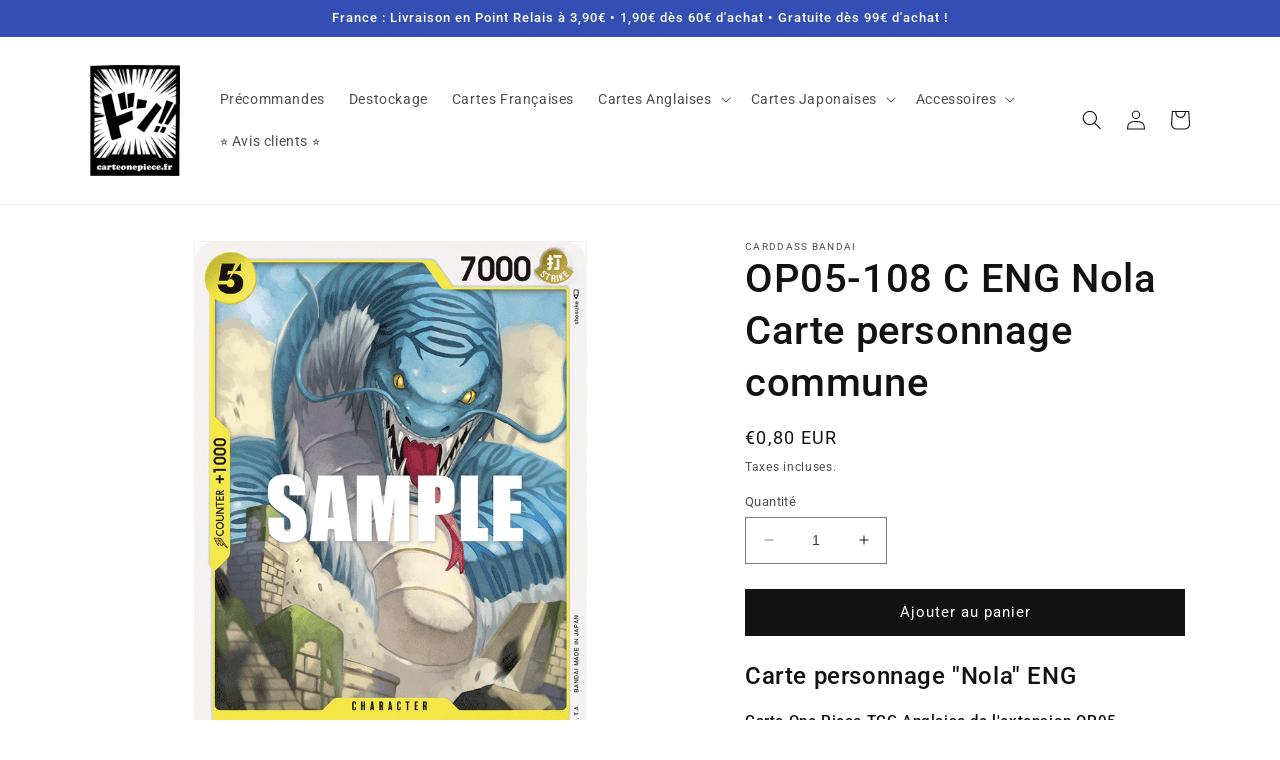

--- FILE ---
content_type: text/html; charset=utf-8
request_url: https://carteonepiece.fr/products/op05-108-c-eng-nola-carte-personnage-commune
body_size: 100985
content:
<!doctype html>
<html class="no-js" lang="fr">
  <head>
    

<!-- Thunder PageSpeed --->
<!-- Thunder Critical CSS --->

      <style>.h1,.h5,h1,h2,h3{font-family:var(--font-heading-family);font-style:var(--font-heading-style);font-weight:var(--font-heading-weight);letter-spacing:calc(var(--font-heading-scale) * .06rem);color:rgb(var(--color-foreground));line-height:calc(1 + .3/max(1,var(--font-heading-scale)));word-break:break-word}@font-face{font-family:JudgemeStar;src:url("[data-uri]") format("woff");font-weight:400;font-style:normal}.product__info-container .product-form{margin:2.5rem 0}@supports not (inset:10px){.grid{margin-left:calc(-1 * var(--grid-mobile-horizontal-spacing))}.grid__item{padding-left:var(--grid-mobile-horizontal-spacing);padding-bottom:var(--grid-mobile-vertical-spacing)}}div:empty{display:none}@media screen and (min-width:750px){.grid{column-gap:var(--grid-desktop-horizontal-spacing);row-gap:var(--grid-desktop-vertical-spacing)}.grid__item{width:calc(25% - var(--grid-desktop-horizontal-spacing) * 3 / 4);max-width:calc(50% - var(--grid-desktop-horizontal-spacing)/ 2)}.grid--2-col-tablet .grid__item{width:calc(50% - var(--grid-desktop-horizontal-spacing)/ 2)}body{font-size:1.6rem}.page-width{padding:0 5rem}}.h1,.h5,h1,h2{font-family:var(--font-heading-family);font-style:var(--font-heading-style);font-weight:var(--font-heading-weight);letter-spacing:calc(var(--font-heading-scale) * .06rem);color:rgb(var(--color-foreground));line-height:calc(1 + .3/max(1,var(--font-heading-scale)));word-break:break-word}@media only screen and (min-width:750px){h2{font-size:calc(var(--font-heading-scale) * 2.4rem)}.h5{font-size:calc(var(--font-heading-scale) * 1.3rem)}}@media screen and (min-width:990px){.header--middle-left{grid-template-areas:"heading navigation icons";grid-template-columns:auto auto 1fr;column-gap:2rem}.header__heading-link{margin-left:-.75rem}.header__heading-link{justify-self:start}.header:not(.header--top-center) *>.header__search{display:inline-flex}.header__inline-menu{display:block}.header--middle-left .header__inline-menu{margin-left:0}header-drawer{display:none}.header{padding-top:20px;padding-bottom:20px}.product--medium:not(.product--no-media) .product__media-wrapper{max-width:55%;width:calc(55% - var(--grid-desktop-horizontal-spacing)/ 2)}.product--medium:not(.product--no-media) .product__info-wrapper{max-width:45%;width:calc(45% - var(--grid-desktop-horizontal-spacing)/ 2)}}@media screen and (min-width:750px){.cart-notification{border-width:0 var(--popup-border-width) var(--popup-border-width);max-width:36.8rem;right:4rem}.price{margin-bottom:0}.price--large{font-size:1.8rem}.loading-overlay{left:0}.section-header{margin-bottom:0}.product__column-sticky{display:block;position:sticky;top:3rem;z-index:2}.product__info-wrapper{padding:0 0 0 5rem}.product__info-container{max-width:60rem}.product__info-container>:first-child{margin-top:0}.product__media-list{padding-right:calc(var(--media-shadow-horizontal-offset) * var(--media-shadow-visible))}.product-media-modal__content{padding:2rem 11rem}.product-media-modal__content>*{width:100%}.product-media-modal__toggle{right:5rem;top:2.2rem}.product-media-modal__dialog .global-media-settings--no-shadow{overflow:visible!important}.product__media-wrapper .slider-mobile-gutter .slider-button{display:none}.product-media-container{max-width:100%}.product-media-container.constrain-height{--viewport-offset:170px;--constrained-min-height:500px}.localization-form:only-child .localization-form__select{margin:1rem 0}.footer__localization h2{margin:1rem 0 0}.footer-block__details-content>p{padding:0}body{font-size:1.6rem}.page-width{padding:0 5rem}}@media screen and (max-width:749px){.product-media-modal__dialog .global-media-settings{border:none;border-radius:0}.product__media-item{display:flex;align-items:center}.product__modal-opener{width:100%}.small-hide{display:none!important}}.h1,.h5,h1,h2,h4{font-family:var(--font-heading-family);font-style:var(--font-heading-style);font-weight:var(--font-heading-weight);letter-spacing:calc(var(--font-heading-scale) * .06rem);color:rgb(var(--color-foreground));line-height:calc(1 + .3/max(1,var(--font-heading-scale)));word-break:break-word}@media screen and (min-width:750px){.grid{column-gap:var(--grid-desktop-horizontal-spacing);row-gap:var(--grid-desktop-vertical-spacing)}.grid__item{width:calc(25% - var(--grid-desktop-horizontal-spacing) * 3 / 4);max-width:calc(50% - var(--grid-desktop-horizontal-spacing)/ 2)}.grid--2-col-tablet .grid__item{width:calc(50% - var(--grid-desktop-horizontal-spacing)/ 2)}}@media screen and (max-width:989px){.header__heading-link{text-align:center}.no-js slider-component .slider{padding-bottom:3rem}}@media screen and (min-width:990px){.header--middle-left{grid-template-areas:"heading navigation icons";grid-template-columns:auto auto 1fr;column-gap:2rem}.header__heading-link{margin-left:-.75rem}.header__heading-link{justify-self:start}.header:not(.header--top-center) *>.header__search{display:inline-flex}.header__inline-menu{display:block}.header--middle-left .header__inline-menu{margin-left:0}header-drawer{display:none}.header{padding-top:20px;padding-bottom:20px}.product--medium:not(.product--no-media) .product__media-wrapper{max-width:55%;width:calc(55% - var(--grid-desktop-horizontal-spacing)/ 2)}.product--medium:not(.product--no-media) .product__info-wrapper{max-width:45%;width:calc(45% - var(--grid-desktop-horizontal-spacing)/ 2)}}.price .price__badge-sale,.price .price__badge-sold-out,.price__sale{display:none}@media screen and (min-width:750px){.cart-notification{border-width:0 var(--popup-border-width) var(--popup-border-width);max-width:36.8rem;right:4rem}.price{margin-bottom:0}.price--large{font-size:1.8rem}.loading-overlay{left:0}.section-header{margin-bottom:0}.product__column-sticky{display:block;position:sticky;top:3rem;z-index:2}.product__info-wrapper{padding:0 0 0 5rem}.product__info-container{max-width:60rem}.product__info-container>:first-child{margin-top:0}.product__media-list{padding-right:calc(var(--media-shadow-horizontal-offset) * var(--media-shadow-visible))}.product-media-modal__content{padding:2rem 11rem}.product-media-modal__content>*{width:100%}.product-media-modal__toggle{right:5rem;top:2.2rem}.product-media-modal__dialog .global-media-settings--no-shadow{overflow:visible!important}.product__media-wrapper .slider-mobile-gutter .slider-button{display:none}.product-media-container{max-width:100%}.product-media-container.constrain-height{--viewport-offset:170px;--constrained-min-height:500px}}@media screen and (min-width:990px){.product--stacked .product__media-item{max-width:calc(50% - var(--grid-desktop-horizontal-spacing)/ 2)}.product:not(.product--columns) .product__media-list .product__media-item:first-child{width:100%;max-width:100%}.product__modal-opener .product__media-icon{opacity:0}.product-media-modal__content{padding:2rem 11rem}.product-media-modal__content{padding-bottom:1.5rem}.product-media-modal__toggle{right:5rem}.slider:not(.slider--everywhere):not(.slider--desktop)+.slider-buttons{display:none}}@media screen and (max-width:749px){.product-media-modal__dialog .global-media-settings{border:none;border-radius:0}.product__media-item{display:flex;align-items:center}.product__modal-opener{width:100%}.small-hide{display:none!important}}:root{--font-body-family:Assistant,sans-serif;--font-body-style:normal;--font-body-weight:400;--font-body-weight-bold:700;--font-heading-family:Assistant,sans-serif;--font-heading-style:normal;--font-heading-weight:400;--font-body-scale:1.0;--font-heading-scale:1.0;--color-base-text:18,18,18;--color-shadow:18,18,18;--color-base-background-1:255,255,255;--color-base-background-2:243,243,243;--color-base-solid-button-labels:255,255,255;--color-base-outline-button-labels:18,18,18;--color-base-accent-1:18,18,18;--color-base-accent-2:51,79,180;--payment-terms-background-color:#ffffff;--gradient-base-background-1:#ffffff;--gradient-base-background-2:#f3f3f3;--gradient-base-accent-1:#121212;--gradient-base-accent-2:#334fb4;--media-padding:px;--media-border-opacity:0.05;--media-border-width:1px;--media-radius:0px;--media-shadow-opacity:0.0;--media-shadow-horizontal-offset:0px;--media-shadow-vertical-offset:4px;--media-shadow-blur-radius:5px;--media-shadow-visible:0;--page-width:120rem;--page-width-margin:0rem;--product-card-image-padding:0.0rem;--product-card-corner-radius:0.0rem;--product-card-text-alignment:left;--product-card-border-width:0.0rem;--product-card-border-opacity:0.1;--product-card-shadow-opacity:0.0;--product-card-shadow-visible:0;--product-card-shadow-horizontal-offset:0.0rem;--product-card-shadow-vertical-offset:0.4rem;--product-card-shadow-blur-radius:0.5rem;--collection-card-image-padding:0.0rem;--collection-card-corner-radius:0.0rem;--collection-card-text-alignment:left;--collection-card-border-width:0.0rem;--collection-card-border-opacity:0.1;--collection-card-shadow-opacity:0.0;--collection-card-shadow-visible:0;--collection-card-shadow-horizontal-offset:0.0rem;--collection-card-shadow-vertical-offset:0.4rem;--collection-card-shadow-blur-radius:0.5rem;--blog-card-image-padding:0.0rem;--blog-card-corner-radius:0.0rem;--blog-card-text-alignment:left;--blog-card-border-width:0.0rem;--blog-card-border-opacity:0.1;--blog-card-shadow-opacity:0.0;--blog-card-shadow-visible:0;--blog-card-shadow-horizontal-offset:0.0rem;--blog-card-shadow-vertical-offset:0.4rem;--blog-card-shadow-blur-radius:0.5rem;--badge-corner-radius:4.0rem;--popup-border-width:1px;--popup-border-opacity:0.1;--popup-corner-radius:0px;--popup-shadow-opacity:0.0;--popup-shadow-horizontal-offset:0px;--popup-shadow-vertical-offset:4px;--popup-shadow-blur-radius:5px;--drawer-border-width:1px;--drawer-border-opacity:0.1;--drawer-shadow-opacity:0.0;--drawer-shadow-horizontal-offset:0px;--drawer-shadow-vertical-offset:4px;--drawer-shadow-blur-radius:5px;--spacing-sections-desktop:0px;--spacing-sections-mobile:0px;--grid-desktop-vertical-spacing:8px;--grid-desktop-horizontal-spacing:8px;--grid-mobile-vertical-spacing:4px;--grid-mobile-horizontal-spacing:4px;--text-boxes-border-opacity:0.1;--text-boxes-border-width:0px;--text-boxes-radius:0px;--text-boxes-shadow-opacity:0.0;--text-boxes-shadow-visible:0;--text-boxes-shadow-horizontal-offset:0px;--text-boxes-shadow-vertical-offset:4px;--text-boxes-shadow-blur-radius:5px;--buttons-radius:0px;--buttons-radius-outset:0px;--buttons-border-width:1px;--buttons-border-opacity:1.0;--buttons-shadow-opacity:0.0;--buttons-shadow-visible:0;--buttons-shadow-horizontal-offset:0px;--buttons-shadow-vertical-offset:4px;--buttons-shadow-blur-radius:5px;--buttons-border-offset:0px;--inputs-radius:0px;--inputs-border-width:1px;--inputs-border-opacity:0.55;--inputs-shadow-opacity:0.0;--inputs-shadow-horizontal-offset:0px;--inputs-margin-offset:0px;--inputs-shadow-vertical-offset:4px;--inputs-shadow-blur-radius:5px;--inputs-radius-outset:0px;--variant-pills-radius:40px;--variant-pills-border-width:1px;--variant-pills-border-opacity:0.55;--variant-pills-shadow-opacity:0.0;--variant-pills-shadow-horizontal-offset:0px;--variant-pills-shadow-vertical-offset:4px;--variant-pills-shadow-blur-radius:5px}*,::after,::before{box-sizing:inherit}html{box-sizing:border-box;font-size:calc(var(--font-body-scale) * 62.5%);height:100%}body{display:grid;grid-template-rows:auto auto 1fr auto;grid-template-columns:100%;min-height:100%;margin:0;font-size:1.5rem;letter-spacing:.06rem;line-height:calc(1 + .8 / var(--font-body-scale));font-family:var(--font-body-family);font-style:var(--font-body-style);font-weight:var(--font-body-weight)}.color-background-1,:root{--color-foreground:var(--color-base-text);--color-background:var(--color-base-background-1);--gradient-background:var(--gradient-base-background-1)}.color-inverse{--color-foreground:var(--color-base-background-1);--color-background:var(--color-base-text);--gradient-background:rgb(var(--color-base-text))}.color-accent-2{--color-foreground:var(--color-base-solid-button-labels);--color-background:var(--color-base-accent-2);--gradient-background:var(--gradient-base-accent-2)}.color-background-1,:root{--color-link:var(--color-base-outline-button-labels);--alpha-link:.85}.color-accent-2,.color-inverse{--color-link:var(--color-foreground);--alpha-link:.7}.color-background-1,:root{--color-button:var(--color-base-accent-1);--color-button-text:var(--color-base-solid-button-labels);--alpha-button-background:1;--alpha-button-border:1}.color-accent-2,.color-inverse{--color-button:var(--color-foreground);--color-button-text:var(--color-background)}.button--secondary{--color-button:var(--color-base-outline-button-labels);--color-button-text:var(--color-base-outline-button-labels);--color-button:var(--color-background);--alpha-button-background:1}.color-background-1,:root{--color-badge-background:var(--color-background);--color-badge-border:var(--color-foreground);--alpha-badge-border:.1}.color-accent-2,.color-inverse{--color-badge-background:var(--color-background);--color-badge-border:var(--color-background);--alpha-badge-border:1}.color-background-1,:root{--color-card-hover:var(--color-base-text)}.color-inverse{--color-card-hover:var(--color-base-background-1)}.color-accent-2{--color-card-hover:var(--color-base-solid-button-labels)}:root{--color-icon:rgb(var(--color-base-text))}.contains-media,.global-media-settings{--border-radius:var(--media-radius);--border-width:var(--media-border-width);--border-opacity:var(--media-border-opacity);--shadow-horizontal-offset:var(--media-shadow-horizontal-offset);--shadow-vertical-offset:var(--media-shadow-vertical-offset);--shadow-blur-radius:var(--media-shadow-blur-radius);--shadow-opacity:var(--media-shadow-opacity);--shadow-visible:var(--media-shadow-visible)}html.no-js .no-js-hidden{display:none!important}.page-width{max-width:var(--page-width);margin:0 auto;padding:0 1.5rem}@media screen and (min-width:750px){.localization-form:only-child .localization-form__select{margin:1rem 0}.footer__localization h2{margin:1rem 0 0}.footer-block__details-content>p{padding:0}body{font-size:1.6rem}.page-width{padding:0 5rem}}.isolate{position:relative;z-index:0}.color-accent-2,.color-background-1,.color-inverse,body{color:rgba(var(--color-foreground),.75);background-color:rgb(var(--color-background))}.list-unstyled{margin:0;padding:0;list-style:none}.hidden{display:none!important}.visually-hidden{position:absolute!important;overflow:hidden;width:1px;height:1px;margin:-1px;padding:0;border:0;clip:rect(0 0 0 0);word-wrap:normal!important}.visually-hidden--inline{margin:0;height:1em}.text-body{font-size:1.5rem;letter-spacing:.06rem;line-height:calc(1 + .8 / var(--font-body-scale));font-family:var(--font-body-family);font-style:var(--font-body-style);font-weight:var(--font-body-weight)}.h1,.h5,h1,h2,h3,h4{font-family:var(--font-heading-family);font-style:var(--font-heading-style);font-weight:var(--font-heading-weight);letter-spacing:calc(var(--font-heading-scale) * .06rem);color:rgb(var(--color-foreground));line-height:calc(1 + .3/max(1,var(--font-heading-scale)));word-break:break-word}.h1,h1{font-size:calc(var(--font-heading-scale) * 3rem)}@media only screen and (min-width:750px){.h1,h1{font-size:calc(var(--font-heading-scale) * 4rem)}}h2{font-size:calc(var(--font-heading-scale) * 2rem)}@media only screen and (min-width:750px){h2{font-size:calc(var(--font-heading-scale) * 2.4rem)}}h3{font-size:calc(var(--font-heading-scale) * 1.7rem)}@media only screen and (min-width:750px){h3{font-size:calc(var(--font-heading-scale) * 1.8rem)}}h4{font-family:var(--font-heading-family);font-style:var(--font-heading-style);font-size:calc(var(--font-heading-scale) * 1.5rem)}.h5{font-size:calc(var(--font-heading-scale) * 1.2rem)}@media only screen and (min-width:750px){.h5{font-size:calc(var(--font-heading-scale) * 1.3rem)}}.caption{font-size:1rem;letter-spacing:.07rem;line-height:calc(1 + .7 / var(--font-body-scale))}@media screen and (min-width:750px){.caption{font-size:1.2rem}}.caption-with-letter-spacing{font-size:1rem;letter-spacing:.13rem;line-height:calc(1 + .2 / var(--font-body-scale));text-transform:uppercase}.caption-large,.field__input,.form__label,.select__select{font-size:1.3rem;line-height:calc(1 + .5 / var(--font-body-scale));letter-spacing:.04rem}.left{text-align:left}.center{text-align:center}div:empty,p:empty{display:none}.link{display:inline-block;border:none;box-shadow:none;text-decoration:underline;text-underline-offset:.3rem;color:rgb(var(--color-link));background-color:transparent;font-size:1.4rem;font-family:inherit}.link--text{color:rgb(var(--color-foreground))}.full-unstyled-link{text-decoration:none;color:currentColor;display:block}details>*{box-sizing:border-box}@media (prefers-reduced-motion){.motion-reduce{animation:none!important}.slider{scroll-behavior:auto}}:root{--duration-short:.1s;--duration-default:.2s;--duration-long:.5s}.icon-arrow{width:1.5rem}.animate-arrow .icon-arrow path{transform:translate(-.25rem)}summary{list-style:none;position:relative}summary .icon-caret{position:absolute;height:.6rem;right:1.5rem;top:calc(50% - .2rem)}summary::-webkit-details-marker{display:none}.focus-none{box-shadow:none!important;outline:0!important}.grid{display:flex;flex-wrap:wrap;margin-bottom:2rem;padding:0;list-style:none;column-gap:var(--grid-mobile-horizontal-spacing);row-gap:var(--grid-mobile-vertical-spacing)}.grid__item{width:calc(25% - var(--grid-mobile-horizontal-spacing) * 3 / 4);max-width:calc(50% - var(--grid-mobile-horizontal-spacing)/ 2);flex-grow:1;flex-shrink:0}.grid--1-col .grid__item{max-width:100%;width:100%}@media screen and (min-width:750px){.grid{column-gap:var(--grid-desktop-horizontal-spacing);row-gap:var(--grid-desktop-vertical-spacing)}.grid__item{width:calc(25% - var(--grid-desktop-horizontal-spacing) * 3 / 4);max-width:calc(50% - var(--grid-desktop-horizontal-spacing)/ 2)}.grid--2-col-tablet .grid__item{width:calc(50% - var(--grid-desktop-horizontal-spacing)/ 2)}}@media screen and (max-width:749px){.grid--peek.slider--mobile{margin:0;width:100%}.grid--peek.slider--mobile .grid__item{box-sizing:content-box;margin:0}.grid--peek .grid__item{min-width:35%}.grid--peek.slider .grid__item:first-of-type{margin-left:1.5rem}.grid--peek.slider:after{margin-left:calc(-1 * var(--grid-mobile-horizontal-spacing))}.grid--peek .grid__item{width:calc(50% - var(--grid-mobile-horizontal-spacing) - 3rem)}}.media{display:block;background-color:rgba(var(--color-foreground),.1);position:relative;overflow:hidden}.media--transparent{background-color:transparent}.media>:not(.zoom):not(.deferred-media__poster-button){display:block;max-width:100%;position:absolute;top:0;left:0;height:100%;width:100%}.media>img{object-fit:cover;object-position:center center}.button{--shadow-horizontal-offset:var(--buttons-shadow-horizontal-offset);--shadow-vertical-offset:var(--buttons-shadow-vertical-offset);--shadow-blur-radius:var(--buttons-shadow-blur-radius);--shadow-opacity:var(--buttons-shadow-opacity);--shadow-visible:var(--buttons-shadow-visible);--border-offset:var(--buttons-border-offset);--border-opacity:calc(1 - var(--buttons-border-opacity));border-radius:var(--buttons-radius-outset);position:relative}.button{min-width:calc(12rem + var(--buttons-border-width) * 2);min-height:calc(4.5rem + var(--buttons-border-width) * 2)}.button{display:inline-flex;justify-content:center;align-items:center;border:0;padding:0 3rem;font:inherit;font-size:1.5rem;text-decoration:none;color:rgb(var(--color-button-text));-webkit-appearance:none;appearance:none;background-color:rgba(var(--color-button),var(--alpha-button-background))}.button:before{content:"";position:absolute;top:0;right:0;bottom:0;left:0;z-index:-1;border-radius:var(--buttons-radius-outset);box-shadow:var(--shadow-horizontal-offset) var(--shadow-vertical-offset) var(--shadow-blur-radius) rgba(var(--color-shadow),var(--shadow-opacity))}.button:after{content:"";position:absolute;top:var(--buttons-border-width);right:var(--buttons-border-width);bottom:var(--buttons-border-width);left:var(--buttons-border-width);z-index:1;border-radius:var(--buttons-radius);box-shadow:0 0 0 calc(var(--buttons-border-width) + var(--border-offset)) rgba(var(--color-button-text),var(--border-opacity)),0 0 0 var(--buttons-border-width) rgba(var(--color-button),var(--alpha-button-background))}.button--secondary:after{--border-opacity:var(--buttons-border-opacity)}.button,.button-label{font-size:1.5rem;letter-spacing:.1rem;line-height:calc(1 + .2 / var(--font-body-scale))}.button--full-width{display:flex;width:100%}.share-button__button{font-size:1.4rem;display:flex;align-items:center;color:rgb(var(--color-link));margin-left:0;padding-left:0;min-height:4.4rem}.share-button__button,.share-button__fallback button{background-color:transparent;border:none}.share-button__button .icon-share{height:1.2rem;margin-right:1rem;min-width:1.3rem}.share-button__fallback{display:flex;align-items:center;position:absolute;top:3rem;left:.1rem;z-index:3;width:100%;min-width:max-content;border-radius:var(--inputs-radius);border:0}.share-button__fallback:after{content:"";position:absolute;top:var(--inputs-border-width);right:var(--inputs-border-width);bottom:var(--inputs-border-width);left:var(--inputs-border-width);border:.1rem solid transparent;border-radius:var(--inputs-radius);box-shadow:0 0 0 var(--inputs-border-width) rgba(var(--color-foreground),var(--inputs-border-opacity));z-index:1}.share-button__fallback:before{background:rgb(var(--color-background));content:"";position:absolute;top:0;right:0;bottom:0;left:0;border-radius:var(--inputs-radius-outset);box-shadow:var(--inputs-shadow-horizontal-offset) var(--inputs-shadow-vertical-offset) var(--inputs-shadow-blur-radius) rgba(var(--color-base-text),var(--inputs-shadow-opacity));z-index:-1}.share-button__fallback button{width:4.4rem;height:4.4rem;padding:0;flex-shrink:0;display:flex;justify-content:center;align-items:center;position:relative;right:var(--inputs-border-width)}.share-button__close,.share-button__copy{background-color:transparent;color:rgb(var(--color-foreground))}.share-button__fallback .field:after,.share-button__fallback .field:before{content:none}.share-button__fallback .field{border-radius:0;min-width:auto;min-height:auto}.share-button__fallback .field__input:-webkit-autofill{outline:.2rem solid rgba(var(--color-foreground),.5);outline-offset:.1rem;box-shadow:0 0 0 .1rem rgb(var(--color-background)),0 0 .5rem .4rem rgba(var(--color-foreground),.3)}.share-button__fallback .field__input{box-shadow:none;text-overflow:ellipsis;white-space:nowrap;overflow:hidden;filter:none;min-width:auto;min-height:auto}.share-button__fallback .icon{width:1.5rem;height:1.5rem}.share-button__message:not(:empty){display:flex;align-items:center;width:100%;height:100%;margin-top:0;padding:.8rem 0 .8rem 1.5rem;margin:var(--inputs-border-width)}.field__input,.select__select{-webkit-appearance:none;appearance:none;background-color:rgb(var(--color-background));color:rgb(var(--color-foreground));font-size:1.6rem;width:100%;box-sizing:border-box;border-radius:var(--inputs-radius);height:4.5rem;min-height:calc(var(--inputs-border-width) * 2);min-width:calc(7rem + (var(--inputs-border-width) * 2));position:relative;border:0}.field:before,.localization-form__select:before,.select:before{content:"";position:absolute;top:0;right:0;bottom:0;left:0;border-radius:var(--inputs-radius-outset);box-shadow:var(--inputs-shadow-horizontal-offset) var(--inputs-shadow-vertical-offset) var(--inputs-shadow-blur-radius) rgba(var(--color-base-text),var(--inputs-shadow-opacity));z-index:-1}.field:after,.localization-form__select:after,.select:after{content:"";position:absolute;top:var(--inputs-border-width);right:var(--inputs-border-width);bottom:var(--inputs-border-width);left:var(--inputs-border-width);border:.1rem solid transparent;border-radius:var(--inputs-radius);box-shadow:0 0 0 var(--inputs-border-width) rgba(var(--color-foreground),var(--inputs-border-opacity));z-index:1}.select__select{font-family:var(--font-body-family);font-style:var(--font-body-style);font-weight:var(--font-body-weight);font-size:1.2rem;color:rgba(var(--color-foreground),.75)}.select{display:flex;position:relative;width:100%}.select .icon-caret{height:.6rem;position:absolute;top:calc(50% - .2rem);right:calc(var(--inputs-border-width) + 1.5rem)}.select__select{line-height:calc(1 + .6 / var(--font-body-scale));padding:0 calc(var(--inputs-border-width) + 3rem) 0 2rem;margin:var(--inputs-border-width);min-height:calc(var(--inputs-border-width) * 2)}.field{position:relative;width:100%;display:flex}.field__input{flex-grow:1;text-align:left;padding:1.5rem;margin:var(--inputs-border-width)}.field__label{font-size:1.6rem;left:calc(var(--inputs-border-width) + 2rem);top:calc(1rem + var(--inputs-border-width));margin-bottom:0;position:absolute;color:rgba(var(--color-foreground),.75);letter-spacing:.1rem;line-height:1.5}.field__input:-webkit-autofill~.field__label,.field__input:not(:placeholder-shown)~.field__label{font-size:1rem;top:calc(var(--inputs-border-width) + .5rem);left:calc(var(--inputs-border-width) + 2rem);letter-spacing:.04rem}.field__input:-webkit-autofill,.field__input:not(:placeholder-shown){padding:2.2rem 1.5rem .8rem 2rem;margin:var(--inputs-border-width)}.field__input::-webkit-search-cancel-button{display:none}.field__button{align-items:center;background-color:transparent;border:0;color:currentColor;display:flex;height:4.4rem;justify-content:center;overflow:hidden;padding:0;position:absolute;right:0;top:0;width:4.4rem}.field__button>svg{height:2.5rem;width:2.5rem}.field__input:-webkit-autofill~.field__button,.field__input:-webkit-autofill~.field__label{color:#000}.form__label{display:block;margin-bottom:.6rem}.quantity{color:rgba(var(--color-foreground));position:relative;width:calc(14rem / var(--font-body-scale) + var(--inputs-border-width) * 2);display:flex;border-radius:var(--inputs-radius);min-height:calc((var(--inputs-border-width) * 2) + 4.5rem)}.quantity:after{content:"";position:absolute;top:var(--inputs-border-width);right:var(--inputs-border-width);bottom:var(--inputs-border-width);left:var(--inputs-border-width);border:.1rem solid transparent;border-radius:var(--inputs-radius);box-shadow:0 0 0 var(--inputs-border-width) rgba(var(--color-foreground),var(--inputs-border-opacity));z-index:1}.quantity:before{background:rgb(var(--color-background));content:"";position:absolute;top:0;right:0;bottom:0;left:0;border-radius:var(--inputs-radius-outset);box-shadow:var(--inputs-shadow-horizontal-offset) var(--inputs-shadow-vertical-offset) var(--inputs-shadow-blur-radius) rgba(var(--color-base-text),var(--inputs-shadow-opacity));z-index:-1}.quantity__input{color:currentColor;font-size:1.4rem;font-weight:500;opacity:.85;text-align:center;background-color:transparent;border:0;padding:0 .5rem;width:100%;flex-grow:1;-webkit-appearance:none;appearance:none}.quantity__button{width:calc(4.5rem / var(--font-body-scale));flex-shrink:0;font-size:1.8rem;border:0;background-color:transparent;display:flex;align-items:center;justify-content:center;color:rgb(var(--color-foreground));padding:0}.quantity__button:first-child{margin-left:calc(var(--inputs-border-width))}.quantity__button:last-child{margin-right:calc(var(--inputs-border-width))}.quantity__button svg{width:1rem}.quantity__input:-webkit-autofill{box-shadow:0 0 0 10rem rgb(var(--color-background)) inset!important;-webkit-box-shadow:0 0 0 10rem rgb(var(--color-background)) inset!important}.quantity__input::-webkit-inner-spin-button,.quantity__input::-webkit-outer-spin-button{-webkit-appearance:none;margin:0}.quantity__input[type=number]{-moz-appearance:textfield}.quantity__rules{margin-top:1.2rem;position:relative;font-size:1.2rem}.quantity__rules-cart{position:relative}.modal__toggle{list-style-type:none}.modal__toggle-close{display:none}.modal__toggle-open{display:flex}.no-js .modal__close-button.link{display:none}.modal__close-button.link{display:flex;justify-content:center;align-items:center;padding:0;height:4.4rem;width:4.4rem;background-color:transparent}.modal__close-button .icon{width:1.7rem;height:1.7rem}.modal__content{position:absolute;top:0;left:0;right:0;bottom:0;background:rgb(var(--color-background));z-index:4;display:flex;justify-content:center;align-items:center}.announcement-bar{border-bottom:.1rem solid rgba(var(--color-foreground),.08);color:rgb(var(--color-foreground))}.announcement-bar__message{padding:1rem 0;margin:0;letter-spacing:.1rem}.section-header.shopify-section-group-header-group{z-index:3}.shopify-section-group-header-group{z-index:4}.header-wrapper{display:block;position:relative;background-color:rgb(var(--color-background))}.header-wrapper--border-bottom{border-bottom:.1rem solid rgba(var(--color-foreground),.08)}.header{display:grid;grid-template-areas:"left-icon heading icons";grid-template-columns:1fr 2fr 1fr;align-items:center}.header>.header__heading-link{line-height:0}.header__heading,.header__heading-link{grid-area:heading;justify-self:center}.header__heading-link{display:inline-block;padding:.75rem;text-decoration:none;word-break:break-word}.header__heading-logo{height:auto;width:100%}@media screen and (max-width:989px){.header__heading-link{text-align:center}.no-js slider-component .slider{padding-bottom:3rem}}@media screen and (min-width:990px){.header--middle-left{grid-template-areas:"heading navigation icons";grid-template-columns:auto auto 1fr;column-gap:2rem}.header__heading-link{margin-left:-.75rem}.header__heading-link{justify-self:start}.header:not(.header--top-center) *>.header__search{display:inline-flex}}.header__icons{display:flex;grid-area:icons;justify-self:end}.header__icon span,.header__icon:not(.header__icon--summary){display:flex;align-items:center;justify-content:center}.header__icon{color:rgb(var(--color-foreground))}.header__icon span{height:100%}.header__icon:after{content:none}.header__icon .icon{height:2rem;width:2rem;fill:none;vertical-align:middle}.header__icon,.header__icon--cart .icon{height:4.4rem;width:4.4rem;padding:0}.header__icon--cart{position:relative;margin-right:-1.2rem}.header>.header__search{grid-area:left-icon;justify-self:start}.header__search{display:inline-flex;line-height:0}.no-js .predictive-search{display:none}.search-modal{opacity:0;border-bottom:.1rem solid rgba(var(--color-foreground),.08);min-height:calc(100% + var(--inputs-margin-offset) + (2 * var(--inputs-border-width)));height:100%}.search-modal__content{display:flex;align-items:center;justify-content:center;width:100%;height:100%;padding:0 5rem 0 1rem;line-height:calc(1 + .8 / var(--font-body-scale));position:relative}.search-modal__content-bottom{bottom:calc((var(--inputs-margin-offset)/ 2))}.search-modal__form{width:100%}.search-modal__close-button{position:absolute;right:.3rem}@media screen and (min-width:750px){.search-modal__close-button{right:1rem}.search-modal__content{padding:0 6rem}}@media screen and (min-width:990px){.search-modal__form{max-width:74.2rem}.search-modal__close-button{position:initial;margin-left:.5rem}}.header__icon--menu .icon{display:block;position:absolute;opacity:1;transform:scale(1)}details:not([open])>.header__icon--menu .icon-close{visibility:hidden;opacity:0;transform:scale(.8)}.header__inline-menu{margin-left:-1.2rem;grid-area:navigation;display:none}@media screen and (min-width:990px){.header__inline-menu{display:block}.header--middle-left .header__inline-menu{margin-left:0}header-drawer{display:none}}.header__menu-item{padding:1.2rem;text-decoration:none;color:rgba(var(--color-foreground),.75)}.global-settings-popup{border-radius:var(--popup-corner-radius);border-color:rgba(var(--color-foreground),var(--popup-border-opacity));border-style:solid;border-width:var(--popup-border-width);box-shadow:var(--popup-shadow-horizontal-offset) var(--popup-shadow-vertical-offset) var(--popup-shadow-blur-radius) rgba(var(--color-shadow),var(--popup-shadow-opacity));z-index:-1}.header__menu-item .icon-caret{right:.8rem}header-menu>details{position:relative}.badge{border:1px solid transparent;border-radius:var(--badge-corner-radius);display:inline-block;font-size:1.2rem;letter-spacing:.1rem;line-height:1;padding:.5rem 1.3rem .6rem;text-align:center;background-color:rgb(var(--color-badge-background));border-color:rgba(var(--color-badge-border),var(--alpha-badge-border));color:rgb(var(--color-foreground));word-break:break-word}.gradient{background:rgb(var(--color-background));background:var(--gradient-background);background-attachment:fixed}@media screen and (forced-colors:active){.icon{color:CanvasText;fill:CanvasText!important}}.global-media-settings{position:relative;border:var(--media-border-width) solid rgba(var(--color-foreground),var(--media-border-opacity));border-radius:var(--media-radius);overflow:visible!important;background-color:rgb(var(--color-background))}.global-media-settings:after{content:"";position:absolute;top:calc(var(--media-border-width) * -1);right:calc(var(--media-border-width) * -1);bottom:calc(var(--media-border-width) * -1);left:calc(var(--media-border-width) * -1);border-radius:var(--media-radius);box-shadow:var(--media-shadow-horizontal-offset) var(--media-shadow-vertical-offset) var(--media-shadow-blur-radius) rgba(var(--color-shadow),var(--media-shadow-opacity));z-index:-1}.global-media-settings--no-shadow{overflow:hidden!important}.global-media-settings--no-shadow:after{content:none}.global-media-settings img{border-radius:calc(var(--media-radius) - var(--media-border-width))}@supports not (inset:10px){.grid{margin-left:calc(-1 * var(--grid-mobile-horizontal-spacing))}.grid__item{padding-left:var(--grid-mobile-horizontal-spacing);padding-bottom:var(--grid-mobile-vertical-spacing)}@media screen and (min-width:750px){.grid{margin-left:calc(-1 * var(--grid-desktop-horizontal-spacing))}.grid__item{padding-left:var(--grid-desktop-horizontal-spacing);padding-bottom:var(--grid-desktop-vertical-spacing)}}@media screen and (min-width:749px){.grid--peek .grid__item{padding-left:var(--grid-mobile-horizontal-spacing)}}}@media (forced-colors:active){.button{border:1px solid transparent}}.predictive-search{display:none;position:absolute;top:calc(100% + .1rem);left:-.1rem;border-width:var(--popup-border-width);border-style:solid;border-color:rgba(var(--color-foreground),var(--popup-border-opacity));background-color:rgb(var(--color-background));z-index:3;border-bottom-right-radius:var(--popup-corner-radius);border-bottom-left-radius:var(--popup-corner-radius);box-shadow:var(--popup-shadow-horizontal-offset) var(--popup-shadow-vertical-offset) var(--popup-shadow-blur-radius) rgba(var(--color-shadow),var(--popup-shadow-opacity));overflow-y:auto;-webkit-overflow-scrolling:touch}@media screen and (max-width:749px){.predictive-search--header{right:0;left:0;top:100%}}@media screen and (min-width:750px){.predictive-search{border-top:none;width:calc(100% + .2rem)}.header predictive-search{position:relative}}predictive-search .spinner{width:1.5rem;height:1.5rem;line-height:0}predictive-search:not([loading]) .predictive-search__loading-state{display:none}.predictive-search__item-content{grid-area:product-content;display:flex;flex-direction:column}.predictive-search__image{grid-area:product-image;object-fit:contain;font-family:"object-fit: contain"}:root{--jdgm-primary-color:#334fb4;--jdgm-secondary-color:rgba(51,79,180,0.1);--jdgm-star-color:#334fb4;--jdgm-paginate-color:#334fb4;--jdgm-border-radius:0}.jdgm-histogram__bar-content{background-color:#334fb4}.jdgm-prev-badge[data-average-rating='0.00']{display:none!important}.jdgm-prev-badge__text{visibility:hidden}@-webkit-keyframes jdgm-spin{0%{-webkit-transform:rotate(0);-ms-transform:rotate(0);transform:rotate(0)}100%{-webkit-transform:rotate(359deg);-ms-transform:rotate(359deg);transform:rotate(359deg)}}@keyframes jdgm-spin{0%{-webkit-transform:rotate(0);-ms-transform:rotate(0);transform:rotate(0)}100%{-webkit-transform:rotate(359deg);-ms-transform:rotate(359deg);transform:rotate(359deg)}}.jdgm-star{font-family:JudgemeStar;display:inline!important;text-decoration:none!important;padding:0 4px 0 0!important;margin:0!important;font-weight:700;opacity:1;-webkit-font-smoothing:antialiased;-moz-osx-font-smoothing:grayscale}.jdgm-star:last-of-type{padding:0!important}.jdgm-star.jdgm--on:before{content:"\e000"}.jdgm-star.jdgm--off:before{content:"\e001"}.jdgm-widget *{margin:0;line-height:1.4;-webkit-box-sizing:border-box;-moz-box-sizing:border-box;box-sizing:border-box;-webkit-overflow-scrolling:touch}.jdgm-temp-hidden{display:none}.jdgm-spinner{width:40px;height:40px;margin:auto;border-radius:50%;border-top:2px solid #eee;border-right:2px solid #eee;border-bottom:2px solid #eee;border-left:2px solid #ccc;-webkit-animation:.8s linear infinite jdgm-spin;animation:.8s linear infinite jdgm-spin}.jdgm-prev-badge{display:block!important}.jdgm-widget.jdgm-widget{display:block}.jdgm-widget .jdgm-temp-hidden{display:block}.jdgm-paginate{width:100%;padding-top:16px;text-align:center}.jdgm-rev-widg[data-number-of-reviews="0"] .jdgm-rev-widg__sort-wrapper{display:none}.jdgm-rev-widg[data-number-of-reviews="0"] .jdgm-paginate{display:none}.jdgm-write-rev-link{border:1px solid currentColor;padding:5px 10px;text-align:center;display:inline-block}.jdgm-rev-widg__sort-wrapper{clear:both}.jdgm-rev-widg__paginate-spinner-wrapper{display:none;margin-top:16px;padding-top:24px;border-top:1px solid #eee}@media only screen and (max-width:767px){.jdgm-write-rev-link{width:100%;margin-bottom:16px;display:block;margin-left:0}}.jdgm-histogram{float:left;padding:4px 16px;margin:0 24px;font-size:12px;border-left:1px solid #eee;border-right:1px solid #eee}.jdgm-rev-widg[data-number-of-reviews='0'] .jdgm-histogram{display:none}.jdgm-histogram__row{height:16px;line-height:16px;margin-bottom:5px;white-space:nowrap}.jdgm-histogram__row:last-of-type{margin-bottom:0}.jdgm-histogram__clear-filter{display:none;margin-top:8px;font-size:14px}.jdgm-histogram__star{display:inline-block;vertical-align:middle}.jdgm-histogram__star .jdgm-star{font-size:14px;font-weight:400;line-height:16px;vertical-align:middle}.jdgm-histogram__bar{position:relative;display:inline-block;width:120px;height:100%;margin:0 2px 0 4px;vertical-align:middle;box-shadow:inset 0 0 1px #666}.jdgm-histogram__bar:after{content:' ';display:block;position:absolute;top:0;left:0;height:100%;width:0;background:#fbcd0a;opacity:.3}.jdgm-histogram__bar-content{height:100%;font-size:9px;line-height:16px;background:#fbcd0a;box-shadow:inset 0 0 1px #888}.jdgm-histogram__percentage{display:inline-block;width:32px;vertical-align:middle}.jdgm-histogram__frequency{display:inline-block;margin-left:3px;vertical-align:middle}@media only screen and (max-width:768px){.jdgm-histogram{width:100%;margin:16px 0 4px;padding:0;border:none}.jdgm-histogram .jdgm-histogram__row{height:18px;line-height:18px;margin-bottom:12px}.jdgm-histogram .jdgm-star{font-size:16px;line-height:18px}.jdgm-histogram .jdgm-histogram__bar-content{line-height:18px}}@media only screen and (max-width:320px){.jdgm-histogram__bar{width:80px}.jdgm-histogram__star .jdgm-star{padding-right:2px!important}.jdgm-histogram__star .jdgm-star:last-of-type{padding-right:0!important}}.search__input.field__input{padding-right:9.8rem}.search__button{right:var(--inputs-border-width);top:var(--inputs-border-width)}.reset__button{right:calc(var(--inputs-border-width) + 4.4rem);top:var(--inputs-border-width)}.reset__button:not(:focus):after{border-right:.1rem solid rgba(var(--color-foreground),.08);display:block;height:calc(100% - 1.8rem);content:"";position:absolute;right:0}.search__button .icon{height:1.8rem;width:1.8rem}.reset__button .icon.icon-close{height:1.8rem;width:1.8rem;stroke-width:.1rem}input::-webkit-search-decoration{-webkit-appearance:none}.header__icon--menu{position:initial}.menu-drawer{position:absolute;transform:translate(-100%);visibility:hidden;z-index:3;left:0;top:100%;width:calc(100vw - 4rem);padding:0;border-width:0 var(--drawer-border-width) 0 0;background-color:rgb(var(--color-background));overflow-x:hidden;border-style:solid;border-color:rgba(var(--color-foreground),var(--drawer-border-opacity));filter:drop-shadow(var(--drawer-shadow-horizontal-offset) var(--drawer-shadow-vertical-offset) var(--drawer-shadow-blur-radius) rgba(var(--color-shadow),var(--drawer-shadow-opacity)))}@media screen and (min-width:750px){.menu-drawer{width:40rem}.no-js .menu-drawer{height:auto}}.menu-drawer__inner-container{position:relative;height:100%}.menu-drawer__navigation-container{display:grid;grid-template-rows:1fr auto;align-content:space-between;overflow-y:auto;height:100%}.menu-drawer__navigation{padding:5.6rem 0}.menu-drawer__inner-submenu{height:100%;overflow-x:hidden;overflow-y:auto}.no-js .menu-drawer__navigation{padding:0}.no-js .menu-drawer__navigation>ul>li{border-bottom:.1rem solid rgba(var(--color-foreground),.04)}.no-js .menu-drawer__submenu ul>li{border-top:.1rem solid rgba(var(--color-foreground),.04)}.menu-drawer__menu-item{padding:1.1rem 3.2rem;text-decoration:none;font-size:1.8rem}.no-js .menu-drawer__menu-item{font-size:1.6rem}.no-js .menu-drawer__submenu .menu-drawer__menu-item{padding:1.2rem 5.2rem 1.2rem 6rem}.menu-drawer summary.menu-drawer__menu-item{padding-right:5.2rem}.no-js .menu-drawer__menu-item .icon-caret{right:3rem}.no-js .menu-drawer .icon-arrow{display:none}.menu-drawer__menu-item>.icon-arrow{position:absolute;right:2.5rem;top:50%;transform:translateY(-50%)}.menu-drawer__close-button{margin-top:1.5rem;padding:1.2rem 2.6rem;text-decoration:none;display:flex;align-items:center;font-size:1.4rem;width:100%;background-color:transparent;font-family:var(--font-body-family);font-style:var(--font-body-style);text-align:left}.no-js .menu-drawer__close-button{display:none}.menu-drawer__close-button .icon-arrow{transform:rotate(180deg);margin-right:1rem}.menu-drawer__utility-links{padding:2rem;background-color:rgba(var(--color-foreground),.03)}.menu-drawer__account{display:inline-flex;align-items:center;text-decoration:none;padding:1.2rem;margin-left:-1.2rem;font-size:1.4rem;color:rgb(var(--color-foreground))}.menu-drawer__account .icon-account{height:2rem;width:2rem;margin-right:1rem}.menu-drawer .list-social{justify-content:flex-start;margin-left:-1.25rem;margin-top:2rem}.menu-drawer .list-social__link{padding:1.3rem 1.25rem}.cart-notification-wrapper{position:relative}.cart-notification-wrapper .cart-notification{display:block}.cart-notification{border-bottom-right-radius:var(--popup-corner-radius);border-bottom-left-radius:var(--popup-corner-radius);border-color:rgba(var(--color-foreground),var(--popup-border-opacity));border-style:solid;border-width:0 0 var(--popup-border-width);padding:2.5rem 3.5rem;position:absolute;right:0;transform:translateY(-100%);visibility:hidden;width:100%;box-shadow:var(--popup-shadow-horizontal-offset) var(--popup-shadow-vertical-offset) var(--popup-shadow-blur-radius) rgba(var(--color-shadow),var(--popup-shadow-opacity));z-index:-1}.cart-notification__header{align-items:flex-start;display:flex}.cart-notification__heading{align-items:center;display:flex;flex-grow:1;margin-bottom:0;margin-top:0}.cart-notification__heading .icon-checkmark{color:rgb(var(--color-foreground));margin-right:1rem;width:1.3rem}.cart-notification__close{margin-top:-2rem;margin-right:-3rem}.cart-notification__links{text-align:center}.cart-notification__links>*{margin-top:1rem}.cart-notification-product{align-items:flex-start;display:flex;padding-bottom:3rem;padding-top:2rem}.price{font-size:1.6rem;letter-spacing:.1rem;line-height:calc(1 + .5 / var(--font-body-scale));color:rgb(var(--color-foreground))}.price>*{display:inline-block;vertical-align:top}.price .price-item{display:inline-block;margin:0 1rem 0 0}.price__regular .price-item--regular{margin-right:0}.price:not(.price--show-badge) .price-item--last:last-of-type{margin:0}.price--large{font-size:1.6rem;line-height:calc(1 + .5 / var(--font-body-scale));letter-spacing:.13rem}@media screen and (min-width:750px){.cart-notification{border-width:0 var(--popup-border-width) var(--popup-border-width);max-width:36.8rem;right:4rem}.price{margin-bottom:0}.price--large{font-size:1.8rem}.loading-overlay{left:0}}.price__regular{display:block}.price .price__badge-sale,.price .price__badge-sold-out,.price--on-sale .price__regular,.price__sale{display:none}.price--on-sale .price__badge-sale{display:inline-block}.price--on-sale .price__sale{display:initial;flex-direction:row;flex-wrap:wrap}.price--on-sale .price-item--regular{text-decoration:line-through;color:rgba(var(--color-foreground),.75);font-size:1.3rem}.unit-price{display:block;font-size:1.1rem;letter-spacing:.04rem;line-height:calc(1 + .2 / var(--font-body-scale));margin-top:.2rem;text-transform:uppercase;color:rgba(var(--color-foreground),.7)}.loading-overlay{position:absolute;z-index:1;width:1.8rem}@media screen and (max-width:749px){.loading-overlay{top:0;right:0}}.loading-overlay__spinner{width:1.8rem;display:inline-block}.spinner{animation:1.4s linear infinite rotator}@keyframes rotator{0%{transform:rotate(0)}to{transform:rotate(270deg)}}.path{stroke-dasharray:280;stroke-dashoffset:0;transform-origin:center;stroke:rgb(var(--color-foreground));animation:1.4s ease-in-out infinite dash}@media screen and (forced-colors:active){.path{stroke:CanvasText}}@keyframes dash{0%{stroke-dashoffset:280}50%{stroke-dashoffset:75;transform:rotate(135deg)}to{stroke-dashoffset:280;transform:rotate(450deg)}}.mega-menu{position:static}.mega-menu__content{background-color:rgb(var(--color-background));border-left:0;border-radius:0;border-right:0;left:0;overflow-y:auto;padding-bottom:2.4rem;padding-top:2.4rem;position:absolute;right:0;top:100%}.header-wrapper--border-bottom .mega-menu__content{border-top:0}.mega-menu__list{display:grid;gap:2.4rem 4rem;grid-template-columns:repeat(6,minmax(0,1fr));list-style:none}.mega-menu__link{color:rgba(var(--color-foreground),.75);display:block;font-size:1.3rem;line-height:calc(1 + .3 / var(--font-body-scale));padding-bottom:.6rem;padding-top:.6rem;text-decoration:none;word-wrap:break-word}.mega-menu__link--level-2{font-size:1.4rem}.mega-menu .mega-menu__list--condensed{display:block}.mega-menu__list--condensed .mega-menu__link{font-weight:400}header-drawer{justify-self:start;margin-left:-1.2rem}.header__heading-logo{max-width:90px}.menu-drawer-container{display:flex}.list-menu{list-style:none;padding:0;margin:0}.list-menu--inline{display:inline-flex;flex-wrap:wrap}summary.list-menu__item{padding-right:2.7rem}.list-menu__item{display:flex;align-items:center;line-height:calc(1 + .3 / var(--font-body-scale))}.header{padding-top:10px;padding-bottom:10px}.section-header{position:sticky;margin-bottom:0}@media screen and (min-width:990px){.header{padding-top:20px;padding-bottom:20px}.product--medium:not(.product--no-media) .product__media-wrapper{max-width:55%;width:calc(55% - var(--grid-desktop-horizontal-spacing)/ 2)}.product--medium:not(.product--no-media) .product__info-wrapper{max-width:45%;width:calc(45% - var(--grid-desktop-horizontal-spacing)/ 2)}}.cart-notification{display:none}.product{margin:0}.product.grid{gap:0}.product__media-wrapper{padding-left:0}@media screen and (min-width:750px){.section-header{margin-bottom:0}.product__column-sticky{display:block;position:sticky;top:3rem;z-index:2}.product__info-wrapper{padding:0 0 0 5rem}}.product-form{display:block}.product-form__error-message-wrapper svg{flex-shrink:0;width:1.2rem;height:1.2rem;margin-right:.7rem;margin-top:.5rem}.product-form__input{flex:0 0 100%;padding:0;margin:0 0 1.2rem;max-width:37rem;min-width:fit-content;border:none}.product-form__input .form__label{padding-left:0}.product-form__input .select{max-width:25rem}.product-form__submit{margin-bottom:1rem}.product__info-container>*+*{margin:1.5rem 0}.product__info-container .product-form,.product__info-container .product__description{margin:2.5rem 0}.product__text{margin-bottom:0}.product__text.caption-with-letter-spacing{text-transform:uppercase}.product__title{word-break:break-word;margin-bottom:1.5rem}.product__title>*{margin:0}.product__title>a{display:none}.product__text.caption-with-letter-spacing+.product__title{margin-top:0}.product .price .badge,.product .price__container{margin-bottom:.5rem}@media screen and (min-width:750px){.product__info-container{max-width:60rem}.product__info-container .price--on-sale .price-item--regular{font-size:1.6rem}.product__info-container>:first-child{margin-top:0}.product__media-list{padding-right:calc(var(--media-shadow-horizontal-offset) * var(--media-shadow-visible))}}.product-form__quantity .form__label{margin-bottom:.6rem}.product-form__buttons{max-width:44rem}@media screen and (max-width:749px){.product__media-list{margin-left:-2.5rem;margin-bottom:3rem;width:calc(100% + 4rem)}.product__media-wrapper slider-component:not(.thumbnail-slider--no-slide){margin-left:-1.5rem;margin-right:-1.5rem}.slider.product__media-list::-webkit-scrollbar{height:.2rem;width:.2rem}.product__media-list::-webkit-scrollbar-thumb{background-color:rgb(var(--color-foreground))}.product__media-list::-webkit-scrollbar-track{background-color:rgba(var(--color-foreground),.2)}.product__media-list .product__media-item{width:calc(100% - 3rem - var(--grid-mobile-horizontal-spacing))}}@media screen and (min-width:750px) and (max-width:989px){.product__media-list .product__media-item:first-child{padding-left:0}.product__media-list .product__media-item{width:100%}}.product__media-icon .icon{width:1.2rem;height:1.4rem}.product__media-icon{background-color:rgb(var(--color-background));border-radius:50%;border:.1rem solid rgba(var(--color-foreground),.1);color:rgb(var(--color-foreground));display:flex;align-items:center;justify-content:center;height:3rem;width:3rem;position:absolute;left:1.2rem;top:1.2rem;z-index:1}.product__media-item>*{display:block;position:relative}.product__media-toggle{display:flex;border:none;background-color:transparent;color:currentColor;padding:0}.product__media-toggle:after{content:"";display:block;margin:0;padding:0;position:absolute;top:calc(var(--border-width) * -1);right:calc(var(--border-width) * -1);bottom:calc(var(--border-width) * -1);left:calc(var(--border-width) * -1);z-index:2}.product-media-modal{background-color:rgb(var(--color-background));height:100%;position:fixed;top:0;left:0;width:100%;visibility:hidden;opacity:0;z-index:-1}.product-media-modal__dialog{display:flex;align-items:center;height:100vh}.product-media-modal__content{max-height:100vh;width:100%;overflow:auto}.product-media-modal__content>:not(.active){display:none}@media screen and (min-width:750px){.product-media-modal__content{padding-bottom:2rem}.product-media-modal__content>:not(.active){display:block}}.product-media-modal__content>*{display:block;height:auto;margin:auto}.product-media-modal__toggle{background-color:rgb(var(--color-background));border:.1rem solid rgba(var(--color-foreground),.1);border-radius:50%;color:rgba(var(--color-foreground),.55);display:flex;align-items:center;justify-content:center;right:2rem;padding:1.2rem;position:fixed;z-index:2;top:2rem;width:4rem}@media screen and (min-width:750px){.product-media-modal__content{padding:2rem 11rem}.product-media-modal__content>*{width:100%}.product-media-modal__toggle{right:5rem;top:2.2rem}.product-media-modal__dialog .global-media-settings--no-shadow{overflow:visible!important}}@media screen and (min-width:990px){.product--stacked .product__media-item{max-width:calc(50% - var(--grid-desktop-horizontal-spacing)/ 2)}.product:not(.product--columns) .product__media-list .product__media-item:first-child{width:100%;max-width:100%}.product__modal-opener .product__media-icon{opacity:0}.product-media-modal__content{padding:2rem 11rem}.product-media-modal__content{padding-bottom:1.5rem}.product-media-modal__toggle{right:5rem}.slider:not(.slider--everywhere):not(.slider--desktop)+.slider-buttons{display:none}}.product-media-modal__toggle .icon{height:auto;margin:0;width:2.2rem}.product__media-list .media>*{overflow:hidden}@media screen and (max-width:749px){.product-media-modal__dialog .global-media-settings{border:none;border-radius:0}.product__media-item{display:flex;align-items:center}.product__modal-opener{width:100%}}.product:not(.featured-product) .product__view-details{display:none}.product__view-details{display:block;text-decoration:none}.product__view-details .icon{width:1.2rem;margin-left:1.2rem;flex-shrink:0}.product-media-container{--aspect-ratio:var(--preview-ratio);--ratio-percent:calc(1 / var(--aspect-ratio) * 100%);position:relative;width:100%;max-width:calc(100% - calc(var(--media-border-width) * 2))}.product-media-container.constrain-height{--viewport-offset:400px;--constrained-min-height:300px;--constrained-height:max(var(--constrained-min-height), calc(100vh - var(--viewport-offset)));margin-right:auto;margin-left:auto}.product-media-container.constrain-height.media-fit-contain{--contained-width:calc(var(--constrained-height) * var(--aspect-ratio));width:min(var(--contained-width),100%)}.product-media-container .media{padding-top:var(--ratio-percent)}.product-media-container.constrain-height .media{padding-top:min(var(--constrained-height),var(--ratio-percent))}@media screen and (min-width:750px){.product__media-wrapper .slider-mobile-gutter .slider-button{display:none}.product-media-container{max-width:100%}.product-media-container.constrain-height{--viewport-offset:170px;--constrained-min-height:500px}}.product-media-container .product__modal-opener{display:block;position:relative}.rte:after{clear:both;content:"";display:block}.rte>p:last-child{margin-bottom:0}.rte ul{list-style-position:inside;padding-left:2rem}.rte li{list-style:inherit}.rte li:last-child{margin-bottom:0}slider-component{--desktop-margin-left-first-item:max(5rem, calc((100vw - var(--page-width) + 10rem - var(--grid-desktop-horizontal-spacing)) / 2));position:relative;display:block}.slider__slide{--focus-outline-padding:.5rem;--shadow-padding-top:calc((var(--shadow-vertical-offset) * -1 + var(--shadow-blur-radius)) * var(--shadow-visible));--shadow-padding-bottom:calc((var(--shadow-vertical-offset) + var(--shadow-blur-radius)) * var(--shadow-visible));scroll-snap-align:start;flex-shrink:0;padding-bottom:0}@media screen and (max-width:749px){.slider.slider--mobile{position:relative;flex-wrap:inherit;overflow-x:auto;scroll-snap-type:x mandatory;scroll-behavior:smooth;scroll-padding-left:1.5rem;-webkit-overflow-scrolling:touch;margin-bottom:1rem}.slider--mobile:after{content:"";width:0;padding-left:1.5rem}.slider.slider--mobile .slider__slide{margin-bottom:0;padding-top:max(var(--focus-outline-padding),var(--shadow-padding-top));padding-bottom:max(var(--focus-outline-padding),var(--shadow-padding-bottom))}}.slider{scrollbar-color:rgb(var(--color-foreground)) rgba(var(--color-foreground),.04);-ms-overflow-style:none;scrollbar-width:none}.slider::-webkit-scrollbar{height:.4rem;width:.4rem;display:none}.no-js .slider{-ms-overflow-style:auto;scrollbar-width:auto}.no-js .slider::-webkit-scrollbar{display:initial}.slider::-webkit-scrollbar-thumb{background-color:rgb(var(--color-foreground));border-radius:.4rem;border:0}.slider::-webkit-scrollbar-track{background:rgba(var(--color-foreground),.04);border-radius:.4rem}.slider-counter{display:flex;justify-content:center;min-width:4.4rem}.slider-buttons{display:flex;align-items:center;justify-content:center}.slider-button{color:rgba(var(--color-foreground),.75);background:0 0;border:none;width:44px;height:44px;display:flex;align-items:center;justify-content:center}.slider-button .icon{height:.6rem}.slider-button--next .icon{transform:rotate(-90deg)}.slider-button--prev .icon{transform:rotate(90deg)}.section-template--18071240671497__main-padding{padding-top:27px;padding-bottom:9px}@media screen and (min-width:750px){.slider--mobile+.slider-buttons{display:none}.section-template--18071240671497__main-padding{padding-top:36px;padding-bottom:12px}}pickup-availability{display:block}.card__information{grid-row-start:2;padding:1.3rem 1rem}@media screen and (min-width:750px){.card__information{padding-bottom:1.7rem;padding-top:1.7rem}}.card__badge{align-self:flex-end;grid-row-start:3;justify-self:flex-start}.card:not(.card--horizontal)>.card__content>.card__badge{margin:1.3rem}.card__heading{margin-top:0;margin-bottom:0}.card__heading:last-child{margin-bottom:0}.card__heading a:after{bottom:0;content:"";left:0;position:absolute;right:0;top:0;z-index:1}.card__heading a:after{outline-offset:.3rem}.card--standard.card--media .card__inner .card__information,.card--standard:not(.card--horizontal)>.card__content .card__badge{display:none}.card-information .caption{letter-spacing:.07rem}.related-products{display:block}.section-template--18071240671497__related-products-padding{padding-top:27px;padding-bottom:21px}.localization-form:only-child .localization-form__select{margin:1rem 1rem .5rem;flex-grow:1}.footer__localization h2{margin:1rem 1rem .5rem;color:rgba(var(--color-foreground),.75)}.localization-form__currency{display:inline-block}.localization-form__select{border-radius:var(--inputs-radius-outset);position:relative;margin-bottom:1.5rem;padding-left:1rem;text-align:left;min-height:calc(4rem + var(--inputs-border-width) * 2);min-width:calc(7rem + var(--inputs-border-width) * 2)}.disclosure__button.localization-form__select{padding:calc(2rem + var(--inputs-border-width));background:rgb(var(--color-background))}.localization-form__select .icon-caret{position:absolute;content:"";height:.6rem;right:calc(var(--inputs-border-width) + 1.5rem);top:calc(50% - .2rem)}.localization-selector.link{text-decoration:none;appearance:none;-webkit-appearance:none;-moz-appearance:none;color:rgb(var(--color-foreground));width:100%;padding-right:4rem;padding-bottom:1.5rem}.disclosure .localization-form__select{padding-top:1.5rem}.localization-selector option{color:#000}.localization-selector+.disclosure__list-wrapper{margin-left:1rem;opacity:1;animation:animateLocalization var(--duration-default) ease}@media screen and (min-width:750px){.section-template--18071240671497__related-products-padding{padding-top:36px;padding-bottom:28px}.localization-form:only-child .localization-form__select{margin:1rem 0}.footer__localization h2{margin:1rem 0 0}.footer-block__details-content>p{padding:0}}.footer .disclosure__link{padding:.95rem 3.5rem .95rem 2rem;color:rgba(var(--color-foreground),.75)}.footer .disclosure__link--active{text-decoration:underline}.list-social{display:flex;flex-wrap:wrap;justify-content:flex-end}@media only screen and (max-width:749px){.list-social{justify-content:center}}.list-social__item .icon{height:1.8rem;width:1.8rem}.list-social__link{align-items:center;display:flex;padding:1.3rem;color:rgb(var(--color-foreground))}.disclosure{position:relative}.disclosure__button{align-items:center;display:flex;height:4rem;padding:0 1.5rem;font-size:1.3rem;background-color:transparent}.disclosure__list-wrapper{border-width:var(--popup-border-width);border-style:solid;border-color:rgba(var(--color-foreground),var(--popup-border-opacity));overflow:hidden;position:absolute;bottom:100%;transform:translateY(-1rem);z-index:2;background-color:rgb(var(--color-background));border-radius:var(--popup-corner-radius);box-shadow:var(--popup-shadow-horizontal-offset) var(--popup-shadow-vertical-offset) var(--popup-shadow-blur-radius) rgba(var(--color-shadow),var(--popup-shadow-opacity))}.disclosure__list{position:relative;overflow-y:auto;font-size:1.4rem;padding-bottom:.5rem;padding-top:.5rem;scroll-padding:.5rem 0;min-height:8.2rem;max-height:19rem;max-width:22rem;min-width:12rem;width:max-content}.disclosure__item{position:relative}.disclosure__link{display:block;padding:.5rem 2.2rem;text-decoration:none;line-height:calc(1 + .8 / var(--font-body-scale))}*,::after,::before{--tw-border-spacing-x:0;--tw-border-spacing-y:0;--tw-translate-x:0;--tw-translate-y:0;--tw-rotate:0;--tw-skew-x:0;--tw-skew-y:0;--tw-scale-x:1;--tw-scale-y:1;--tw-pan-x: ;--tw-pan-y: ;--tw-pinch-zoom: ;--tw-scroll-snap-strictness:proximity;--tw-gradient-from-position: ;--tw-gradient-via-position: ;--tw-gradient-to-position: ;--tw-ordinal: ;--tw-slashed-zero: ;--tw-numeric-figure: ;--tw-numeric-spacing: ;--tw-numeric-fraction: ;--tw-ring-inset: ;--tw-ring-offset-width:0px;--tw-ring-offset-color:#fff;--tw-ring-color:rgb(59 130 246 / 0.5);--tw-ring-offset-shadow:0 0 #0000;--tw-ring-shadow:0 0 #0000;--tw-shadow:0 0 #0000;--tw-shadow-colored:0 0 #0000;--tw-blur: ;--tw-brightness: ;--tw-contrast: ;--tw-grayscale: ;--tw-hue-rotate: ;--tw-invert: ;--tw-saturate: ;--tw-sepia: ;--tw-drop-shadow: ;--tw-backdrop-blur: ;--tw-backdrop-brightness: ;--tw-backdrop-contrast: ;--tw-backdrop-grayscale: ;--tw-backdrop-hue-rotate: ;--tw-backdrop-invert: ;--tw-backdrop-opacity: ;--tw-backdrop-saturate: ;--tw-backdrop-sepia: }::backdrop{--tw-border-spacing-x:0;--tw-border-spacing-y:0;--tw-translate-x:0;--tw-translate-y:0;--tw-rotate:0;--tw-skew-x:0;--tw-skew-y:0;--tw-scale-x:1;--tw-scale-y:1;--tw-pan-x: ;--tw-pan-y: ;--tw-pinch-zoom: ;--tw-scroll-snap-strictness:proximity;--tw-gradient-from-position: ;--tw-gradient-via-position: ;--tw-gradient-to-position: ;--tw-ordinal: ;--tw-slashed-zero: ;--tw-numeric-figure: ;--tw-numeric-spacing: ;--tw-numeric-fraction: ;--tw-ring-inset: ;--tw-ring-offset-width:0px;--tw-ring-offset-color:#fff;--tw-ring-color:rgb(59 130 246 / 0.5);--tw-ring-offset-shadow:0 0 #0000;--tw-ring-shadow:0 0 #0000;--tw-shadow:0 0 #0000;--tw-shadow-colored:0 0 #0000;--tw-blur: ;--tw-brightness: ;--tw-contrast: ;--tw-grayscale: ;--tw-hue-rotate: ;--tw-invert: ;--tw-saturate: ;--tw-sepia: ;--tw-drop-shadow: ;--tw-backdrop-blur: ;--tw-backdrop-brightness: ;--tw-backdrop-contrast: ;--tw-backdrop-grayscale: ;--tw-backdrop-hue-rotate: ;--tw-backdrop-invert: ;--tw-backdrop-opacity: ;--tw-backdrop-saturate: ;--tw-backdrop-sepia: }</style>
    
<!-- End Thunder Critical CSS --->
<!-- Thunder JS Deferral --->
<script>
const e={t:[/paypalobjects/i,/klaviyo/i,/wistia/i],i:[]},t=(t,c)=>t&&(!e.t||e.t.some((e=>e.test(t))))&&(!e.i||e.i.every((e=>!e.test(t)))),c=document.createElement,r={src:Object.getOwnPropertyDescriptor(HTMLScriptElement.prototype,"src"),type:Object.getOwnPropertyDescriptor(HTMLScriptElement.prototype,"type"),defer:Object.getOwnPropertyDescriptor(HTMLScriptElement.prototype,"defer")};document.createElement=function(...e){if("script"!==e[0].toLowerCase())return c.bind(document)(...e);const i=c.bind(document)(...e);try{Object.defineProperties(i,{src:{...r.src,set(e){t(e,i.type)&&r.defer.set.call(this,"defer"),r.src.set.call(this,e)}},type:{...r.type,get(){const e=r.type.get.call(this);return t(i.src,0)&&r.defer.set.call(this,"defer"),e},set(e){r.type.set.call(this,e),t(i.src,i.type)&&r.defer.set.call(this,"defer")}}}),i.setAttribute=function(e,t){"type"===e||"src"===e?i[e]=t:HTMLScriptElement.prototype.setAttribute.call(i,e,t)}}catch(e){console.warn("Thunder was unable to prevent script execution for script src ",i.src,".\n",'A likely cause would be because you are using a Shopify app or a third-party browser extension that monkey patches the "document.createElement" function.')}return i};
</script>
<!-- End Thunder JS Deferral --->
<!-- End Thunder PageSpeed--->

<meta charset="utf-8">
    <meta http-equiv="X-UA-Compatible" content="IE=edge">
    <meta name="viewport" content="width=device-width,initial-scale=1">
    <meta name="theme-color" content="">
    <link rel="canonical" href="https://carteonepiece.fr/products/op05-108-c-eng-nola-carte-personnage-commune">
    <link rel="preconnect" href="https://cdn.shopify.com" crossorigin><link rel="icon" type="image/png" href="//carteonepiece.fr/cdn/shop/files/logo-new-remastered.png?crop=center&height=32&v=1758787940&width=32"><link rel="preconnect" href="https://fonts.shopifycdn.com" crossorigin><title>
      OP05-108 C ENG Nola Carte personnage commune
 &ndash; Boutique Carte One Piece</title>

    
      <meta name="description" content="Carte personnage &quot;Nola&quot; ENG Carte One Piece TCG Anglaise de l&#39;extension OP05 Awakening of the New Era Numéro OP05-108 C - Carte personnage commune Etat Mint/Near mint, carte neuve juste sortie du booster et mise sous protection plastique (sleeve). Texte de la carte: Cost: 5 Attribute: Strike Power: 7000 Counter: 1000 C">
    

    

<meta property="og:site_name" content="Boutique Carte One Piece">
<meta property="og:url" content="https://carteonepiece.fr/products/op05-108-c-eng-nola-carte-personnage-commune">
<meta property="og:title" content="OP05-108 C ENG Nola Carte personnage commune">
<meta property="og:type" content="product">
<meta property="og:description" content="Carte personnage &quot;Nola&quot; ENG Carte One Piece TCG Anglaise de l&#39;extension OP05 Awakening of the New Era Numéro OP05-108 C - Carte personnage commune Etat Mint/Near mint, carte neuve juste sortie du booster et mise sous protection plastique (sleeve). Texte de la carte: Cost: 5 Attribute: Strike Power: 7000 Counter: 1000 C"><meta property="og:image" content="http://carteonepiece.fr/cdn/shop/files/OP05-108CNola_fd8b6990-5688-460b-aa89-b916ea738885.png?v=1703089495">
  <meta property="og:image:secure_url" content="https://carteonepiece.fr/cdn/shop/files/OP05-108CNola_fd8b6990-5688-460b-aa89-b916ea738885.png?v=1703089495">
  <meta property="og:image:width" content="600">
  <meta property="og:image:height" content="838"><meta property="og:price:amount" content="0,80">
  <meta property="og:price:currency" content="EUR"><meta name="twitter:card" content="summary_large_image">
<meta name="twitter:title" content="OP05-108 C ENG Nola Carte personnage commune">
<meta name="twitter:description" content="Carte personnage &quot;Nola&quot; ENG Carte One Piece TCG Anglaise de l&#39;extension OP05 Awakening of the New Era Numéro OP05-108 C - Carte personnage commune Etat Mint/Near mint, carte neuve juste sortie du booster et mise sous protection plastique (sleeve). Texte de la carte: Cost: 5 Attribute: Strike Power: 7000 Counter: 1000 C">


    <script src="//carteonepiece.fr/cdn/shop/t/13/assets/constants.js?v=54338648980274748951705069148" defer="defer"></script>
    <script src="//carteonepiece.fr/cdn/shop/t/13/assets/pubsub.js?v=41638109433480081501705069149" defer="defer"></script>
    <script src="//carteonepiece.fr/cdn/shop/t/13/assets/global.js?v=57906940442484045891705069148" defer="defer"></script>
    <script>window.performance && window.performance.mark && window.performance.mark('shopify.content_for_header.start');</script><meta name="google-site-verification" content="8gHwnQ3etdxq06Mz_w_c9OCNcEDB_EEDYRXVWGskqt4">
<meta name="facebook-domain-verification" content="acgzzga5x3pvhzo9icb9dopsy48mh4">
<meta id="shopify-digital-wallet" name="shopify-digital-wallet" content="/68954751241/digital_wallets/dialog">
<meta name="shopify-checkout-api-token" content="03c8f78529b00d192c34f9c9a95b599b">
<meta id="in-context-paypal-metadata" data-shop-id="68954751241" data-venmo-supported="false" data-environment="production" data-locale="fr_FR" data-paypal-v4="true" data-currency="EUR">
<link rel="alternate" hreflang="x-default" href="https://carteonepiece.fr/products/op05-108-c-eng-nola-carte-personnage-commune">
<link rel="alternate" hreflang="fr" href="https://carteonepiece.fr/products/op05-108-c-eng-nola-carte-personnage-commune">
<link rel="alternate" hreflang="fr-AT" href="https://carteonepiece.com/products/op05-108-c-eng-nola-carte-personnage-commune">
<link rel="alternate" hreflang="en-AT" href="https://carteonepiece.com/en/products/op05-108-c-eng-nola-carte-personnage-commune">
<link rel="alternate" hreflang="fr-BG" href="https://carteonepiece.com/products/op05-108-c-eng-nola-carte-personnage-commune">
<link rel="alternate" hreflang="en-BG" href="https://carteonepiece.com/en/products/op05-108-c-eng-nola-carte-personnage-commune">
<link rel="alternate" hreflang="fr-HR" href="https://carteonepiece.com/products/op05-108-c-eng-nola-carte-personnage-commune">
<link rel="alternate" hreflang="en-HR" href="https://carteonepiece.com/en/products/op05-108-c-eng-nola-carte-personnage-commune">
<link rel="alternate" hreflang="fr-CY" href="https://carteonepiece.com/products/op05-108-c-eng-nola-carte-personnage-commune">
<link rel="alternate" hreflang="en-CY" href="https://carteonepiece.com/en/products/op05-108-c-eng-nola-carte-personnage-commune">
<link rel="alternate" hreflang="fr-CZ" href="https://carteonepiece.com/products/op05-108-c-eng-nola-carte-personnage-commune">
<link rel="alternate" hreflang="en-CZ" href="https://carteonepiece.com/en/products/op05-108-c-eng-nola-carte-personnage-commune">
<link rel="alternate" hreflang="fr-DE" href="https://carteonepiece.com/products/op05-108-c-eng-nola-carte-personnage-commune">
<link rel="alternate" hreflang="en-DE" href="https://carteonepiece.com/en/products/op05-108-c-eng-nola-carte-personnage-commune">
<link rel="alternate" hreflang="fr-DK" href="https://carteonepiece.com/products/op05-108-c-eng-nola-carte-personnage-commune">
<link rel="alternate" hreflang="en-DK" href="https://carteonepiece.com/en/products/op05-108-c-eng-nola-carte-personnage-commune">
<link rel="alternate" hreflang="fr-EE" href="https://carteonepiece.com/products/op05-108-c-eng-nola-carte-personnage-commune">
<link rel="alternate" hreflang="en-EE" href="https://carteonepiece.com/en/products/op05-108-c-eng-nola-carte-personnage-commune">
<link rel="alternate" hreflang="fr-FI" href="https://carteonepiece.com/products/op05-108-c-eng-nola-carte-personnage-commune">
<link rel="alternate" hreflang="en-FI" href="https://carteonepiece.com/en/products/op05-108-c-eng-nola-carte-personnage-commune">
<link rel="alternate" hreflang="fr-GR" href="https://carteonepiece.com/products/op05-108-c-eng-nola-carte-personnage-commune">
<link rel="alternate" hreflang="en-GR" href="https://carteonepiece.com/en/products/op05-108-c-eng-nola-carte-personnage-commune">
<link rel="alternate" hreflang="fr-HU" href="https://carteonepiece.com/products/op05-108-c-eng-nola-carte-personnage-commune">
<link rel="alternate" hreflang="en-HU" href="https://carteonepiece.com/en/products/op05-108-c-eng-nola-carte-personnage-commune">
<link rel="alternate" hreflang="fr-IE" href="https://carteonepiece.com/products/op05-108-c-eng-nola-carte-personnage-commune">
<link rel="alternate" hreflang="en-IE" href="https://carteonepiece.com/en/products/op05-108-c-eng-nola-carte-personnage-commune">
<link rel="alternate" hreflang="fr-IT" href="https://carteonepiece.com/products/op05-108-c-eng-nola-carte-personnage-commune">
<link rel="alternate" hreflang="en-IT" href="https://carteonepiece.com/en/products/op05-108-c-eng-nola-carte-personnage-commune">
<link rel="alternate" hreflang="fr-LV" href="https://carteonepiece.com/products/op05-108-c-eng-nola-carte-personnage-commune">
<link rel="alternate" hreflang="en-LV" href="https://carteonepiece.com/en/products/op05-108-c-eng-nola-carte-personnage-commune">
<link rel="alternate" hreflang="fr-LT" href="https://carteonepiece.com/products/op05-108-c-eng-nola-carte-personnage-commune">
<link rel="alternate" hreflang="en-LT" href="https://carteonepiece.com/en/products/op05-108-c-eng-nola-carte-personnage-commune">
<link rel="alternate" hreflang="fr-LU" href="https://carteonepiece.com/products/op05-108-c-eng-nola-carte-personnage-commune">
<link rel="alternate" hreflang="en-LU" href="https://carteonepiece.com/en/products/op05-108-c-eng-nola-carte-personnage-commune">
<link rel="alternate" hreflang="fr-MT" href="https://carteonepiece.com/products/op05-108-c-eng-nola-carte-personnage-commune">
<link rel="alternate" hreflang="en-MT" href="https://carteonepiece.com/en/products/op05-108-c-eng-nola-carte-personnage-commune">
<link rel="alternate" hreflang="fr-NL" href="https://carteonepiece.com/products/op05-108-c-eng-nola-carte-personnage-commune">
<link rel="alternate" hreflang="en-NL" href="https://carteonepiece.com/en/products/op05-108-c-eng-nola-carte-personnage-commune">
<link rel="alternate" hreflang="fr-PL" href="https://carteonepiece.com/products/op05-108-c-eng-nola-carte-personnage-commune">
<link rel="alternate" hreflang="en-PL" href="https://carteonepiece.com/en/products/op05-108-c-eng-nola-carte-personnage-commune">
<link rel="alternate" hreflang="fr-PT" href="https://carteonepiece.com/products/op05-108-c-eng-nola-carte-personnage-commune">
<link rel="alternate" hreflang="en-PT" href="https://carteonepiece.com/en/products/op05-108-c-eng-nola-carte-personnage-commune">
<link rel="alternate" hreflang="fr-RO" href="https://carteonepiece.com/products/op05-108-c-eng-nola-carte-personnage-commune">
<link rel="alternate" hreflang="en-RO" href="https://carteonepiece.com/en/products/op05-108-c-eng-nola-carte-personnage-commune">
<link rel="alternate" hreflang="fr-SK" href="https://carteonepiece.com/products/op05-108-c-eng-nola-carte-personnage-commune">
<link rel="alternate" hreflang="en-SK" href="https://carteonepiece.com/en/products/op05-108-c-eng-nola-carte-personnage-commune">
<link rel="alternate" hreflang="fr-SI" href="https://carteonepiece.com/products/op05-108-c-eng-nola-carte-personnage-commune">
<link rel="alternate" hreflang="en-SI" href="https://carteonepiece.com/en/products/op05-108-c-eng-nola-carte-personnage-commune">
<link rel="alternate" hreflang="fr-ES" href="https://carteonepiece.com/products/op05-108-c-eng-nola-carte-personnage-commune">
<link rel="alternate" hreflang="en-ES" href="https://carteonepiece.com/en/products/op05-108-c-eng-nola-carte-personnage-commune">
<link rel="alternate" hreflang="fr-SE" href="https://carteonepiece.com/products/op05-108-c-eng-nola-carte-personnage-commune">
<link rel="alternate" hreflang="en-SE" href="https://carteonepiece.com/en/products/op05-108-c-eng-nola-carte-personnage-commune">
<link rel="alternate" hreflang="fr-CH" href="https://carteonepiece.com/products/op05-108-c-eng-nola-carte-personnage-commune">
<link rel="alternate" hreflang="en-CH" href="https://carteonepiece.com/en/products/op05-108-c-eng-nola-carte-personnage-commune">
<link rel="alternate" hreflang="fr-LI" href="https://carteonepiece.com/products/op05-108-c-eng-nola-carte-personnage-commune">
<link rel="alternate" hreflang="en-LI" href="https://carteonepiece.com/en/products/op05-108-c-eng-nola-carte-personnage-commune">
<link rel="alternate" hreflang="fr-SM" href="https://carteonepiece.com/products/op05-108-c-eng-nola-carte-personnage-commune">
<link rel="alternate" hreflang="en-SM" href="https://carteonepiece.com/en/products/op05-108-c-eng-nola-carte-personnage-commune">
<link rel="alternate" hreflang="fr-VA" href="https://carteonepiece.com/products/op05-108-c-eng-nola-carte-personnage-commune">
<link rel="alternate" hreflang="en-VA" href="https://carteonepiece.com/en/products/op05-108-c-eng-nola-carte-personnage-commune">
<link rel="alternate" hreflang="fr-BE" href="https://carteonepiece.com/products/op05-108-c-eng-nola-carte-personnage-commune">
<link rel="alternate" hreflang="en-BE" href="https://carteonepiece.com/en/products/op05-108-c-eng-nola-carte-personnage-commune">
<link rel="alternate" hreflang="fr-NO" href="https://onepiece-cards.com/products/op05-108-c-eng-nola-carte-personnage-commune">
<link rel="alternate" hreflang="en-NO" href="https://onepiece-cards.com/en/products/op05-108-c-eng-nola-carte-personnage-commune">
<link rel="alternate" hreflang="fr-GB" href="https://onepiece-cards.com/products/op05-108-c-eng-nola-carte-personnage-commune">
<link rel="alternate" hreflang="en-GB" href="https://onepiece-cards.com/en/products/op05-108-c-eng-nola-carte-personnage-commune">
<link rel="alternate" hreflang="fr-AL" href="https://onepiece-cards.com/products/op05-108-c-eng-nola-carte-personnage-commune">
<link rel="alternate" hreflang="en-AL" href="https://onepiece-cards.com/en/products/op05-108-c-eng-nola-carte-personnage-commune">
<link rel="alternate" hreflang="fr-AD" href="https://onepiece-cards.com/products/op05-108-c-eng-nola-carte-personnage-commune">
<link rel="alternate" hreflang="en-AD" href="https://onepiece-cards.com/en/products/op05-108-c-eng-nola-carte-personnage-commune">
<link rel="alternate" hreflang="fr-AM" href="https://onepiece-cards.com/products/op05-108-c-eng-nola-carte-personnage-commune">
<link rel="alternate" hreflang="en-AM" href="https://onepiece-cards.com/en/products/op05-108-c-eng-nola-carte-personnage-commune">
<link rel="alternate" hreflang="fr-BY" href="https://onepiece-cards.com/products/op05-108-c-eng-nola-carte-personnage-commune">
<link rel="alternate" hreflang="en-BY" href="https://onepiece-cards.com/en/products/op05-108-c-eng-nola-carte-personnage-commune">
<link rel="alternate" hreflang="fr-BA" href="https://onepiece-cards.com/products/op05-108-c-eng-nola-carte-personnage-commune">
<link rel="alternate" hreflang="en-BA" href="https://onepiece-cards.com/en/products/op05-108-c-eng-nola-carte-personnage-commune">
<link rel="alternate" hreflang="fr-GE" href="https://onepiece-cards.com/products/op05-108-c-eng-nola-carte-personnage-commune">
<link rel="alternate" hreflang="en-GE" href="https://onepiece-cards.com/en/products/op05-108-c-eng-nola-carte-personnage-commune">
<link rel="alternate" hreflang="fr-GI" href="https://onepiece-cards.com/products/op05-108-c-eng-nola-carte-personnage-commune">
<link rel="alternate" hreflang="en-GI" href="https://onepiece-cards.com/en/products/op05-108-c-eng-nola-carte-personnage-commune">
<link rel="alternate" hreflang="fr-GL" href="https://onepiece-cards.com/products/op05-108-c-eng-nola-carte-personnage-commune">
<link rel="alternate" hreflang="en-GL" href="https://onepiece-cards.com/en/products/op05-108-c-eng-nola-carte-personnage-commune">
<link rel="alternate" hreflang="fr-GG" href="https://onepiece-cards.com/products/op05-108-c-eng-nola-carte-personnage-commune">
<link rel="alternate" hreflang="en-GG" href="https://onepiece-cards.com/en/products/op05-108-c-eng-nola-carte-personnage-commune">
<link rel="alternate" hreflang="fr-IM" href="https://onepiece-cards.com/products/op05-108-c-eng-nola-carte-personnage-commune">
<link rel="alternate" hreflang="en-IM" href="https://onepiece-cards.com/en/products/op05-108-c-eng-nola-carte-personnage-commune">
<link rel="alternate" hreflang="fr-AX" href="https://onepiece-cards.com/products/op05-108-c-eng-nola-carte-personnage-commune">
<link rel="alternate" hreflang="en-AX" href="https://onepiece-cards.com/en/products/op05-108-c-eng-nola-carte-personnage-commune">
<link rel="alternate" hreflang="fr-FO" href="https://onepiece-cards.com/products/op05-108-c-eng-nola-carte-personnage-commune">
<link rel="alternate" hreflang="en-FO" href="https://onepiece-cards.com/en/products/op05-108-c-eng-nola-carte-personnage-commune">
<link rel="alternate" hreflang="fr-IS" href="https://onepiece-cards.com/products/op05-108-c-eng-nola-carte-personnage-commune">
<link rel="alternate" hreflang="en-IS" href="https://onepiece-cards.com/en/products/op05-108-c-eng-nola-carte-personnage-commune">
<link rel="alternate" hreflang="fr-JE" href="https://onepiece-cards.com/products/op05-108-c-eng-nola-carte-personnage-commune">
<link rel="alternate" hreflang="en-JE" href="https://onepiece-cards.com/en/products/op05-108-c-eng-nola-carte-personnage-commune">
<link rel="alternate" hreflang="fr-XK" href="https://onepiece-cards.com/products/op05-108-c-eng-nola-carte-personnage-commune">
<link rel="alternate" hreflang="en-XK" href="https://onepiece-cards.com/en/products/op05-108-c-eng-nola-carte-personnage-commune">
<link rel="alternate" hreflang="fr-MK" href="https://onepiece-cards.com/products/op05-108-c-eng-nola-carte-personnage-commune">
<link rel="alternate" hreflang="en-MK" href="https://onepiece-cards.com/en/products/op05-108-c-eng-nola-carte-personnage-commune">
<link rel="alternate" hreflang="fr-MD" href="https://onepiece-cards.com/products/op05-108-c-eng-nola-carte-personnage-commune">
<link rel="alternate" hreflang="en-MD" href="https://onepiece-cards.com/en/products/op05-108-c-eng-nola-carte-personnage-commune">
<link rel="alternate" hreflang="fr-MC" href="https://onepiece-cards.com/products/op05-108-c-eng-nola-carte-personnage-commune">
<link rel="alternate" hreflang="en-MC" href="https://onepiece-cards.com/en/products/op05-108-c-eng-nola-carte-personnage-commune">
<link rel="alternate" hreflang="fr-ME" href="https://onepiece-cards.com/products/op05-108-c-eng-nola-carte-personnage-commune">
<link rel="alternate" hreflang="en-ME" href="https://onepiece-cards.com/en/products/op05-108-c-eng-nola-carte-personnage-commune">
<link rel="alternate" hreflang="fr-RS" href="https://onepiece-cards.com/products/op05-108-c-eng-nola-carte-personnage-commune">
<link rel="alternate" hreflang="en-RS" href="https://onepiece-cards.com/en/products/op05-108-c-eng-nola-carte-personnage-commune">
<link rel="alternate" hreflang="fr-SJ" href="https://onepiece-cards.com/products/op05-108-c-eng-nola-carte-personnage-commune">
<link rel="alternate" hreflang="en-SJ" href="https://onepiece-cards.com/en/products/op05-108-c-eng-nola-carte-personnage-commune">
<link rel="alternate" hreflang="fr-TR" href="https://onepiece-cards.com/products/op05-108-c-eng-nola-carte-personnage-commune">
<link rel="alternate" hreflang="en-TR" href="https://onepiece-cards.com/en/products/op05-108-c-eng-nola-carte-personnage-commune">
<link rel="alternate" hreflang="fr-UA" href="https://onepiece-cards.com/products/op05-108-c-eng-nola-carte-personnage-commune">
<link rel="alternate" hreflang="en-UA" href="https://onepiece-cards.com/en/products/op05-108-c-eng-nola-carte-personnage-commune">
<link rel="alternate" hreflang="fr-DZ" href="https://onepiece-cards.com/products/op05-108-c-eng-nola-carte-personnage-commune">
<link rel="alternate" hreflang="en-DZ" href="https://onepiece-cards.com/en/products/op05-108-c-eng-nola-carte-personnage-commune">
<link rel="alternate" hreflang="fr-LY" href="https://onepiece-cards.com/products/op05-108-c-eng-nola-carte-personnage-commune">
<link rel="alternate" hreflang="en-LY" href="https://onepiece-cards.com/en/products/op05-108-c-eng-nola-carte-personnage-commune">
<link rel="alternate" hreflang="fr-MA" href="https://onepiece-cards.com/products/op05-108-c-eng-nola-carte-personnage-commune">
<link rel="alternate" hreflang="en-MA" href="https://onepiece-cards.com/en/products/op05-108-c-eng-nola-carte-personnage-commune">
<link rel="alternate" hreflang="fr-MR" href="https://onepiece-cards.com/products/op05-108-c-eng-nola-carte-personnage-commune">
<link rel="alternate" hreflang="en-MR" href="https://onepiece-cards.com/en/products/op05-108-c-eng-nola-carte-personnage-commune">
<link rel="alternate" hreflang="fr-EH" href="https://onepiece-cards.com/products/op05-108-c-eng-nola-carte-personnage-commune">
<link rel="alternate" hreflang="en-EH" href="https://onepiece-cards.com/en/products/op05-108-c-eng-nola-carte-personnage-commune">
<link rel="alternate" hreflang="fr-TN" href="https://onepiece-cards.com/products/op05-108-c-eng-nola-carte-personnage-commune">
<link rel="alternate" hreflang="en-TN" href="https://onepiece-cards.com/en/products/op05-108-c-eng-nola-carte-personnage-commune">
<link rel="alternate" hreflang="fr-AO" href="https://onepiece-cards.com/products/op05-108-c-eng-nola-carte-personnage-commune">
<link rel="alternate" hreflang="en-AO" href="https://onepiece-cards.com/en/products/op05-108-c-eng-nola-carte-personnage-commune">
<link rel="alternate" hreflang="fr-BJ" href="https://onepiece-cards.com/products/op05-108-c-eng-nola-carte-personnage-commune">
<link rel="alternate" hreflang="en-BJ" href="https://onepiece-cards.com/en/products/op05-108-c-eng-nola-carte-personnage-commune">
<link rel="alternate" hreflang="fr-BW" href="https://onepiece-cards.com/products/op05-108-c-eng-nola-carte-personnage-commune">
<link rel="alternate" hreflang="en-BW" href="https://onepiece-cards.com/en/products/op05-108-c-eng-nola-carte-personnage-commune">
<link rel="alternate" hreflang="fr-BF" href="https://onepiece-cards.com/products/op05-108-c-eng-nola-carte-personnage-commune">
<link rel="alternate" hreflang="en-BF" href="https://onepiece-cards.com/en/products/op05-108-c-eng-nola-carte-personnage-commune">
<link rel="alternate" hreflang="fr-ZA" href="https://onepiece-cards.com/products/op05-108-c-eng-nola-carte-personnage-commune">
<link rel="alternate" hreflang="en-ZA" href="https://onepiece-cards.com/en/products/op05-108-c-eng-nola-carte-personnage-commune">
<link rel="alternate" hreflang="fr-BI" href="https://onepiece-cards.com/products/op05-108-c-eng-nola-carte-personnage-commune">
<link rel="alternate" hreflang="en-BI" href="https://onepiece-cards.com/en/products/op05-108-c-eng-nola-carte-personnage-commune">
<link rel="alternate" hreflang="fr-CM" href="https://onepiece-cards.com/products/op05-108-c-eng-nola-carte-personnage-commune">
<link rel="alternate" hreflang="en-CM" href="https://onepiece-cards.com/en/products/op05-108-c-eng-nola-carte-personnage-commune">
<link rel="alternate" hreflang="fr-CV" href="https://onepiece-cards.com/products/op05-108-c-eng-nola-carte-personnage-commune">
<link rel="alternate" hreflang="en-CV" href="https://onepiece-cards.com/en/products/op05-108-c-eng-nola-carte-personnage-commune">
<link rel="alternate" hreflang="fr-KM" href="https://onepiece-cards.com/products/op05-108-c-eng-nola-carte-personnage-commune">
<link rel="alternate" hreflang="en-KM" href="https://onepiece-cards.com/en/products/op05-108-c-eng-nola-carte-personnage-commune">
<link rel="alternate" hreflang="fr-CG" href="https://onepiece-cards.com/products/op05-108-c-eng-nola-carte-personnage-commune">
<link rel="alternate" hreflang="en-CG" href="https://onepiece-cards.com/en/products/op05-108-c-eng-nola-carte-personnage-commune">
<link rel="alternate" hreflang="fr-CD" href="https://onepiece-cards.com/products/op05-108-c-eng-nola-carte-personnage-commune">
<link rel="alternate" hreflang="en-CD" href="https://onepiece-cards.com/en/products/op05-108-c-eng-nola-carte-personnage-commune">
<link rel="alternate" hreflang="fr-CI" href="https://onepiece-cards.com/products/op05-108-c-eng-nola-carte-personnage-commune">
<link rel="alternate" hreflang="en-CI" href="https://onepiece-cards.com/en/products/op05-108-c-eng-nola-carte-personnage-commune">
<link rel="alternate" hreflang="fr-DJ" href="https://onepiece-cards.com/products/op05-108-c-eng-nola-carte-personnage-commune">
<link rel="alternate" hreflang="en-DJ" href="https://onepiece-cards.com/en/products/op05-108-c-eng-nola-carte-personnage-commune">
<link rel="alternate" hreflang="fr-EG" href="https://onepiece-cards.com/products/op05-108-c-eng-nola-carte-personnage-commune">
<link rel="alternate" hreflang="en-EG" href="https://onepiece-cards.com/en/products/op05-108-c-eng-nola-carte-personnage-commune">
<link rel="alternate" hreflang="fr-ER" href="https://onepiece-cards.com/products/op05-108-c-eng-nola-carte-personnage-commune">
<link rel="alternate" hreflang="en-ER" href="https://onepiece-cards.com/en/products/op05-108-c-eng-nola-carte-personnage-commune">
<link rel="alternate" hreflang="fr-SZ" href="https://onepiece-cards.com/products/op05-108-c-eng-nola-carte-personnage-commune">
<link rel="alternate" hreflang="en-SZ" href="https://onepiece-cards.com/en/products/op05-108-c-eng-nola-carte-personnage-commune">
<link rel="alternate" hreflang="fr-ET" href="https://onepiece-cards.com/products/op05-108-c-eng-nola-carte-personnage-commune">
<link rel="alternate" hreflang="en-ET" href="https://onepiece-cards.com/en/products/op05-108-c-eng-nola-carte-personnage-commune">
<link rel="alternate" hreflang="fr-GA" href="https://onepiece-cards.com/products/op05-108-c-eng-nola-carte-personnage-commune">
<link rel="alternate" hreflang="en-GA" href="https://onepiece-cards.com/en/products/op05-108-c-eng-nola-carte-personnage-commune">
<link rel="alternate" hreflang="fr-GM" href="https://onepiece-cards.com/products/op05-108-c-eng-nola-carte-personnage-commune">
<link rel="alternate" hreflang="en-GM" href="https://onepiece-cards.com/en/products/op05-108-c-eng-nola-carte-personnage-commune">
<link rel="alternate" hreflang="fr-GH" href="https://onepiece-cards.com/products/op05-108-c-eng-nola-carte-personnage-commune">
<link rel="alternate" hreflang="en-GH" href="https://onepiece-cards.com/en/products/op05-108-c-eng-nola-carte-personnage-commune">
<link rel="alternate" hreflang="fr-GN" href="https://onepiece-cards.com/products/op05-108-c-eng-nola-carte-personnage-commune">
<link rel="alternate" hreflang="en-GN" href="https://onepiece-cards.com/en/products/op05-108-c-eng-nola-carte-personnage-commune">
<link rel="alternate" hreflang="fr-GQ" href="https://onepiece-cards.com/products/op05-108-c-eng-nola-carte-personnage-commune">
<link rel="alternate" hreflang="en-GQ" href="https://onepiece-cards.com/en/products/op05-108-c-eng-nola-carte-personnage-commune">
<link rel="alternate" hreflang="fr-GW" href="https://onepiece-cards.com/products/op05-108-c-eng-nola-carte-personnage-commune">
<link rel="alternate" hreflang="en-GW" href="https://onepiece-cards.com/en/products/op05-108-c-eng-nola-carte-personnage-commune">
<link rel="alternate" hreflang="fr-AC" href="https://onepiece-cards.com/products/op05-108-c-eng-nola-carte-personnage-commune">
<link rel="alternate" hreflang="en-AC" href="https://onepiece-cards.com/en/products/op05-108-c-eng-nola-carte-personnage-commune">
<link rel="alternate" hreflang="fr-KE" href="https://onepiece-cards.com/products/op05-108-c-eng-nola-carte-personnage-commune">
<link rel="alternate" hreflang="en-KE" href="https://onepiece-cards.com/en/products/op05-108-c-eng-nola-carte-personnage-commune">
<link rel="alternate" hreflang="fr-LS" href="https://onepiece-cards.com/products/op05-108-c-eng-nola-carte-personnage-commune">
<link rel="alternate" hreflang="en-LS" href="https://onepiece-cards.com/en/products/op05-108-c-eng-nola-carte-personnage-commune">
<link rel="alternate" hreflang="fr-LR" href="https://onepiece-cards.com/products/op05-108-c-eng-nola-carte-personnage-commune">
<link rel="alternate" hreflang="en-LR" href="https://onepiece-cards.com/en/products/op05-108-c-eng-nola-carte-personnage-commune">
<link rel="alternate" hreflang="fr-MG" href="https://onepiece-cards.com/products/op05-108-c-eng-nola-carte-personnage-commune">
<link rel="alternate" hreflang="en-MG" href="https://onepiece-cards.com/en/products/op05-108-c-eng-nola-carte-personnage-commune">
<link rel="alternate" hreflang="fr-MW" href="https://onepiece-cards.com/products/op05-108-c-eng-nola-carte-personnage-commune">
<link rel="alternate" hreflang="en-MW" href="https://onepiece-cards.com/en/products/op05-108-c-eng-nola-carte-personnage-commune">
<link rel="alternate" hreflang="fr-ML" href="https://onepiece-cards.com/products/op05-108-c-eng-nola-carte-personnage-commune">
<link rel="alternate" hreflang="en-ML" href="https://onepiece-cards.com/en/products/op05-108-c-eng-nola-carte-personnage-commune">
<link rel="alternate" hreflang="fr-MU" href="https://onepiece-cards.com/products/op05-108-c-eng-nola-carte-personnage-commune">
<link rel="alternate" hreflang="en-MU" href="https://onepiece-cards.com/en/products/op05-108-c-eng-nola-carte-personnage-commune">
<link rel="alternate" hreflang="fr-MZ" href="https://onepiece-cards.com/products/op05-108-c-eng-nola-carte-personnage-commune">
<link rel="alternate" hreflang="en-MZ" href="https://onepiece-cards.com/en/products/op05-108-c-eng-nola-carte-personnage-commune">
<link rel="alternate" hreflang="fr-NA" href="https://onepiece-cards.com/products/op05-108-c-eng-nola-carte-personnage-commune">
<link rel="alternate" hreflang="en-NA" href="https://onepiece-cards.com/en/products/op05-108-c-eng-nola-carte-personnage-commune">
<link rel="alternate" hreflang="fr-NE" href="https://onepiece-cards.com/products/op05-108-c-eng-nola-carte-personnage-commune">
<link rel="alternate" hreflang="en-NE" href="https://onepiece-cards.com/en/products/op05-108-c-eng-nola-carte-personnage-commune">
<link rel="alternate" hreflang="fr-NG" href="https://onepiece-cards.com/products/op05-108-c-eng-nola-carte-personnage-commune">
<link rel="alternate" hreflang="en-NG" href="https://onepiece-cards.com/en/products/op05-108-c-eng-nola-carte-personnage-commune">
<link rel="alternate" hreflang="fr-UG" href="https://onepiece-cards.com/products/op05-108-c-eng-nola-carte-personnage-commune">
<link rel="alternate" hreflang="en-UG" href="https://onepiece-cards.com/en/products/op05-108-c-eng-nola-carte-personnage-commune">
<link rel="alternate" hreflang="fr-CF" href="https://onepiece-cards.com/products/op05-108-c-eng-nola-carte-personnage-commune">
<link rel="alternate" hreflang="en-CF" href="https://onepiece-cards.com/en/products/op05-108-c-eng-nola-carte-personnage-commune">
<link rel="alternate" hreflang="fr-RW" href="https://onepiece-cards.com/products/op05-108-c-eng-nola-carte-personnage-commune">
<link rel="alternate" hreflang="en-RW" href="https://onepiece-cards.com/en/products/op05-108-c-eng-nola-carte-personnage-commune">
<link rel="alternate" hreflang="fr-SH" href="https://onepiece-cards.com/products/op05-108-c-eng-nola-carte-personnage-commune">
<link rel="alternate" hreflang="en-SH" href="https://onepiece-cards.com/en/products/op05-108-c-eng-nola-carte-personnage-commune">
<link rel="alternate" hreflang="fr-ST" href="https://onepiece-cards.com/products/op05-108-c-eng-nola-carte-personnage-commune">
<link rel="alternate" hreflang="en-ST" href="https://onepiece-cards.com/en/products/op05-108-c-eng-nola-carte-personnage-commune">
<link rel="alternate" hreflang="fr-SN" href="https://onepiece-cards.com/products/op05-108-c-eng-nola-carte-personnage-commune">
<link rel="alternate" hreflang="en-SN" href="https://onepiece-cards.com/en/products/op05-108-c-eng-nola-carte-personnage-commune">
<link rel="alternate" hreflang="fr-SC" href="https://onepiece-cards.com/products/op05-108-c-eng-nola-carte-personnage-commune">
<link rel="alternate" hreflang="en-SC" href="https://onepiece-cards.com/en/products/op05-108-c-eng-nola-carte-personnage-commune">
<link rel="alternate" hreflang="fr-SL" href="https://onepiece-cards.com/products/op05-108-c-eng-nola-carte-personnage-commune">
<link rel="alternate" hreflang="en-SL" href="https://onepiece-cards.com/en/products/op05-108-c-eng-nola-carte-personnage-commune">
<link rel="alternate" hreflang="fr-SO" href="https://onepiece-cards.com/products/op05-108-c-eng-nola-carte-personnage-commune">
<link rel="alternate" hreflang="en-SO" href="https://onepiece-cards.com/en/products/op05-108-c-eng-nola-carte-personnage-commune">
<link rel="alternate" hreflang="fr-SD" href="https://onepiece-cards.com/products/op05-108-c-eng-nola-carte-personnage-commune">
<link rel="alternate" hreflang="en-SD" href="https://onepiece-cards.com/en/products/op05-108-c-eng-nola-carte-personnage-commune">
<link rel="alternate" hreflang="fr-SS" href="https://onepiece-cards.com/products/op05-108-c-eng-nola-carte-personnage-commune">
<link rel="alternate" hreflang="en-SS" href="https://onepiece-cards.com/en/products/op05-108-c-eng-nola-carte-personnage-commune">
<link rel="alternate" hreflang="fr-TZ" href="https://onepiece-cards.com/products/op05-108-c-eng-nola-carte-personnage-commune">
<link rel="alternate" hreflang="en-TZ" href="https://onepiece-cards.com/en/products/op05-108-c-eng-nola-carte-personnage-commune">
<link rel="alternate" hreflang="fr-TD" href="https://onepiece-cards.com/products/op05-108-c-eng-nola-carte-personnage-commune">
<link rel="alternate" hreflang="en-TD" href="https://onepiece-cards.com/en/products/op05-108-c-eng-nola-carte-personnage-commune">
<link rel="alternate" hreflang="fr-TG" href="https://onepiece-cards.com/products/op05-108-c-eng-nola-carte-personnage-commune">
<link rel="alternate" hreflang="en-TG" href="https://onepiece-cards.com/en/products/op05-108-c-eng-nola-carte-personnage-commune">
<link rel="alternate" hreflang="fr-TA" href="https://onepiece-cards.com/products/op05-108-c-eng-nola-carte-personnage-commune">
<link rel="alternate" hreflang="en-TA" href="https://onepiece-cards.com/en/products/op05-108-c-eng-nola-carte-personnage-commune">
<link rel="alternate" hreflang="fr-ZM" href="https://onepiece-cards.com/products/op05-108-c-eng-nola-carte-personnage-commune">
<link rel="alternate" hreflang="en-ZM" href="https://onepiece-cards.com/en/products/op05-108-c-eng-nola-carte-personnage-commune">
<link rel="alternate" hreflang="fr-ZW" href="https://onepiece-cards.com/products/op05-108-c-eng-nola-carte-personnage-commune">
<link rel="alternate" hreflang="en-ZW" href="https://onepiece-cards.com/en/products/op05-108-c-eng-nola-carte-personnage-commune">
<link rel="alternate" hreflang="fr-AF" href="https://onepiece-cards.com/products/op05-108-c-eng-nola-carte-personnage-commune">
<link rel="alternate" hreflang="en-AF" href="https://onepiece-cards.com/en/products/op05-108-c-eng-nola-carte-personnage-commune">
<link rel="alternate" hreflang="fr-SA" href="https://onepiece-cards.com/products/op05-108-c-eng-nola-carte-personnage-commune">
<link rel="alternate" hreflang="en-SA" href="https://onepiece-cards.com/en/products/op05-108-c-eng-nola-carte-personnage-commune">
<link rel="alternate" hreflang="fr-AZ" href="https://onepiece-cards.com/products/op05-108-c-eng-nola-carte-personnage-commune">
<link rel="alternate" hreflang="en-AZ" href="https://onepiece-cards.com/en/products/op05-108-c-eng-nola-carte-personnage-commune">
<link rel="alternate" hreflang="fr-BH" href="https://onepiece-cards.com/products/op05-108-c-eng-nola-carte-personnage-commune">
<link rel="alternate" hreflang="en-BH" href="https://onepiece-cards.com/en/products/op05-108-c-eng-nola-carte-personnage-commune">
<link rel="alternate" hreflang="fr-BD" href="https://onepiece-cards.com/products/op05-108-c-eng-nola-carte-personnage-commune">
<link rel="alternate" hreflang="en-BD" href="https://onepiece-cards.com/en/products/op05-108-c-eng-nola-carte-personnage-commune">
<link rel="alternate" hreflang="fr-BT" href="https://onepiece-cards.com/products/op05-108-c-eng-nola-carte-personnage-commune">
<link rel="alternate" hreflang="en-BT" href="https://onepiece-cards.com/en/products/op05-108-c-eng-nola-carte-personnage-commune">
<link rel="alternate" hreflang="fr-BN" href="https://onepiece-cards.com/products/op05-108-c-eng-nola-carte-personnage-commune">
<link rel="alternate" hreflang="en-BN" href="https://onepiece-cards.com/en/products/op05-108-c-eng-nola-carte-personnage-commune">
<link rel="alternate" hreflang="fr-KH" href="https://onepiece-cards.com/products/op05-108-c-eng-nola-carte-personnage-commune">
<link rel="alternate" hreflang="en-KH" href="https://onepiece-cards.com/en/products/op05-108-c-eng-nola-carte-personnage-commune">
<link rel="alternate" hreflang="fr-CN" href="https://onepiece-cards.com/products/op05-108-c-eng-nola-carte-personnage-commune">
<link rel="alternate" hreflang="en-CN" href="https://onepiece-cards.com/en/products/op05-108-c-eng-nola-carte-personnage-commune">
<link rel="alternate" hreflang="fr-KR" href="https://onepiece-cards.com/products/op05-108-c-eng-nola-carte-personnage-commune">
<link rel="alternate" hreflang="en-KR" href="https://onepiece-cards.com/en/products/op05-108-c-eng-nola-carte-personnage-commune">
<link rel="alternate" hreflang="fr-AE" href="https://onepiece-cards.com/products/op05-108-c-eng-nola-carte-personnage-commune">
<link rel="alternate" hreflang="en-AE" href="https://onepiece-cards.com/en/products/op05-108-c-eng-nola-carte-personnage-commune">
<link rel="alternate" hreflang="fr-HK" href="https://onepiece-cards.com/products/op05-108-c-eng-nola-carte-personnage-commune">
<link rel="alternate" hreflang="en-HK" href="https://onepiece-cards.com/en/products/op05-108-c-eng-nola-carte-personnage-commune">
<link rel="alternate" hreflang="fr-CX" href="https://onepiece-cards.com/products/op05-108-c-eng-nola-carte-personnage-commune">
<link rel="alternate" hreflang="en-CX" href="https://onepiece-cards.com/en/products/op05-108-c-eng-nola-carte-personnage-commune">
<link rel="alternate" hreflang="fr-CC" href="https://onepiece-cards.com/products/op05-108-c-eng-nola-carte-personnage-commune">
<link rel="alternate" hreflang="en-CC" href="https://onepiece-cards.com/en/products/op05-108-c-eng-nola-carte-personnage-commune">
<link rel="alternate" hreflang="fr-IN" href="https://onepiece-cards.com/products/op05-108-c-eng-nola-carte-personnage-commune">
<link rel="alternate" hreflang="en-IN" href="https://onepiece-cards.com/en/products/op05-108-c-eng-nola-carte-personnage-commune">
<link rel="alternate" hreflang="fr-ID" href="https://onepiece-cards.com/products/op05-108-c-eng-nola-carte-personnage-commune">
<link rel="alternate" hreflang="en-ID" href="https://onepiece-cards.com/en/products/op05-108-c-eng-nola-carte-personnage-commune">
<link rel="alternate" hreflang="fr-IQ" href="https://onepiece-cards.com/products/op05-108-c-eng-nola-carte-personnage-commune">
<link rel="alternate" hreflang="en-IQ" href="https://onepiece-cards.com/en/products/op05-108-c-eng-nola-carte-personnage-commune">
<link rel="alternate" hreflang="fr-IL" href="https://onepiece-cards.com/products/op05-108-c-eng-nola-carte-personnage-commune">
<link rel="alternate" hreflang="en-IL" href="https://onepiece-cards.com/en/products/op05-108-c-eng-nola-carte-personnage-commune">
<link rel="alternate" hreflang="fr-JP" href="https://onepiece-cards.com/products/op05-108-c-eng-nola-carte-personnage-commune">
<link rel="alternate" hreflang="en-JP" href="https://onepiece-cards.com/en/products/op05-108-c-eng-nola-carte-personnage-commune">
<link rel="alternate" hreflang="fr-JO" href="https://onepiece-cards.com/products/op05-108-c-eng-nola-carte-personnage-commune">
<link rel="alternate" hreflang="en-JO" href="https://onepiece-cards.com/en/products/op05-108-c-eng-nola-carte-personnage-commune">
<link rel="alternate" hreflang="fr-KZ" href="https://onepiece-cards.com/products/op05-108-c-eng-nola-carte-personnage-commune">
<link rel="alternate" hreflang="en-KZ" href="https://onepiece-cards.com/en/products/op05-108-c-eng-nola-carte-personnage-commune">
<link rel="alternate" hreflang="fr-KG" href="https://onepiece-cards.com/products/op05-108-c-eng-nola-carte-personnage-commune">
<link rel="alternate" hreflang="en-KG" href="https://onepiece-cards.com/en/products/op05-108-c-eng-nola-carte-personnage-commune">
<link rel="alternate" hreflang="fr-KW" href="https://onepiece-cards.com/products/op05-108-c-eng-nola-carte-personnage-commune">
<link rel="alternate" hreflang="en-KW" href="https://onepiece-cards.com/en/products/op05-108-c-eng-nola-carte-personnage-commune">
<link rel="alternate" hreflang="fr-LA" href="https://onepiece-cards.com/products/op05-108-c-eng-nola-carte-personnage-commune">
<link rel="alternate" hreflang="en-LA" href="https://onepiece-cards.com/en/products/op05-108-c-eng-nola-carte-personnage-commune">
<link rel="alternate" hreflang="fr-LB" href="https://onepiece-cards.com/products/op05-108-c-eng-nola-carte-personnage-commune">
<link rel="alternate" hreflang="en-LB" href="https://onepiece-cards.com/en/products/op05-108-c-eng-nola-carte-personnage-commune">
<link rel="alternate" hreflang="fr-MO" href="https://onepiece-cards.com/products/op05-108-c-eng-nola-carte-personnage-commune">
<link rel="alternate" hreflang="en-MO" href="https://onepiece-cards.com/en/products/op05-108-c-eng-nola-carte-personnage-commune">
<link rel="alternate" hreflang="fr-MY" href="https://onepiece-cards.com/products/op05-108-c-eng-nola-carte-personnage-commune">
<link rel="alternate" hreflang="en-MY" href="https://onepiece-cards.com/en/products/op05-108-c-eng-nola-carte-personnage-commune">
<link rel="alternate" hreflang="fr-MV" href="https://onepiece-cards.com/products/op05-108-c-eng-nola-carte-personnage-commune">
<link rel="alternate" hreflang="en-MV" href="https://onepiece-cards.com/en/products/op05-108-c-eng-nola-carte-personnage-commune">
<link rel="alternate" hreflang="fr-MN" href="https://onepiece-cards.com/products/op05-108-c-eng-nola-carte-personnage-commune">
<link rel="alternate" hreflang="en-MN" href="https://onepiece-cards.com/en/products/op05-108-c-eng-nola-carte-personnage-commune">
<link rel="alternate" hreflang="fr-MM" href="https://onepiece-cards.com/products/op05-108-c-eng-nola-carte-personnage-commune">
<link rel="alternate" hreflang="en-MM" href="https://onepiece-cards.com/en/products/op05-108-c-eng-nola-carte-personnage-commune">
<link rel="alternate" hreflang="fr-NP" href="https://onepiece-cards.com/products/op05-108-c-eng-nola-carte-personnage-commune">
<link rel="alternate" hreflang="en-NP" href="https://onepiece-cards.com/en/products/op05-108-c-eng-nola-carte-personnage-commune">
<link rel="alternate" hreflang="fr-OM" href="https://onepiece-cards.com/products/op05-108-c-eng-nola-carte-personnage-commune">
<link rel="alternate" hreflang="en-OM" href="https://onepiece-cards.com/en/products/op05-108-c-eng-nola-carte-personnage-commune">
<link rel="alternate" hreflang="fr-UZ" href="https://onepiece-cards.com/products/op05-108-c-eng-nola-carte-personnage-commune">
<link rel="alternate" hreflang="en-UZ" href="https://onepiece-cards.com/en/products/op05-108-c-eng-nola-carte-personnage-commune">
<link rel="alternate" hreflang="fr-PK" href="https://onepiece-cards.com/products/op05-108-c-eng-nola-carte-personnage-commune">
<link rel="alternate" hreflang="en-PK" href="https://onepiece-cards.com/en/products/op05-108-c-eng-nola-carte-personnage-commune">
<link rel="alternate" hreflang="fr-PH" href="https://onepiece-cards.com/products/op05-108-c-eng-nola-carte-personnage-commune">
<link rel="alternate" hreflang="en-PH" href="https://onepiece-cards.com/en/products/op05-108-c-eng-nola-carte-personnage-commune">
<link rel="alternate" hreflang="fr-QA" href="https://onepiece-cards.com/products/op05-108-c-eng-nola-carte-personnage-commune">
<link rel="alternate" hreflang="en-QA" href="https://onepiece-cards.com/en/products/op05-108-c-eng-nola-carte-personnage-commune">
<link rel="alternate" hreflang="fr-RU" href="https://onepiece-cards.com/products/op05-108-c-eng-nola-carte-personnage-commune">
<link rel="alternate" hreflang="en-RU" href="https://onepiece-cards.com/en/products/op05-108-c-eng-nola-carte-personnage-commune">
<link rel="alternate" hreflang="fr-SG" href="https://onepiece-cards.com/products/op05-108-c-eng-nola-carte-personnage-commune">
<link rel="alternate" hreflang="en-SG" href="https://onepiece-cards.com/en/products/op05-108-c-eng-nola-carte-personnage-commune">
<link rel="alternate" hreflang="fr-LK" href="https://onepiece-cards.com/products/op05-108-c-eng-nola-carte-personnage-commune">
<link rel="alternate" hreflang="en-LK" href="https://onepiece-cards.com/en/products/op05-108-c-eng-nola-carte-personnage-commune">
<link rel="alternate" hreflang="fr-TJ" href="https://onepiece-cards.com/products/op05-108-c-eng-nola-carte-personnage-commune">
<link rel="alternate" hreflang="en-TJ" href="https://onepiece-cards.com/en/products/op05-108-c-eng-nola-carte-personnage-commune">
<link rel="alternate" hreflang="fr-TW" href="https://onepiece-cards.com/products/op05-108-c-eng-nola-carte-personnage-commune">
<link rel="alternate" hreflang="en-TW" href="https://onepiece-cards.com/en/products/op05-108-c-eng-nola-carte-personnage-commune">
<link rel="alternate" hreflang="fr-IO" href="https://onepiece-cards.com/products/op05-108-c-eng-nola-carte-personnage-commune">
<link rel="alternate" hreflang="en-IO" href="https://onepiece-cards.com/en/products/op05-108-c-eng-nola-carte-personnage-commune">
<link rel="alternate" hreflang="fr-PS" href="https://onepiece-cards.com/products/op05-108-c-eng-nola-carte-personnage-commune">
<link rel="alternate" hreflang="en-PS" href="https://onepiece-cards.com/en/products/op05-108-c-eng-nola-carte-personnage-commune">
<link rel="alternate" hreflang="fr-TH" href="https://onepiece-cards.com/products/op05-108-c-eng-nola-carte-personnage-commune">
<link rel="alternate" hreflang="en-TH" href="https://onepiece-cards.com/en/products/op05-108-c-eng-nola-carte-personnage-commune">
<link rel="alternate" hreflang="fr-TM" href="https://onepiece-cards.com/products/op05-108-c-eng-nola-carte-personnage-commune">
<link rel="alternate" hreflang="en-TM" href="https://onepiece-cards.com/en/products/op05-108-c-eng-nola-carte-personnage-commune">
<link rel="alternate" hreflang="fr-VN" href="https://onepiece-cards.com/products/op05-108-c-eng-nola-carte-personnage-commune">
<link rel="alternate" hreflang="en-VN" href="https://onepiece-cards.com/en/products/op05-108-c-eng-nola-carte-personnage-commune">
<link rel="alternate" hreflang="fr-YE" href="https://onepiece-cards.com/products/op05-108-c-eng-nola-carte-personnage-commune">
<link rel="alternate" hreflang="en-YE" href="https://onepiece-cards.com/en/products/op05-108-c-eng-nola-carte-personnage-commune">
<link rel="alternate" hreflang="fr-AI" href="https://onepiece-cards.com/products/op05-108-c-eng-nola-carte-personnage-commune">
<link rel="alternate" hreflang="en-AI" href="https://onepiece-cards.com/en/products/op05-108-c-eng-nola-carte-personnage-commune">
<link rel="alternate" hreflang="fr-AG" href="https://onepiece-cards.com/products/op05-108-c-eng-nola-carte-personnage-commune">
<link rel="alternate" hreflang="en-AG" href="https://onepiece-cards.com/en/products/op05-108-c-eng-nola-carte-personnage-commune">
<link rel="alternate" hreflang="fr-AW" href="https://onepiece-cards.com/products/op05-108-c-eng-nola-carte-personnage-commune">
<link rel="alternate" hreflang="en-AW" href="https://onepiece-cards.com/en/products/op05-108-c-eng-nola-carte-personnage-commune">
<link rel="alternate" hreflang="fr-BS" href="https://onepiece-cards.com/products/op05-108-c-eng-nola-carte-personnage-commune">
<link rel="alternate" hreflang="en-BS" href="https://onepiece-cards.com/en/products/op05-108-c-eng-nola-carte-personnage-commune">
<link rel="alternate" hreflang="fr-BB" href="https://onepiece-cards.com/products/op05-108-c-eng-nola-carte-personnage-commune">
<link rel="alternate" hreflang="en-BB" href="https://onepiece-cards.com/en/products/op05-108-c-eng-nola-carte-personnage-commune">
<link rel="alternate" hreflang="fr-BZ" href="https://onepiece-cards.com/products/op05-108-c-eng-nola-carte-personnage-commune">
<link rel="alternate" hreflang="en-BZ" href="https://onepiece-cards.com/en/products/op05-108-c-eng-nola-carte-personnage-commune">
<link rel="alternate" hreflang="fr-BM" href="https://onepiece-cards.com/products/op05-108-c-eng-nola-carte-personnage-commune">
<link rel="alternate" hreflang="en-BM" href="https://onepiece-cards.com/en/products/op05-108-c-eng-nola-carte-personnage-commune">
<link rel="alternate" hreflang="fr-CR" href="https://onepiece-cards.com/products/op05-108-c-eng-nola-carte-personnage-commune">
<link rel="alternate" hreflang="en-CR" href="https://onepiece-cards.com/en/products/op05-108-c-eng-nola-carte-personnage-commune">
<link rel="alternate" hreflang="fr-CW" href="https://onepiece-cards.com/products/op05-108-c-eng-nola-carte-personnage-commune">
<link rel="alternate" hreflang="en-CW" href="https://onepiece-cards.com/en/products/op05-108-c-eng-nola-carte-personnage-commune">
<link rel="alternate" hreflang="fr-DM" href="https://onepiece-cards.com/products/op05-108-c-eng-nola-carte-personnage-commune">
<link rel="alternate" hreflang="en-DM" href="https://onepiece-cards.com/en/products/op05-108-c-eng-nola-carte-personnage-commune">
<link rel="alternate" hreflang="fr-SV" href="https://onepiece-cards.com/products/op05-108-c-eng-nola-carte-personnage-commune">
<link rel="alternate" hreflang="en-SV" href="https://onepiece-cards.com/en/products/op05-108-c-eng-nola-carte-personnage-commune">
<link rel="alternate" hreflang="fr-GD" href="https://onepiece-cards.com/products/op05-108-c-eng-nola-carte-personnage-commune">
<link rel="alternate" hreflang="en-GD" href="https://onepiece-cards.com/en/products/op05-108-c-eng-nola-carte-personnage-commune">
<link rel="alternate" hreflang="fr-GT" href="https://onepiece-cards.com/products/op05-108-c-eng-nola-carte-personnage-commune">
<link rel="alternate" hreflang="en-GT" href="https://onepiece-cards.com/en/products/op05-108-c-eng-nola-carte-personnage-commune">
<link rel="alternate" hreflang="fr-HT" href="https://onepiece-cards.com/products/op05-108-c-eng-nola-carte-personnage-commune">
<link rel="alternate" hreflang="en-HT" href="https://onepiece-cards.com/en/products/op05-108-c-eng-nola-carte-personnage-commune">
<link rel="alternate" hreflang="fr-HN" href="https://onepiece-cards.com/products/op05-108-c-eng-nola-carte-personnage-commune">
<link rel="alternate" hreflang="en-HN" href="https://onepiece-cards.com/en/products/op05-108-c-eng-nola-carte-personnage-commune">
<link rel="alternate" hreflang="fr-KY" href="https://onepiece-cards.com/products/op05-108-c-eng-nola-carte-personnage-commune">
<link rel="alternate" hreflang="en-KY" href="https://onepiece-cards.com/en/products/op05-108-c-eng-nola-carte-personnage-commune">
<link rel="alternate" hreflang="fr-UM" href="https://onepiece-cards.com/products/op05-108-c-eng-nola-carte-personnage-commune">
<link rel="alternate" hreflang="en-UM" href="https://onepiece-cards.com/en/products/op05-108-c-eng-nola-carte-personnage-commune">
<link rel="alternate" hreflang="fr-TC" href="https://onepiece-cards.com/products/op05-108-c-eng-nola-carte-personnage-commune">
<link rel="alternate" hreflang="en-TC" href="https://onepiece-cards.com/en/products/op05-108-c-eng-nola-carte-personnage-commune">
<link rel="alternate" hreflang="fr-VG" href="https://onepiece-cards.com/products/op05-108-c-eng-nola-carte-personnage-commune">
<link rel="alternate" hreflang="en-VG" href="https://onepiece-cards.com/en/products/op05-108-c-eng-nola-carte-personnage-commune">
<link rel="alternate" hreflang="fr-JM" href="https://onepiece-cards.com/products/op05-108-c-eng-nola-carte-personnage-commune">
<link rel="alternate" hreflang="en-JM" href="https://onepiece-cards.com/en/products/op05-108-c-eng-nola-carte-personnage-commune">
<link rel="alternate" hreflang="fr-MS" href="https://onepiece-cards.com/products/op05-108-c-eng-nola-carte-personnage-commune">
<link rel="alternate" hreflang="en-MS" href="https://onepiece-cards.com/en/products/op05-108-c-eng-nola-carte-personnage-commune">
<link rel="alternate" hreflang="fr-NI" href="https://onepiece-cards.com/products/op05-108-c-eng-nola-carte-personnage-commune">
<link rel="alternate" hreflang="en-NI" href="https://onepiece-cards.com/en/products/op05-108-c-eng-nola-carte-personnage-commune">
<link rel="alternate" hreflang="fr-PA" href="https://onepiece-cards.com/products/op05-108-c-eng-nola-carte-personnage-commune">
<link rel="alternate" hreflang="en-PA" href="https://onepiece-cards.com/en/products/op05-108-c-eng-nola-carte-personnage-commune">
<link rel="alternate" hreflang="fr-DO" href="https://onepiece-cards.com/products/op05-108-c-eng-nola-carte-personnage-commune">
<link rel="alternate" hreflang="en-DO" href="https://onepiece-cards.com/en/products/op05-108-c-eng-nola-carte-personnage-commune">
<link rel="alternate" hreflang="fr-KN" href="https://onepiece-cards.com/products/op05-108-c-eng-nola-carte-personnage-commune">
<link rel="alternate" hreflang="en-KN" href="https://onepiece-cards.com/en/products/op05-108-c-eng-nola-carte-personnage-commune">
<link rel="alternate" hreflang="fr-SX" href="https://onepiece-cards.com/products/op05-108-c-eng-nola-carte-personnage-commune">
<link rel="alternate" hreflang="en-SX" href="https://onepiece-cards.com/en/products/op05-108-c-eng-nola-carte-personnage-commune">
<link rel="alternate" hreflang="fr-VC" href="https://onepiece-cards.com/products/op05-108-c-eng-nola-carte-personnage-commune">
<link rel="alternate" hreflang="en-VC" href="https://onepiece-cards.com/en/products/op05-108-c-eng-nola-carte-personnage-commune">
<link rel="alternate" hreflang="fr-LC" href="https://onepiece-cards.com/products/op05-108-c-eng-nola-carte-personnage-commune">
<link rel="alternate" hreflang="en-LC" href="https://onepiece-cards.com/en/products/op05-108-c-eng-nola-carte-personnage-commune">
<link rel="alternate" hreflang="fr-TT" href="https://onepiece-cards.com/products/op05-108-c-eng-nola-carte-personnage-commune">
<link rel="alternate" hreflang="en-TT" href="https://onepiece-cards.com/en/products/op05-108-c-eng-nola-carte-personnage-commune">
<link rel="alternate" hreflang="fr-CA" href="https://onepiece-cards.com/products/op05-108-c-eng-nola-carte-personnage-commune">
<link rel="alternate" hreflang="en-CA" href="https://onepiece-cards.com/en/products/op05-108-c-eng-nola-carte-personnage-commune">
<link rel="alternate" hreflang="fr-US" href="https://onepiece-cards.com/products/op05-108-c-eng-nola-carte-personnage-commune">
<link rel="alternate" hreflang="en-US" href="https://onepiece-cards.com/en/products/op05-108-c-eng-nola-carte-personnage-commune">
<link rel="alternate" hreflang="fr-MX" href="https://onepiece-cards.com/products/op05-108-c-eng-nola-carte-personnage-commune">
<link rel="alternate" hreflang="en-MX" href="https://onepiece-cards.com/en/products/op05-108-c-eng-nola-carte-personnage-commune">
<link rel="alternate" hreflang="fr-AU" href="https://onepiece-cards.com/products/op05-108-c-eng-nola-carte-personnage-commune">
<link rel="alternate" hreflang="en-AU" href="https://onepiece-cards.com/en/products/op05-108-c-eng-nola-carte-personnage-commune">
<link rel="alternate" hreflang="fr-FJ" href="https://onepiece-cards.com/products/op05-108-c-eng-nola-carte-personnage-commune">
<link rel="alternate" hreflang="en-FJ" href="https://onepiece-cards.com/en/products/op05-108-c-eng-nola-carte-personnage-commune">
<link rel="alternate" hreflang="fr-NF" href="https://onepiece-cards.com/products/op05-108-c-eng-nola-carte-personnage-commune">
<link rel="alternate" hreflang="en-NF" href="https://onepiece-cards.com/en/products/op05-108-c-eng-nola-carte-personnage-commune">
<link rel="alternate" hreflang="fr-CK" href="https://onepiece-cards.com/products/op05-108-c-eng-nola-carte-personnage-commune">
<link rel="alternate" hreflang="en-CK" href="https://onepiece-cards.com/en/products/op05-108-c-eng-nola-carte-personnage-commune">
<link rel="alternate" hreflang="fr-PN" href="https://onepiece-cards.com/products/op05-108-c-eng-nola-carte-personnage-commune">
<link rel="alternate" hreflang="en-PN" href="https://onepiece-cards.com/en/products/op05-108-c-eng-nola-carte-personnage-commune">
<link rel="alternate" hreflang="fr-SB" href="https://onepiece-cards.com/products/op05-108-c-eng-nola-carte-personnage-commune">
<link rel="alternate" hreflang="en-SB" href="https://onepiece-cards.com/en/products/op05-108-c-eng-nola-carte-personnage-commune">
<link rel="alternate" hreflang="fr-KI" href="https://onepiece-cards.com/products/op05-108-c-eng-nola-carte-personnage-commune">
<link rel="alternate" hreflang="en-KI" href="https://onepiece-cards.com/en/products/op05-108-c-eng-nola-carte-personnage-commune">
<link rel="alternate" hreflang="fr-NR" href="https://onepiece-cards.com/products/op05-108-c-eng-nola-carte-personnage-commune">
<link rel="alternate" hreflang="en-NR" href="https://onepiece-cards.com/en/products/op05-108-c-eng-nola-carte-personnage-commune">
<link rel="alternate" hreflang="fr-NU" href="https://onepiece-cards.com/products/op05-108-c-eng-nola-carte-personnage-commune">
<link rel="alternate" hreflang="en-NU" href="https://onepiece-cards.com/en/products/op05-108-c-eng-nola-carte-personnage-commune">
<link rel="alternate" hreflang="fr-NZ" href="https://onepiece-cards.com/products/op05-108-c-eng-nola-carte-personnage-commune">
<link rel="alternate" hreflang="en-NZ" href="https://onepiece-cards.com/en/products/op05-108-c-eng-nola-carte-personnage-commune">
<link rel="alternate" hreflang="fr-PG" href="https://onepiece-cards.com/products/op05-108-c-eng-nola-carte-personnage-commune">
<link rel="alternate" hreflang="en-PG" href="https://onepiece-cards.com/en/products/op05-108-c-eng-nola-carte-personnage-commune">
<link rel="alternate" hreflang="fr-WS" href="https://onepiece-cards.com/products/op05-108-c-eng-nola-carte-personnage-commune">
<link rel="alternate" hreflang="en-WS" href="https://onepiece-cards.com/en/products/op05-108-c-eng-nola-carte-personnage-commune">
<link rel="alternate" hreflang="fr-TL" href="https://onepiece-cards.com/products/op05-108-c-eng-nola-carte-personnage-commune">
<link rel="alternate" hreflang="en-TL" href="https://onepiece-cards.com/en/products/op05-108-c-eng-nola-carte-personnage-commune">
<link rel="alternate" hreflang="fr-TK" href="https://onepiece-cards.com/products/op05-108-c-eng-nola-carte-personnage-commune">
<link rel="alternate" hreflang="en-TK" href="https://onepiece-cards.com/en/products/op05-108-c-eng-nola-carte-personnage-commune">
<link rel="alternate" hreflang="fr-TO" href="https://onepiece-cards.com/products/op05-108-c-eng-nola-carte-personnage-commune">
<link rel="alternate" hreflang="en-TO" href="https://onepiece-cards.com/en/products/op05-108-c-eng-nola-carte-personnage-commune">
<link rel="alternate" hreflang="fr-TV" href="https://onepiece-cards.com/products/op05-108-c-eng-nola-carte-personnage-commune">
<link rel="alternate" hreflang="en-TV" href="https://onepiece-cards.com/en/products/op05-108-c-eng-nola-carte-personnage-commune">
<link rel="alternate" hreflang="fr-VU" href="https://onepiece-cards.com/products/op05-108-c-eng-nola-carte-personnage-commune">
<link rel="alternate" hreflang="en-VU" href="https://onepiece-cards.com/en/products/op05-108-c-eng-nola-carte-personnage-commune">
<link rel="alternate" hreflang="fr-GS" href="https://onepiece-cards.com/products/op05-108-c-eng-nola-carte-personnage-commune">
<link rel="alternate" hreflang="en-GS" href="https://onepiece-cards.com/en/products/op05-108-c-eng-nola-carte-personnage-commune">
<link rel="alternate" hreflang="fr-AR" href="https://onepiece-cards.com/products/op05-108-c-eng-nola-carte-personnage-commune">
<link rel="alternate" hreflang="en-AR" href="https://onepiece-cards.com/en/products/op05-108-c-eng-nola-carte-personnage-commune">
<link rel="alternate" hreflang="fr-BO" href="https://onepiece-cards.com/products/op05-108-c-eng-nola-carte-personnage-commune">
<link rel="alternate" hreflang="en-BO" href="https://onepiece-cards.com/en/products/op05-108-c-eng-nola-carte-personnage-commune">
<link rel="alternate" hreflang="fr-BR" href="https://onepiece-cards.com/products/op05-108-c-eng-nola-carte-personnage-commune">
<link rel="alternate" hreflang="en-BR" href="https://onepiece-cards.com/en/products/op05-108-c-eng-nola-carte-personnage-commune">
<link rel="alternate" hreflang="fr-CL" href="https://onepiece-cards.com/products/op05-108-c-eng-nola-carte-personnage-commune">
<link rel="alternate" hreflang="en-CL" href="https://onepiece-cards.com/en/products/op05-108-c-eng-nola-carte-personnage-commune">
<link rel="alternate" hreflang="fr-CO" href="https://onepiece-cards.com/products/op05-108-c-eng-nola-carte-personnage-commune">
<link rel="alternate" hreflang="en-CO" href="https://onepiece-cards.com/en/products/op05-108-c-eng-nola-carte-personnage-commune">
<link rel="alternate" hreflang="fr-EC" href="https://onepiece-cards.com/products/op05-108-c-eng-nola-carte-personnage-commune">
<link rel="alternate" hreflang="en-EC" href="https://onepiece-cards.com/en/products/op05-108-c-eng-nola-carte-personnage-commune">
<link rel="alternate" hreflang="fr-GY" href="https://onepiece-cards.com/products/op05-108-c-eng-nola-carte-personnage-commune">
<link rel="alternate" hreflang="en-GY" href="https://onepiece-cards.com/en/products/op05-108-c-eng-nola-carte-personnage-commune">
<link rel="alternate" hreflang="fr-FK" href="https://onepiece-cards.com/products/op05-108-c-eng-nola-carte-personnage-commune">
<link rel="alternate" hreflang="en-FK" href="https://onepiece-cards.com/en/products/op05-108-c-eng-nola-carte-personnage-commune">
<link rel="alternate" hreflang="fr-PY" href="https://onepiece-cards.com/products/op05-108-c-eng-nola-carte-personnage-commune">
<link rel="alternate" hreflang="en-PY" href="https://onepiece-cards.com/en/products/op05-108-c-eng-nola-carte-personnage-commune">
<link rel="alternate" hreflang="fr-BQ" href="https://onepiece-cards.com/products/op05-108-c-eng-nola-carte-personnage-commune">
<link rel="alternate" hreflang="en-BQ" href="https://onepiece-cards.com/en/products/op05-108-c-eng-nola-carte-personnage-commune">
<link rel="alternate" hreflang="fr-PE" href="https://onepiece-cards.com/products/op05-108-c-eng-nola-carte-personnage-commune">
<link rel="alternate" hreflang="en-PE" href="https://onepiece-cards.com/en/products/op05-108-c-eng-nola-carte-personnage-commune">
<link rel="alternate" hreflang="fr-SR" href="https://onepiece-cards.com/products/op05-108-c-eng-nola-carte-personnage-commune">
<link rel="alternate" hreflang="en-SR" href="https://onepiece-cards.com/en/products/op05-108-c-eng-nola-carte-personnage-commune">
<link rel="alternate" hreflang="fr-UY" href="https://onepiece-cards.com/products/op05-108-c-eng-nola-carte-personnage-commune">
<link rel="alternate" hreflang="en-UY" href="https://onepiece-cards.com/en/products/op05-108-c-eng-nola-carte-personnage-commune">
<link rel="alternate" hreflang="fr-VE" href="https://onepiece-cards.com/products/op05-108-c-eng-nola-carte-personnage-commune">
<link rel="alternate" hreflang="en-VE" href="https://onepiece-cards.com/en/products/op05-108-c-eng-nola-carte-personnage-commune">
<link rel="alternate" type="application/json+oembed" href="https://carteonepiece.fr/products/op05-108-c-eng-nola-carte-personnage-commune.oembed">
<script async="async" src="/checkouts/internal/preloads.js?locale=fr-FR"></script>
<link rel="preconnect" href="https://shop.app" crossorigin="anonymous">
<script async="async" src="https://shop.app/checkouts/internal/preloads.js?locale=fr-FR&shop_id=68954751241" crossorigin="anonymous"></script>
<script id="apple-pay-shop-capabilities" type="application/json">{"shopId":68954751241,"countryCode":"FR","currencyCode":"EUR","merchantCapabilities":["supports3DS"],"merchantId":"gid:\/\/shopify\/Shop\/68954751241","merchantName":"Boutique Carte One Piece","requiredBillingContactFields":["postalAddress","email","phone"],"requiredShippingContactFields":["postalAddress","email","phone"],"shippingType":"shipping","supportedNetworks":["visa","masterCard","amex","maestro"],"total":{"type":"pending","label":"Boutique Carte One Piece","amount":"1.00"},"shopifyPaymentsEnabled":true,"supportsSubscriptions":true}</script>
<script id="shopify-features" type="application/json">{"accessToken":"03c8f78529b00d192c34f9c9a95b599b","betas":["rich-media-storefront-analytics"],"domain":"carteonepiece.fr","predictiveSearch":true,"shopId":68954751241,"locale":"fr"}</script>
<script>var Shopify = Shopify || {};
Shopify.shop = "cartes-one-piece.myshopify.com";
Shopify.locale = "fr";
Shopify.currency = {"active":"EUR","rate":"1.0"};
Shopify.country = "FR";
Shopify.theme = {"name":"Thunder Optimized Dawn","id":147152175369,"schema_name":"Dawn","schema_version":"8.0.0","theme_store_id":null,"role":"main"};
Shopify.theme.handle = "null";
Shopify.theme.style = {"id":null,"handle":null};
Shopify.cdnHost = "carteonepiece.fr/cdn";
Shopify.routes = Shopify.routes || {};
Shopify.routes.root = "/";</script>
<script type="module">!function(o){(o.Shopify=o.Shopify||{}).modules=!0}(window);</script>
<script>!function(o){function n(){var o=[];function n(){o.push(Array.prototype.slice.apply(arguments))}return n.q=o,n}var t=o.Shopify=o.Shopify||{};t.loadFeatures=n(),t.autoloadFeatures=n()}(window);</script>
<script>
  window.ShopifyPay = window.ShopifyPay || {};
  window.ShopifyPay.apiHost = "shop.app\/pay";
  window.ShopifyPay.redirectState = null;
</script>
<script id="shop-js-analytics" type="application/json">{"pageType":"product"}</script>
<script defer="defer" async type="module" src="//carteonepiece.fr/cdn/shopifycloud/shop-js/modules/v2/client.init-shop-cart-sync_BcDpqI9l.fr.esm.js"></script>
<script defer="defer" async type="module" src="//carteonepiece.fr/cdn/shopifycloud/shop-js/modules/v2/chunk.common_a1Rf5Dlz.esm.js"></script>
<script defer="defer" async type="module" src="//carteonepiece.fr/cdn/shopifycloud/shop-js/modules/v2/chunk.modal_Djra7sW9.esm.js"></script>
<script type="module">
  await import("//carteonepiece.fr/cdn/shopifycloud/shop-js/modules/v2/client.init-shop-cart-sync_BcDpqI9l.fr.esm.js");
await import("//carteonepiece.fr/cdn/shopifycloud/shop-js/modules/v2/chunk.common_a1Rf5Dlz.esm.js");
await import("//carteonepiece.fr/cdn/shopifycloud/shop-js/modules/v2/chunk.modal_Djra7sW9.esm.js");

  window.Shopify.SignInWithShop?.initShopCartSync?.({"fedCMEnabled":true,"windoidEnabled":true});

</script>
<script>
  window.Shopify = window.Shopify || {};
  if (!window.Shopify.featureAssets) window.Shopify.featureAssets = {};
  window.Shopify.featureAssets['shop-js'] = {"shop-cart-sync":["modules/v2/client.shop-cart-sync_BLrx53Hf.fr.esm.js","modules/v2/chunk.common_a1Rf5Dlz.esm.js","modules/v2/chunk.modal_Djra7sW9.esm.js"],"init-fed-cm":["modules/v2/client.init-fed-cm_C8SUwJ8U.fr.esm.js","modules/v2/chunk.common_a1Rf5Dlz.esm.js","modules/v2/chunk.modal_Djra7sW9.esm.js"],"shop-cash-offers":["modules/v2/client.shop-cash-offers_BBp_MjBM.fr.esm.js","modules/v2/chunk.common_a1Rf5Dlz.esm.js","modules/v2/chunk.modal_Djra7sW9.esm.js"],"shop-login-button":["modules/v2/client.shop-login-button_Dw6kG_iO.fr.esm.js","modules/v2/chunk.common_a1Rf5Dlz.esm.js","modules/v2/chunk.modal_Djra7sW9.esm.js"],"pay-button":["modules/v2/client.pay-button_BJDaAh68.fr.esm.js","modules/v2/chunk.common_a1Rf5Dlz.esm.js","modules/v2/chunk.modal_Djra7sW9.esm.js"],"shop-button":["modules/v2/client.shop-button_DBWL94V3.fr.esm.js","modules/v2/chunk.common_a1Rf5Dlz.esm.js","modules/v2/chunk.modal_Djra7sW9.esm.js"],"avatar":["modules/v2/client.avatar_BTnouDA3.fr.esm.js"],"init-windoid":["modules/v2/client.init-windoid_77FSIiws.fr.esm.js","modules/v2/chunk.common_a1Rf5Dlz.esm.js","modules/v2/chunk.modal_Djra7sW9.esm.js"],"init-shop-for-new-customer-accounts":["modules/v2/client.init-shop-for-new-customer-accounts_QoC3RJm9.fr.esm.js","modules/v2/client.shop-login-button_Dw6kG_iO.fr.esm.js","modules/v2/chunk.common_a1Rf5Dlz.esm.js","modules/v2/chunk.modal_Djra7sW9.esm.js"],"init-shop-email-lookup-coordinator":["modules/v2/client.init-shop-email-lookup-coordinator_D4ioGzPw.fr.esm.js","modules/v2/chunk.common_a1Rf5Dlz.esm.js","modules/v2/chunk.modal_Djra7sW9.esm.js"],"init-shop-cart-sync":["modules/v2/client.init-shop-cart-sync_BcDpqI9l.fr.esm.js","modules/v2/chunk.common_a1Rf5Dlz.esm.js","modules/v2/chunk.modal_Djra7sW9.esm.js"],"shop-toast-manager":["modules/v2/client.shop-toast-manager_B-eIbpHW.fr.esm.js","modules/v2/chunk.common_a1Rf5Dlz.esm.js","modules/v2/chunk.modal_Djra7sW9.esm.js"],"init-customer-accounts":["modules/v2/client.init-customer-accounts_BcBSUbIK.fr.esm.js","modules/v2/client.shop-login-button_Dw6kG_iO.fr.esm.js","modules/v2/chunk.common_a1Rf5Dlz.esm.js","modules/v2/chunk.modal_Djra7sW9.esm.js"],"init-customer-accounts-sign-up":["modules/v2/client.init-customer-accounts-sign-up_DvG__VHD.fr.esm.js","modules/v2/client.shop-login-button_Dw6kG_iO.fr.esm.js","modules/v2/chunk.common_a1Rf5Dlz.esm.js","modules/v2/chunk.modal_Djra7sW9.esm.js"],"shop-follow-button":["modules/v2/client.shop-follow-button_Dnx6fDH9.fr.esm.js","modules/v2/chunk.common_a1Rf5Dlz.esm.js","modules/v2/chunk.modal_Djra7sW9.esm.js"],"checkout-modal":["modules/v2/client.checkout-modal_BDH3MUqJ.fr.esm.js","modules/v2/chunk.common_a1Rf5Dlz.esm.js","modules/v2/chunk.modal_Djra7sW9.esm.js"],"shop-login":["modules/v2/client.shop-login_CV9Paj8R.fr.esm.js","modules/v2/chunk.common_a1Rf5Dlz.esm.js","modules/v2/chunk.modal_Djra7sW9.esm.js"],"lead-capture":["modules/v2/client.lead-capture_DGQOTB4e.fr.esm.js","modules/v2/chunk.common_a1Rf5Dlz.esm.js","modules/v2/chunk.modal_Djra7sW9.esm.js"],"payment-terms":["modules/v2/client.payment-terms_BQYK7nq4.fr.esm.js","modules/v2/chunk.common_a1Rf5Dlz.esm.js","modules/v2/chunk.modal_Djra7sW9.esm.js"]};
</script>
<script>(function() {
  var isLoaded = false;
  function asyncLoad() {
    if (isLoaded) return;
    isLoaded = true;
    var urls = ["https:\/\/packlink-spf-pro.appspot.com\/platform\/PRO\/checkout\/thankYouScript?v=8\u0026shop=cartes-one-piece.myshopify.com"];
    for (var i = 0; i < urls.length; i++) {
      var s = document.createElement('script');
      s.type = 'text/javascript';
      s.async = true;
      s.src = urls[i];
      var x = document.getElementsByTagName('script')[0];
      x.parentNode.insertBefore(s, x);
    }
  };
  if(window.attachEvent) {
    window.attachEvent('onload', asyncLoad);
  } else {
    window.addEventListener('load', asyncLoad, false);
  }
})();</script>
<script id="__st">var __st={"a":68954751241,"offset":3600,"reqid":"e9f16071-cb04-4e4f-a71a-d5ec9d23ea73-1769307592","pageurl":"carteonepiece.fr\/products\/op05-108-c-eng-nola-carte-personnage-commune","u":"5c4147335c83","p":"product","rtyp":"product","rid":8401043915017};</script>
<script>window.ShopifyPaypalV4VisibilityTracking = true;</script>
<script id="captcha-bootstrap">!function(){'use strict';const t='contact',e='account',n='new_comment',o=[[t,t],['blogs',n],['comments',n],[t,'customer']],c=[[e,'customer_login'],[e,'guest_login'],[e,'recover_customer_password'],[e,'create_customer']],r=t=>t.map((([t,e])=>`form[action*='/${t}']:not([data-nocaptcha='true']) input[name='form_type'][value='${e}']`)).join(','),a=t=>()=>t?[...document.querySelectorAll(t)].map((t=>t.form)):[];function s(){const t=[...o],e=r(t);return a(e)}const i='password',u='form_key',d=['recaptcha-v3-token','g-recaptcha-response','h-captcha-response',i],f=()=>{try{return window.sessionStorage}catch{return}},m='__shopify_v',_=t=>t.elements[u];function p(t,e,n=!1){try{const o=window.sessionStorage,c=JSON.parse(o.getItem(e)),{data:r}=function(t){const{data:e,action:n}=t;return t[m]||n?{data:e,action:n}:{data:t,action:n}}(c);for(const[e,n]of Object.entries(r))t.elements[e]&&(t.elements[e].value=n);n&&o.removeItem(e)}catch(o){console.error('form repopulation failed',{error:o})}}const l='form_type',E='cptcha';function T(t){t.dataset[E]=!0}const w=window,h=w.document,L='Shopify',v='ce_forms',y='captcha';let A=!1;((t,e)=>{const n=(g='f06e6c50-85a8-45c8-87d0-21a2b65856fe',I='https://cdn.shopify.com/shopifycloud/storefront-forms-hcaptcha/ce_storefront_forms_captcha_hcaptcha.v1.5.2.iife.js',D={infoText:'Protégé par hCaptcha',privacyText:'Confidentialité',termsText:'Conditions'},(t,e,n)=>{const o=w[L][v],c=o.bindForm;if(c)return c(t,g,e,D).then(n);var r;o.q.push([[t,g,e,D],n]),r=I,A||(h.body.append(Object.assign(h.createElement('script'),{id:'captcha-provider',async:!0,src:r})),A=!0)});var g,I,D;w[L]=w[L]||{},w[L][v]=w[L][v]||{},w[L][v].q=[],w[L][y]=w[L][y]||{},w[L][y].protect=function(t,e){n(t,void 0,e),T(t)},Object.freeze(w[L][y]),function(t,e,n,w,h,L){const[v,y,A,g]=function(t,e,n){const i=e?o:[],u=t?c:[],d=[...i,...u],f=r(d),m=r(i),_=r(d.filter((([t,e])=>n.includes(e))));return[a(f),a(m),a(_),s()]}(w,h,L),I=t=>{const e=t.target;return e instanceof HTMLFormElement?e:e&&e.form},D=t=>v().includes(t);t.addEventListener('submit',(t=>{const e=I(t);if(!e)return;const n=D(e)&&!e.dataset.hcaptchaBound&&!e.dataset.recaptchaBound,o=_(e),c=g().includes(e)&&(!o||!o.value);(n||c)&&t.preventDefault(),c&&!n&&(function(t){try{if(!f())return;!function(t){const e=f();if(!e)return;const n=_(t);if(!n)return;const o=n.value;o&&e.removeItem(o)}(t);const e=Array.from(Array(32),(()=>Math.random().toString(36)[2])).join('');!function(t,e){_(t)||t.append(Object.assign(document.createElement('input'),{type:'hidden',name:u})),t.elements[u].value=e}(t,e),function(t,e){const n=f();if(!n)return;const o=[...t.querySelectorAll(`input[type='${i}']`)].map((({name:t})=>t)),c=[...d,...o],r={};for(const[a,s]of new FormData(t).entries())c.includes(a)||(r[a]=s);n.setItem(e,JSON.stringify({[m]:1,action:t.action,data:r}))}(t,e)}catch(e){console.error('failed to persist form',e)}}(e),e.submit())}));const S=(t,e)=>{t&&!t.dataset[E]&&(n(t,e.some((e=>e===t))),T(t))};for(const o of['focusin','change'])t.addEventListener(o,(t=>{const e=I(t);D(e)&&S(e,y())}));const B=e.get('form_key'),M=e.get(l),P=B&&M;t.addEventListener('DOMContentLoaded',(()=>{const t=y();if(P)for(const e of t)e.elements[l].value===M&&p(e,B);[...new Set([...A(),...v().filter((t=>'true'===t.dataset.shopifyCaptcha))])].forEach((e=>S(e,t)))}))}(h,new URLSearchParams(w.location.search),n,t,e,['guest_login'])})(!0,!0)}();</script>
<script integrity="sha256-4kQ18oKyAcykRKYeNunJcIwy7WH5gtpwJnB7kiuLZ1E=" data-source-attribution="shopify.loadfeatures" defer="defer" src="//carteonepiece.fr/cdn/shopifycloud/storefront/assets/storefront/load_feature-a0a9edcb.js" crossorigin="anonymous"></script>
<script crossorigin="anonymous" defer="defer" src="//carteonepiece.fr/cdn/shopifycloud/storefront/assets/shopify_pay/storefront-65b4c6d7.js?v=20250812"></script>
<script data-source-attribution="shopify.dynamic_checkout.dynamic.init">var Shopify=Shopify||{};Shopify.PaymentButton=Shopify.PaymentButton||{isStorefrontPortableWallets:!0,init:function(){window.Shopify.PaymentButton.init=function(){};var t=document.createElement("script");t.src="https://carteonepiece.fr/cdn/shopifycloud/portable-wallets/latest/portable-wallets.fr.js",t.type="module",document.head.appendChild(t)}};
</script>
<script data-source-attribution="shopify.dynamic_checkout.buyer_consent">
  function portableWalletsHideBuyerConsent(e){var t=document.getElementById("shopify-buyer-consent"),n=document.getElementById("shopify-subscription-policy-button");t&&n&&(t.classList.add("hidden"),t.setAttribute("aria-hidden","true"),n.removeEventListener("click",e))}function portableWalletsShowBuyerConsent(e){var t=document.getElementById("shopify-buyer-consent"),n=document.getElementById("shopify-subscription-policy-button");t&&n&&(t.classList.remove("hidden"),t.removeAttribute("aria-hidden"),n.addEventListener("click",e))}window.Shopify?.PaymentButton&&(window.Shopify.PaymentButton.hideBuyerConsent=portableWalletsHideBuyerConsent,window.Shopify.PaymentButton.showBuyerConsent=portableWalletsShowBuyerConsent);
</script>
<script data-source-attribution="shopify.dynamic_checkout.cart.bootstrap">document.addEventListener("DOMContentLoaded",(function(){function t(){return document.querySelector("shopify-accelerated-checkout-cart, shopify-accelerated-checkout")}if(t())Shopify.PaymentButton.init();else{new MutationObserver((function(e,n){t()&&(Shopify.PaymentButton.init(),n.disconnect())})).observe(document.body,{childList:!0,subtree:!0})}}));
</script>
<script id='scb4127' type='text/javascript' async='' src='https://carteonepiece.fr/cdn/shopifycloud/privacy-banner/storefront-banner.js'></script><link id="shopify-accelerated-checkout-styles" rel="stylesheet" media="screen" href="https://carteonepiece.fr/cdn/shopifycloud/portable-wallets/latest/accelerated-checkout-backwards-compat.css" crossorigin="anonymous">
<style id="shopify-accelerated-checkout-cart">
        #shopify-buyer-consent {
  margin-top: 1em;
  display: inline-block;
  width: 100%;
}

#shopify-buyer-consent.hidden {
  display: none;
}

#shopify-subscription-policy-button {
  background: none;
  border: none;
  padding: 0;
  text-decoration: underline;
  font-size: inherit;
  cursor: pointer;
}

#shopify-subscription-policy-button::before {
  box-shadow: none;
}

      </style>
<script id="sections-script" data-sections="header,footer" defer="defer" src="//carteonepiece.fr/cdn/shop/t/13/compiled_assets/scripts.js?v=2525"></script>
<script>window.performance && window.performance.mark && window.performance.mark('shopify.content_for_header.end');</script>


    <style data-shopify>
      @font-face {
  font-family: Roboto;
  font-weight: 400;
  font-style: normal;
  font-display: swap;
  src: url("//carteonepiece.fr/cdn/fonts/roboto/roboto_n4.2019d890f07b1852f56ce63ba45b2db45d852cba.woff2") format("woff2"),
       url("//carteonepiece.fr/cdn/fonts/roboto/roboto_n4.238690e0007583582327135619c5f7971652fa9d.woff") format("woff");
}

      @font-face {
  font-family: Roboto;
  font-weight: 700;
  font-style: normal;
  font-display: swap;
  src: url("//carteonepiece.fr/cdn/fonts/roboto/roboto_n7.f38007a10afbbde8976c4056bfe890710d51dec2.woff2") format("woff2"),
       url("//carteonepiece.fr/cdn/fonts/roboto/roboto_n7.94bfdd3e80c7be00e128703d245c207769d763f9.woff") format("woff");
}

      @font-face {
  font-family: Roboto;
  font-weight: 400;
  font-style: italic;
  font-display: swap;
  src: url("//carteonepiece.fr/cdn/fonts/roboto/roboto_i4.57ce898ccda22ee84f49e6b57ae302250655e2d4.woff2") format("woff2"),
       url("//carteonepiece.fr/cdn/fonts/roboto/roboto_i4.b21f3bd061cbcb83b824ae8c7671a82587b264bf.woff") format("woff");
}

      @font-face {
  font-family: Roboto;
  font-weight: 700;
  font-style: italic;
  font-display: swap;
  src: url("//carteonepiece.fr/cdn/fonts/roboto/roboto_i7.7ccaf9410746f2c53340607c42c43f90a9005937.woff2") format("woff2"),
       url("//carteonepiece.fr/cdn/fonts/roboto/roboto_i7.49ec21cdd7148292bffea74c62c0df6e93551516.woff") format("woff");
}

      @font-face {
  font-family: Roboto;
  font-weight: 500;
  font-style: normal;
  font-display: swap;
  src: url("//carteonepiece.fr/cdn/fonts/roboto/roboto_n5.250d51708d76acbac296b0e21ede8f81de4e37aa.woff2") format("woff2"),
       url("//carteonepiece.fr/cdn/fonts/roboto/roboto_n5.535e8c56f4cbbdea416167af50ab0ff1360a3949.woff") format("woff");
}


      :root {
        --font-body-family: Roboto, sans-serif;
        --font-body-style: normal;
        --font-body-weight: 400;
        --font-body-weight-bold: 700;

        --font-heading-family: Roboto, sans-serif;
        --font-heading-style: normal;
        --font-heading-weight: 500;

        --font-body-scale: 1.0;
        --font-heading-scale: 1.0;

        --color-base-text: 18, 18, 18;
        --color-shadow: 18, 18, 18;
        --color-base-background-1: 255, 255, 255;
        --color-base-background-2: 243, 243, 243;
        --color-base-solid-button-labels: 255, 255, 255;
        --color-base-outline-button-labels: 18, 18, 18;
        --color-base-accent-1: 18, 18, 18;
        --color-base-accent-2: 51, 79, 180;
        --payment-terms-background-color: #ffffff;

        --gradient-base-background-1: #ffffff;
        --gradient-base-background-2: #f3f3f3;
        --gradient-base-accent-1: #121212;
        --gradient-base-accent-2: #334fb4;

        --media-padding: px;
        --media-border-opacity: 0.05;
        --media-border-width: 1px;
        --media-radius: 0px;
        --media-shadow-opacity: 0.0;
        --media-shadow-horizontal-offset: 0px;
        --media-shadow-vertical-offset: 4px;
        --media-shadow-blur-radius: 5px;
        --media-shadow-visible: 0;

        --page-width: 120rem;
        --page-width-margin: 0rem;

        --product-card-image-padding: 0.0rem;
        --product-card-corner-radius: 0.0rem;
        --product-card-text-alignment: left;
        --product-card-border-width: 0.0rem;
        --product-card-border-opacity: 0.1;
        --product-card-shadow-opacity: 0.0;
        --product-card-shadow-visible: 0;
        --product-card-shadow-horizontal-offset: 0.0rem;
        --product-card-shadow-vertical-offset: 0.4rem;
        --product-card-shadow-blur-radius: 0.5rem;

        --collection-card-image-padding: 0.0rem;
        --collection-card-corner-radius: 0.0rem;
        --collection-card-text-alignment: left;
        --collection-card-border-width: 0.0rem;
        --collection-card-border-opacity: 0.1;
        --collection-card-shadow-opacity: 0.0;
        --collection-card-shadow-visible: 0;
        --collection-card-shadow-horizontal-offset: 0.0rem;
        --collection-card-shadow-vertical-offset: 0.4rem;
        --collection-card-shadow-blur-radius: 0.5rem;

        --blog-card-image-padding: 0.0rem;
        --blog-card-corner-radius: 0.0rem;
        --blog-card-text-alignment: left;
        --blog-card-border-width: 0.0rem;
        --blog-card-border-opacity: 0.1;
        --blog-card-shadow-opacity: 0.0;
        --blog-card-shadow-visible: 0;
        --blog-card-shadow-horizontal-offset: 0.0rem;
        --blog-card-shadow-vertical-offset: 0.4rem;
        --blog-card-shadow-blur-radius: 0.5rem;

        --badge-corner-radius: 4.0rem;

        --popup-border-width: 1px;
        --popup-border-opacity: 0.1;
        --popup-corner-radius: 0px;
        --popup-shadow-opacity: 0.0;
        --popup-shadow-horizontal-offset: 0px;
        --popup-shadow-vertical-offset: 4px;
        --popup-shadow-blur-radius: 5px;

        --drawer-border-width: 1px;
        --drawer-border-opacity: 0.1;
        --drawer-shadow-opacity: 0.0;
        --drawer-shadow-horizontal-offset: 0px;
        --drawer-shadow-vertical-offset: 4px;
        --drawer-shadow-blur-radius: 5px;

        --spacing-sections-desktop: 0px;
        --spacing-sections-mobile: 0px;

        --grid-desktop-vertical-spacing: 8px;
        --grid-desktop-horizontal-spacing: 8px;
        --grid-mobile-vertical-spacing: 4px;
        --grid-mobile-horizontal-spacing: 4px;

        --text-boxes-border-opacity: 0.1;
        --text-boxes-border-width: 0px;
        --text-boxes-radius: 0px;
        --text-boxes-shadow-opacity: 0.0;
        --text-boxes-shadow-visible: 0;
        --text-boxes-shadow-horizontal-offset: 0px;
        --text-boxes-shadow-vertical-offset: 4px;
        --text-boxes-shadow-blur-radius: 5px;

        --buttons-radius: 0px;
        --buttons-radius-outset: 0px;
        --buttons-border-width: 1px;
        --buttons-border-opacity: 1.0;
        --buttons-shadow-opacity: 0.0;
        --buttons-shadow-visible: 0;
        --buttons-shadow-horizontal-offset: 0px;
        --buttons-shadow-vertical-offset: 4px;
        --buttons-shadow-blur-radius: 5px;
        --buttons-border-offset: 0px;

        --inputs-radius: 0px;
        --inputs-border-width: 1px;
        --inputs-border-opacity: 0.55;
        --inputs-shadow-opacity: 0.0;
        --inputs-shadow-horizontal-offset: 0px;
        --inputs-margin-offset: 0px;
        --inputs-shadow-vertical-offset: 4px;
        --inputs-shadow-blur-radius: 5px;
        --inputs-radius-outset: 0px;

        --variant-pills-radius: 40px;
        --variant-pills-border-width: 1px;
        --variant-pills-border-opacity: 0.55;
        --variant-pills-shadow-opacity: 0.0;
        --variant-pills-shadow-horizontal-offset: 0px;
        --variant-pills-shadow-vertical-offset: 4px;
        --variant-pills-shadow-blur-radius: 5px;
      }

      *,
      *::before,
      *::after {
        box-sizing: inherit;
      }

      html {
        box-sizing: border-box;
        font-size: calc(var(--font-body-scale) * 62.5%);
        height: 100%;
      }

      body {
        display: grid;
        grid-template-rows: auto auto 1fr auto;
        grid-template-columns: 100%;
        min-height: 100%;
        margin: 0;
        font-size: 1.5rem;
        letter-spacing: 0.06rem;
        line-height: calc(1 + 0.8 / var(--font-body-scale));
        font-family: var(--font-body-family);
        font-style: var(--font-body-style);
        font-weight: var(--font-body-weight);
      }

      @media screen and (min-width: 750px) {
        body {
          font-size: 1.6rem;
        }
      }
    </style>

    <link href="//carteonepiece.fr/cdn/shop/t/13/assets/base.css?v=108943399398601164361705069147" rel="stylesheet" type="text/css" media="all" />
<link rel="preload" as="font" href="//carteonepiece.fr/cdn/fonts/roboto/roboto_n4.2019d890f07b1852f56ce63ba45b2db45d852cba.woff2" type="font/woff2" crossorigin><link rel="preload" as="font" href="//carteonepiece.fr/cdn/fonts/roboto/roboto_n5.250d51708d76acbac296b0e21ede8f81de4e37aa.woff2" type="font/woff2" crossorigin><link rel="stylesheet" href="//carteonepiece.fr/cdn/shop/t/13/assets/component-predictive-search.css?v=4752021050438682431705069148" media="print" onload="this.media='all'"><script>document.documentElement.className = document.documentElement.className.replace('no-js', 'js');
    if (Shopify.designMode) {
      document.documentElement.classList.add('shopify-design-mode');
    }
    </script>

    <!-- Google tag (gtag.js) -->
    <script async src="https://www.googletagmanager.com/gtag/js?id=G-MVDMCH3N6T"></script>
    <script>
      window.dataLayer = window.dataLayer || [];
      function gtag(){dataLayer.push(arguments);}
      gtag('js', new Date());
    
      gtag('config', 'G-MVDMCH3N6T');
    </script>

  <!-- BEGIN app block: shopify://apps/selecty/blocks/app-embed/a005a4a7-4aa2-4155-9c2b-0ab41acbf99c --><template id="sel-form-template">
  <div id="sel-form" style="display: none;">
    <form method="post" action="/localization" id="localization_form" accept-charset="UTF-8" class="shopify-localization-form" enctype="multipart/form-data"><input type="hidden" name="form_type" value="localization" /><input type="hidden" name="utf8" value="✓" /><input type="hidden" name="_method" value="put" /><input type="hidden" name="return_to" value="/products/op05-108-c-eng-nola-carte-personnage-commune" />
      <input type="hidden" name="country_code" value="FR">
      <input type="hidden" name="language_code" value="fr">
    </form>
  </div>
</template>


  <script>
    (function () {
      window.$selector = window.$selector || []; // Create empty queue for action (sdk) if user has not created his yet
      // Fetch geodata only for new users
      const wasRedirected = localStorage.getItem('sel-autodetect') === '1';

      if (!wasRedirected) {
        window.selectorConfigGeoData = fetch('/browsing_context_suggestions.json?source=geolocation_recommendation&country[enabled]=true&currency[enabled]=true&language[enabled]=true', {
          method: 'GET',
          mode: 'cors',
          cache: 'default',
          credentials: 'same-origin',
          headers: {
            'Content-Type': 'application/json',
            'Access-Control-Allow-Origin': '*'
          },
          redirect: 'follow',
          referrerPolicy: 'no-referrer',
        });
      }
    })()
  </script>
  <script type="application/json" id="__selectors_json">
    {
    "selectors": 
  [{"id":"EU612842","storeId":68954751241,"title":"Unnamed selector","status":"published","visibility":[],"design":{"resource":"languages","resourceList":["languages"],"type":"inline","theme":"basic","scheme":"basic","short":"none","search":"none","scale":100,"styles":{"general":"","extra":""},"reverse":true,"view":"all","flagMode":{"icon":"icon","flag":"flag"},"colors":{"text":{"red":32,"green":34,"blue":35,"alpha":1,"filter":"invert(10%) sepia(12%) saturate(265%) hue-rotate(156deg) brightness(95%) contrast(91%)"},"accent":{"red":32,"green":34,"blue":35,"alpha":1,"filter":"invert(11%) sepia(7%) saturate(393%) hue-rotate(155deg) brightness(93%) contrast(93%)"},"background":{"red":255,"green":255,"blue":255,"alpha":1,"filter":"invert(88%) sepia(98%) saturate(9%) hue-rotate(108deg) brightness(104%) contrast(102%)"}},"withoutShadowRoot":false,"hideUnavailableResources":false,"typography":{"default":{"fontFamily":"Verdana","fontStyle":"normal","fontWeight":"normal","size":{"value":14,"dimension":"px"}},"accent":{"fontFamily":"Verdana","fontStyle":"normal","fontWeight":"normal","size":{"value":14,"dimension":"px"}}},"position":{"type":"fixed","value":{"horizontal":"left","vertical":"bottom"}},"visibility":{"breakpoints":["xs","sm","md","lg","xl"],"urls":{"logicVariant":"include","resources":[]},"params":{"logicVariant":"include","resources":[],"retainDuringSession":false},"languages":{"logicVariant":"include","resources":[]},"countries":{"logicVariant":"include","resources":[]}}},"i18n":{"original":{}}}],
    "store": 
  
    {"isBrandingStore":true,"shouldBranding":true}
  
,
    "autodetect": 
  
    {"storeId":68954751241,"design":{"resource":"languages_countries_curr","behavior":"necessary","resourceList":["countries","languages"],"type":"bannerModal","scheme":"basic","styles":{"general":"","extra":""},"search":"none","view":"all","short":"none","flagMode":{"icon":"icon","flag":"flag"},"showFlag":true,"canBeClosed":true,"animation":"fade","scale":100,"border":{"radius":{"topLeft":0,"topRight":0,"bottomLeft":0,"bottomRight":0},"width":{"top":1,"right":1,"bottom":1,"left":1},"style":"solid","color":"#20222333"},"secondaryButtonBorder":{"radius":{"topLeft":4,"topRight":4,"bottomLeft":4,"bottomRight":4},"width":{"top":0,"right":0,"bottom":0,"left":0},"style":"solid","color":"#20222333"},"primaryButtonBorder":{"radius":{"topLeft":4,"topRight":4,"bottomLeft":4,"bottomRight":4},"width":{"top":2,"right":2,"bottom":2,"left":2},"style":"solid","color":"#202223"},"colors":{"text":{"red":32,"green":34,"blue":35,"alpha":1},"accent":{"red":32,"green":34,"blue":35,"alpha":1},"background":{"red":255,"green":255,"blue":255,"alpha":1}},"typography":{"title":{"fontFamily":"verdana","fontStyle":"normal","fontWeight":"bold","size":{"value":18,"dimension":"px"}},"default":{"fontFamily":"verdana","fontStyle":"normal","fontWeight":"normal","size":{"value":14,"dimension":"px"}},"accent":{"fontFamily":"verdana","fontStyle":"normal","fontWeight":"normal","size":{"value":14,"dimension":"px"}}},"withoutShadowRoot":false,"hideUnavailableResources":false,"position":{"type":"fixed","value":{"horizontal":"center","vertical":"center"}}},"i18n":{"original":{"languages_currencies":"<p class='adt-content__header'>Are you in the right language and currency?</p><p class='adt-content__text'>Please choose what is more suitable for you.</p>","languages_countries":"<p class='adt-content__header'>Are you in the right place? </p><p class='adt-content__text'>Please select your shipping destination country and preferred language.</p>","languages":"<p class='adt-content__header'>Are you in the right language?</p><p class='adt-content__text'>Please choose what is more suitable for you.</p>","currencies":"<p class='adt-content__header'>Are you in the right currency?</p><p class='adt-content__text'>Please choose what is more suitable for you.</p>","markets":"<p class='adt-content__header'>Are you in the right place?</p><p class='adt-content__text'>Please select your shipping region.</p>","languages_label":"Languages","countries_label":"Countries","currencies_label":"Currencies","markets_label":"Markets","countries":"<p class='adt-content__header'>Are you in the right place?</p><p class='adt-content__text'>Buy from the country of your choice. Remember that we can only ship your order to\naddresses located in the chosen country.</p>","button":"Shop now"}},"visibility":[],"status":"published","_id":"67e01d46313b2654a4c9ce47","createdAt":"2025-03-23T14:40:06.852Z","updatedAt":"2025-03-23T14:40:06.852Z","__v":0}
  
,
    "autoRedirect": 
  null
,
    "customResources": 
  [],
    "markets": [{"enabled":true,"locale":"fr","countries":["AT","BG","HR","CY","CZ","DE","DK","EE","FI","GR","HU","IE","IT","LV","LT","LU","MT","NL","PL","PT","RO","SK","SI","ES","SE","CH","LI","SM","VA","BE"],"webPresence":{"defaultLocale":"fr","alternateLocales":["en"],"subfolderSuffix":null,"domain":{"host":"carteonepiece.com"}},"localCurrencies":true,"curr":{"code":"EUR"},"alternateLocales":["en"],"domain":{"host":"carteonepiece.com"},"name":"European Union","regions":[{"code":"AT"},{"code":"BG"},{"code":"HR"},{"code":"CY"},{"code":"CZ"},{"code":"DE"},{"code":"DK"},{"code":"EE"},{"code":"FI"},{"code":"GR"},{"code":"HU"},{"code":"IE"},{"code":"IT"},{"code":"LV"},{"code":"LT"},{"code":"LU"},{"code":"MT"},{"code":"NL"},{"code":"PL"},{"code":"PT"},{"code":"RO"},{"code":"SK"},{"code":"SI"},{"code":"ES"},{"code":"SE"},{"code":"CH"},{"code":"LI"},{"code":"SM"},{"code":"VA"},{"code":"BE"}],"country":"AT","title":"European Union","host":"carteonepiece.com"},{"enabled":true,"locale":"fr","countries":["FR"],"webPresence":{"alternateLocales":[],"defaultLocale":"fr","subfolderSuffix":null,"domain":{"host":"carteonepiece.fr"}},"localCurrencies":false,"curr":{"code":"EUR"},"alternateLocales":[],"domain":{"host":"carteonepiece.fr"},"name":"France","regions":[{"code":"FR"}],"country":"FR","title":"France","host":"carteonepiece.fr"},{"enabled":true,"locale":"fr","countries":["NO","GB","AL","AD","AM","BY","BA","GE","GI","GL","GG","IM","AX","FO","IS","JE","XK","MK","MD","MC","ME","RS","SJ","TR","UA","DZ","LY","MA","MR","EH","TN","AO","BJ","BW","BF","ZA","BI","CM","CV","KM","CG","CD","CI","DJ","EG","ER","SZ","ET","GA","GM","GH","GN","GQ","GW","AC","KE","LS","LR","MG","MW","ML","MU","MZ","NA","NE","NG","UG","CF","RW","SH","ST","SN","SC","SL","SO","SD","SS","TZ","TD","TG","TA","ZM","ZW","AF","SA","AZ","BH","BD","BT","BN","KH","CN","KR","AE","HK","CX","CC","IN","ID","IQ","IL","JP","JO","KZ","KG","KW","LA","LB","MO","MY","MV","MN","MM","NP","OM","UZ","PK","PH","QA","RU","SG","LK","TJ","TW","IO","PS","TH","TM","VN","YE","AI","AG","AW","BS","BB","BZ","BM","CR","CW","DM","SV","GD","GT","HT","HN","KY","UM","TC","VG","JM","MS","NI","PA","DO","KN","SX","VC","LC","TT","CA","US","MX","AU","FJ","NF","CK","PN","SB","KI","NR","NU","NZ","PG","WS","TL","TK","TO","TV","VU","GS","AR","BO","BR","CL","CO","EC","GY","FK","PY","BQ","PE","SR","UY","VE"],"webPresence":{"defaultLocale":"fr","alternateLocales":["en"],"subfolderSuffix":null,"domain":{"host":"onepiece-cards.com"}},"localCurrencies":true,"curr":{"code":"EUR"},"alternateLocales":["en"],"domain":{"host":"onepiece-cards.com"},"name":"International B","regions":[{"code":"NO"},{"code":"GB"},{"code":"AL"},{"code":"AD"},{"code":"AM"},{"code":"BY"},{"code":"BA"},{"code":"GE"},{"code":"GI"},{"code":"GL"},{"code":"GG"},{"code":"IM"},{"code":"AX"},{"code":"FO"},{"code":"IS"},{"code":"JE"},{"code":"XK"},{"code":"MK"},{"code":"MD"},{"code":"MC"},{"code":"ME"},{"code":"RS"},{"code":"SJ"},{"code":"TR"},{"code":"UA"},{"code":"DZ"},{"code":"LY"},{"code":"MA"},{"code":"MR"},{"code":"EH"},{"code":"TN"},{"code":"AO"},{"code":"BJ"},{"code":"BW"},{"code":"BF"},{"code":"ZA"},{"code":"BI"},{"code":"CM"},{"code":"CV"},{"code":"KM"},{"code":"CG"},{"code":"CD"},{"code":"CI"},{"code":"DJ"},{"code":"EG"},{"code":"ER"},{"code":"SZ"},{"code":"ET"},{"code":"GA"},{"code":"GM"},{"code":"GH"},{"code":"GN"},{"code":"GQ"},{"code":"GW"},{"code":"AC"},{"code":"KE"},{"code":"LS"},{"code":"LR"},{"code":"MG"},{"code":"MW"},{"code":"ML"},{"code":"MU"},{"code":"MZ"},{"code":"NA"},{"code":"NE"},{"code":"NG"},{"code":"UG"},{"code":"CF"},{"code":"RW"},{"code":"SH"},{"code":"ST"},{"code":"SN"},{"code":"SC"},{"code":"SL"},{"code":"SO"},{"code":"SD"},{"code":"SS"},{"code":"TZ"},{"code":"TD"},{"code":"TG"},{"code":"TA"},{"code":"ZM"},{"code":"ZW"},{"code":"AF"},{"code":"SA"},{"code":"AZ"},{"code":"BH"},{"code":"BD"},{"code":"BT"},{"code":"BN"},{"code":"KH"},{"code":"CN"},{"code":"KR"},{"code":"AE"},{"code":"HK"},{"code":"CX"},{"code":"CC"},{"code":"IN"},{"code":"ID"},{"code":"IQ"},{"code":"IL"},{"code":"JP"},{"code":"JO"},{"code":"KZ"},{"code":"KG"},{"code":"KW"},{"code":"LA"},{"code":"LB"},{"code":"MO"},{"code":"MY"},{"code":"MV"},{"code":"MN"},{"code":"MM"},{"code":"NP"},{"code":"OM"},{"code":"UZ"},{"code":"PK"},{"code":"PH"},{"code":"QA"},{"code":"RU"},{"code":"SG"},{"code":"LK"},{"code":"TJ"},{"code":"TW"},{"code":"IO"},{"code":"PS"},{"code":"TH"},{"code":"TM"},{"code":"VN"},{"code":"YE"},{"code":"AI"},{"code":"AG"},{"code":"AW"},{"code":"BS"},{"code":"BB"},{"code":"BZ"},{"code":"BM"},{"code":"CR"},{"code":"CW"},{"code":"DM"},{"code":"SV"},{"code":"GD"},{"code":"GT"},{"code":"HT"},{"code":"HN"},{"code":"KY"},{"code":"UM"},{"code":"TC"},{"code":"VG"},{"code":"JM"},{"code":"MS"},{"code":"NI"},{"code":"PA"},{"code":"DO"},{"code":"KN"},{"code":"SX"},{"code":"VC"},{"code":"LC"},{"code":"TT"},{"code":"CA"},{"code":"US"},{"code":"MX"},{"code":"AU"},{"code":"FJ"},{"code":"NF"},{"code":"CK"},{"code":"PN"},{"code":"SB"},{"code":"KI"},{"code":"NR"},{"code":"NU"},{"code":"NZ"},{"code":"PG"},{"code":"WS"},{"code":"TL"},{"code":"TK"},{"code":"TO"},{"code":"TV"},{"code":"VU"},{"code":"GS"},{"code":"AR"},{"code":"BO"},{"code":"BR"},{"code":"CL"},{"code":"CO"},{"code":"EC"},{"code":"GY"},{"code":"FK"},{"code":"PY"},{"code":"BQ"},{"code":"PE"},{"code":"SR"},{"code":"UY"},{"code":"VE"}],"country":"AX","title":"International B","host":"onepiece-cards.com"},{"enabled":true,"locale":"fr","countries":["GP","MQ","GF","RE","YT","PM","MF","BL","NC","PF","WF","TF"],"webPresence":{"alternateLocales":[],"defaultLocale":"fr","subfolderSuffix":null,"domain":{"host":"carteonepiece.fr"}},"localCurrencies":true,"curr":{"code":"EUR"},"alternateLocales":[],"domain":{"host":"carteonepiece.fr"},"name":"Outre-Mer","regions":[{"code":"GP"},{"code":"MQ"},{"code":"GF"},{"code":"RE"},{"code":"YT"},{"code":"PM"},{"code":"MF"},{"code":"BL"},{"code":"NC"},{"code":"PF"},{"code":"WF"},{"code":"TF"}],"country":"GF","title":"Outre-Mer","host":"carteonepiece.fr"}],
    "languages": [{"country":"AT","subfolderSuffix":null,"title":"French","code":"fr","alias":"fr","endonym":"Français","primary":true,"published":true,"domainHosts":["carteonepiece.com","carteonepiece.fr","onepiece-cards.com"]},{"country":"AT","subfolderSuffix":null,"title":"English","code":"en","alias":"en","endonym":"English","primary":false,"published":true,"domainHosts":["carteonepiece.com","onepiece-cards.com"]},{"country":"FR","subfolderSuffix":null,"title":"French","code":"fr","alias":"fr","endonym":"Français","primary":true,"published":true,"domainHosts":["carteonepiece.com","carteonepiece.fr","onepiece-cards.com"]},{"country":"NO","subfolderSuffix":null,"title":"French","code":"fr","alias":"fr","endonym":"Français","primary":true,"published":true,"domainHosts":["carteonepiece.com","carteonepiece.fr","onepiece-cards.com"]},{"country":"NO","subfolderSuffix":null,"title":"English","code":"en","alias":"en","endonym":"English","primary":false,"published":true,"domainHosts":["carteonepiece.com","onepiece-cards.com"]},{"country":"GP","subfolderSuffix":null,"title":"French","code":"fr","alias":"fr","endonym":"Français","primary":true,"published":true,"domainHosts":["carteonepiece.com","carteonepiece.fr","onepiece-cards.com"]}],
    "currentMarketLanguages": [{"title":"français","code":"fr"}],
    "currencies": [{"title":"Euro","code":"EUR","symbol":"€","country":"AT","domainHosts":["carteonepiece.com","carteonepiece.fr","onepiece-cards.com"]},{"title":"Bulgarian Lev","code":"BGN","symbol":"лв.","country":"BG","domainHosts":["carteonepiece.com"]},{"title":"Czech Koruna","code":"CZK","symbol":"Kč","country":"CZ","domainHosts":["carteonepiece.com"]},{"title":"Danish Krone","code":"DKK","symbol":"kr.","country":"DK","domainHosts":["carteonepiece.com","onepiece-cards.com"]},{"title":"Hungarian Forint","code":"HUF","symbol":"Ft","country":"HU","domainHosts":["carteonepiece.com"]},{"title":"Polish Złoty","code":"PLN","symbol":"zł","country":"PL","domainHosts":["carteonepiece.com"]},{"title":"Romanian Leu","code":"RON","symbol":"Lei","country":"RO","domainHosts":["carteonepiece.com"]},{"title":"Swedish Krona","code":"SEK","symbol":"kr","country":"SE","domainHosts":["carteonepiece.com"]},{"title":"Swiss Franc","code":"CHF","symbol":"Fr.","country":"CH","domainHosts":["carteonepiece.com"]},{"title":"Norwegian krone","code":"NOK","symbol":"kr","country":"NO","domainHosts":["onepiece-cards.com"]},{"title":"British Pound","code":"GBP","symbol":"£","country":"GB","domainHosts":["onepiece-cards.com"]},{"title":"Albanian Lek","code":"ALL","symbol":"L","country":"AL","domainHosts":["onepiece-cards.com"]},{"title":"Armenian Dram","code":"AMD","symbol":"դր.","country":"AM","domainHosts":["onepiece-cards.com"]},{"title":"Belarusian ruble","code":"BYN","symbol":"Br","country":"BY","domainHosts":["onepiece-cards.com"]},{"title":"Bosnia and Herzegovina Convertible Mark","code":"BAM","symbol":"КМ","country":"BA","domainHosts":["onepiece-cards.com"]},{"title":"Georgian lari","code":"GEL","symbol":"ლ","country":"GE","domainHosts":["onepiece-cards.com"]},{"title":"Icelandic Króna","code":"ISK","symbol":"kr","country":"IS","domainHosts":["onepiece-cards.com"]},{"title":"Macedonian Denar","code":"MKD","symbol":"ден","country":"MK","domainHosts":["onepiece-cards.com"]},{"title":"Moldovan Leu","code":"MDL","symbol":"L","country":"MD","domainHosts":["onepiece-cards.com"]},{"title":"Serbian Dinar","code":"RSD","symbol":"РСД","country":"RS","domainHosts":["onepiece-cards.com"]},{"title":"Turkish lira","code":"TRY","symbol":"₺","country":"TR","domainHosts":["onepiece-cards.com"]},{"title":"Ukrainian Hryvnia","code":"UAH","symbol":"₴","country":"UA","domainHosts":["onepiece-cards.com"]},{"title":"Algerian Dinar","code":"DZD","symbol":"د.ج","country":"DZ","domainHosts":["onepiece-cards.com"]},{"title":"Libyan dinar","code":"LYD","symbol":"LD","country":"LY","domainHosts":["onepiece-cards.com"]},{"title":"Moroccan Dirham","code":"MAD","symbol":"د.م.","country":"MA","domainHosts":["onepiece-cards.com"]},{"title":"Mauritanian ouguiya","code":"MRO","symbol":"UM","country":"MR","domainHosts":["onepiece-cards.com"]},{"title":"Tunisian dinar","code":"TND","symbol":"DT","country":"TN","domainHosts":["onepiece-cards.com"]},{"title":"Angolan kwanza","code":"AOA","symbol":"Kz","country":"AO","domainHosts":["onepiece-cards.com"]},{"title":"West African Cfa Franc","code":"XOF","symbol":"Fr","country":"BJ","domainHosts":["onepiece-cards.com"]},{"title":"Botswana Pula","code":"BWP","symbol":"P","country":"BW","domainHosts":["onepiece-cards.com"]},{"title":"South African rand","code":"ZAR","symbol":"R","country":"ZA","domainHosts":["onepiece-cards.com"]},{"title":"Burundian Franc","code":"BIF","symbol":"Fr","country":"BI","domainHosts":["onepiece-cards.com"]},{"title":"Central African Cfa Franc","code":"XAF","symbol":"Fr","country":"CM","domainHosts":["onepiece-cards.com"]},{"title":"Cape Verdean Escudo","code":"CVE","symbol":"$","country":"CV","domainHosts":["onepiece-cards.com"]},{"title":"Comorian Franc","code":"KMF","symbol":"Fr","country":"KM","domainHosts":["onepiece-cards.com"]},{"title":"Congolese Franc","code":"CDF","symbol":"Fr","country":"CD","domainHosts":["onepiece-cards.com"]},{"title":"Djiboutian Franc","code":"DJF","symbol":"Fdj","country":"DJ","domainHosts":["onepiece-cards.com"]},{"title":"Egyptian Pound","code":"EGP","symbol":"ج.م","country":"EG","domainHosts":["onepiece-cards.com"]},{"title":"Eritrean nakfa","code":"ERN","symbol":"Nkf","country":"ER","domainHosts":["onepiece-cards.com"]},{"title":"Swazi lilangeni","code":"SZL","symbol":"L","country":"SZ","domainHosts":["onepiece-cards.com"]},{"title":"Ethiopian Birr","code":"ETB","symbol":"Br","country":"ET","domainHosts":["onepiece-cards.com"]},{"title":"Gambian Dalasi","code":"GMD","symbol":"D","country":"GM","domainHosts":["onepiece-cards.com"]},{"title":"Ghanaian cedi","code":"GHS","symbol":"GH₵","country":"GH","domainHosts":["onepiece-cards.com"]},{"title":"Guinean Franc","code":"GNF","symbol":"Fr","country":"GN","domainHosts":["onepiece-cards.com"]},{"title":"Saint Helenian Pound","code":"SHP","symbol":"£","country":"AC","domainHosts":["onepiece-cards.com"]},{"title":"Kenyan Shilling","code":"KES","symbol":"KSh","country":"KE","domainHosts":["onepiece-cards.com"]},{"title":"Lesotho loti","code":"LSL","symbol":"L","country":"LS","domainHosts":["onepiece-cards.com"]},{"title":"Liberian dollar","code":"LRD","symbol":"LD$","country":"LR","domainHosts":["onepiece-cards.com"]},{"title":"Malagasy ariary","code":"MGA","symbol":"Ar","country":"MG","domainHosts":["onepiece-cards.com"]},{"title":"Malawian Kwacha","code":"MWK","symbol":"MK","country":"MW","domainHosts":["onepiece-cards.com"]},{"title":"Mauritian Rupee","code":"MUR","symbol":"₨","country":"MU","domainHosts":["onepiece-cards.com"]},{"title":"Mozambican metical","code":"MZN","symbol":"MTn","country":"MZ","domainHosts":["onepiece-cards.com"]},{"title":"Namibian dollar","code":"NAD","symbol":"N$","country":"NA","domainHosts":["onepiece-cards.com"]},{"title":"Nigerian Naira","code":"NGN","symbol":"₦","country":"NG","domainHosts":["onepiece-cards.com"]},{"title":"Ugandan Shilling","code":"UGX","symbol":"USh","country":"UG","domainHosts":["onepiece-cards.com"]},{"title":"Rwandan Franc","code":"RWF","symbol":"FRw","country":"RW","domainHosts":["onepiece-cards.com"]},{"title":"São Tomé and Príncipe Dobra","code":"STD","symbol":"Db","country":"ST","domainHosts":["onepiece-cards.com"]},{"title":"Seychellois rupee","code":"SCR","symbol":"SR","country":"SC","domainHosts":["onepiece-cards.com"]},{"title":"Sierra Leonean Leone","code":"SLL","symbol":"Le","country":"SL","domainHosts":["onepiece-cards.com"]},{"title":"Somali Shilling","code":"SOS","symbol":"Sh.So","country":"SO","domainHosts":["onepiece-cards.com"]},{"title":"Sudanese pound","code":"SDG","symbol":"LS","country":"SD","domainHosts":["onepiece-cards.com"]},{"title":"South Sudanese pound","code":"SSP","symbol":"SS£","country":"SS","domainHosts":["onepiece-cards.com"]},{"title":"Tanzanian Shilling","code":"TZS","symbol":"Sh","country":"TZ","domainHosts":["onepiece-cards.com"]},{"title":"Zambian kwacha","code":"ZMW","symbol":"ZK","country":"ZM","domainHosts":["onepiece-cards.com"]},{"title":"United States Dollar","code":"USD","symbol":"$","country":"ZW","domainHosts":["onepiece-cards.com"]},{"title":"Afghan Afghani","code":"AFN","symbol":"؋","country":"AF","domainHosts":["onepiece-cards.com"]},{"title":"Saudi Riyal","code":"SAR","symbol":"ر.س","country":"SA","domainHosts":["onepiece-cards.com"]},{"title":"Azerbaijani Manat","code":"AZN","symbol":"₼","country":"AZ","domainHosts":["onepiece-cards.com"]},{"title":"Bahraini dinar","code":"BHD","symbol":"BD","country":"BH","domainHosts":["onepiece-cards.com"]},{"title":"Bangladeshi Taka","code":"BDT","symbol":"৳","country":"BD","domainHosts":["onepiece-cards.com"]},{"title":"Bhutanese ngultrum","code":"BTN","symbol":"Nu","country":"BT","domainHosts":["onepiece-cards.com"]},{"title":"Brunei Dollar","code":"BND","symbol":"$","country":"BN","domainHosts":["onepiece-cards.com"]},{"title":"Cambodian Riel","code":"KHR","symbol":"៛","country":"KH","domainHosts":["onepiece-cards.com"]},{"title":"Chinese Renminbi Yuan","code":"CNY","symbol":"¥","country":"CN","domainHosts":["onepiece-cards.com"]},{"title":"South Korean Won","code":"KRW","symbol":"₩","country":"KR","domainHosts":["onepiece-cards.com"]},{"title":"United Arab Emirates Dirham","code":"AED","symbol":"د.إ","country":"AE","domainHosts":["onepiece-cards.com"]},{"title":"Hong Kong Dollar","code":"HKD","symbol":"$","country":"HK","domainHosts":["onepiece-cards.com"]},{"title":"Australian Dollar","code":"AUD","symbol":"$","country":"CX","domainHosts":["onepiece-cards.com"]},{"title":"Indian Rupee","code":"INR","symbol":"₹","country":"IN","domainHosts":["onepiece-cards.com"]},{"title":"Indonesian Rupiah","code":"IDR","symbol":"Rp","country":"ID","domainHosts":["onepiece-cards.com"]},{"title":"Iraqi dinar","code":"IQD","symbol":"د.ع","country":"IQ","domainHosts":["onepiece-cards.com"]},{"title":"Israeli New Sheqel","code":"ILS","symbol":"₪","country":"IL","domainHosts":["onepiece-cards.com"]},{"title":"Japanese Yen","code":"JPY","symbol":"¥","country":"JP","domainHosts":["onepiece-cards.com"]},{"title":"Jordanian dinar","code":"JOD","symbol":"د.أ","country":"JO","domainHosts":["onepiece-cards.com"]},{"title":"Kazakhstani Tenge","code":"KZT","symbol":"〒","country":"KZ","domainHosts":["onepiece-cards.com"]},{"title":"Kyrgyzstani Som","code":"KGS","symbol":"som","country":"KG","domainHosts":["onepiece-cards.com"]},{"title":"Kuwaiti dinar","code":"KWD","symbol":"د.ك","country":"KW","domainHosts":["onepiece-cards.com"]},{"title":"Lao Kip","code":"LAK","symbol":"₭","country":"LA","domainHosts":["onepiece-cards.com"]},{"title":"Lebanese Pound","code":"LBP","symbol":"ل.ل","country":"LB","domainHosts":["onepiece-cards.com"]},{"title":"Macanese Pataca","code":"MOP","symbol":"P","country":"MO","domainHosts":["onepiece-cards.com"]},{"title":"Malaysian Ringgit","code":"MYR","symbol":"RM","country":"MY","domainHosts":["onepiece-cards.com"]},{"title":"Maldivian Rufiyaa","code":"MVR","symbol":"MVR","country":"MV","domainHosts":["onepiece-cards.com"]},{"title":"Mongolian Tögrög","code":"MNT","symbol":"₮","country":"MN","domainHosts":["onepiece-cards.com"]},{"title":"Myanmar Kyat","code":"MMK","symbol":"K","country":"MM","domainHosts":["onepiece-cards.com"]},{"title":"Nepalese Rupee","code":"NPR","symbol":"₨","country":"NP","domainHosts":["onepiece-cards.com"]},{"title":"Omani rial","code":"OMR","symbol":"ر.ع.","country":"OM","domainHosts":["onepiece-cards.com"]},{"title":"Uzbekistan Som","code":"UZS","symbol":"","country":"UZ","domainHosts":["onepiece-cards.com"]},{"title":"Pakistani Rupee","code":"PKR","symbol":"₨","country":"PK","domainHosts":["onepiece-cards.com"]},{"title":"Philippine Peso","code":"PHP","symbol":"₱","country":"PH","domainHosts":["onepiece-cards.com"]},{"title":"Qatari Riyal","code":"QAR","symbol":"ر.ق","country":"QA","domainHosts":["onepiece-cards.com"]},{"title":"Russian ruble","code":"RUB","symbol":"₽","country":"RU","domainHosts":["onepiece-cards.com"]},{"title":"Singapore Dollar","code":"SGD","symbol":"$","country":"SG","domainHosts":["onepiece-cards.com"]},{"title":"Sri Lankan Rupee","code":"LKR","symbol":"₨","country":"LK","domainHosts":["onepiece-cards.com"]},{"title":"Tajikistani Somoni","code":"TJS","symbol":"ЅМ","country":"TJ","domainHosts":["onepiece-cards.com"]},{"title":"New Taiwan Dollar","code":"TWD","symbol":"$","country":"TW","domainHosts":["onepiece-cards.com"]},{"title":"Thai Baht","code":"THB","symbol":"฿","country":"TH","domainHosts":["onepiece-cards.com"]},{"title":"Turkmenistan manat","code":"TMT","symbol":"m","country":"TM","domainHosts":["onepiece-cards.com"]},{"title":"Vietnamese Đồng","code":"VND","symbol":"₫","country":"VN","domainHosts":["onepiece-cards.com"]},{"title":"Yemeni Rial","code":"YER","symbol":"﷼","country":"YE","domainHosts":["onepiece-cards.com"]},{"title":"East Caribbean Dollar","code":"XCD","symbol":"$","country":"AI","domainHosts":["onepiece-cards.com"]},{"title":"Aruban Florin","code":"AWG","symbol":"ƒ","country":"AW","domainHosts":["onepiece-cards.com"]},{"title":"Bahamian Dollar","code":"BSD","symbol":"$","country":"BS","domainHosts":["onepiece-cards.com"]},{"title":"Barbadian Dollar","code":"BBD","symbol":"$","country":"BB","domainHosts":["onepiece-cards.com"]},{"title":"Belize Dollar","code":"BZD","symbol":"$","country":"BZ","domainHosts":["onepiece-cards.com"]},{"title":"Costa Rican Colón","code":"CRC","symbol":"₡","country":"CR","domainHosts":["onepiece-cards.com"]},{"title":"Netherlands Antillean Gulden","code":"ANG","symbol":"ƒ","country":"CW","domainHosts":["onepiece-cards.com"]},{"title":"Guatemalan Quetzal","code":"GTQ","symbol":"Q","country":"GT","domainHosts":["onepiece-cards.com"]},{"title":"Haitian gourde","code":"HTG","symbol":"G","country":"HT","domainHosts":["onepiece-cards.com"]},{"title":"Honduran Lempira","code":"HNL","symbol":"L","country":"HN","domainHosts":["onepiece-cards.com"]},{"title":"Cayman Islands Dollar","code":"KYD","symbol":"$","country":"KY","domainHosts":["onepiece-cards.com"]},{"title":"Jamaican Dollar","code":"JMD","symbol":"$","country":"JM","domainHosts":["onepiece-cards.com"]},{"title":"Nicaraguan Córdoba","code":"NIO","symbol":"C$","country":"NI","domainHosts":["onepiece-cards.com"]},{"title":"Dominican Peso","code":"DOP","symbol":"$","country":"DO","domainHosts":["onepiece-cards.com"]},{"title":"Trinidad and Tobago Dollar","code":"TTD","symbol":"$","country":"TT","domainHosts":["onepiece-cards.com"]},{"title":"Canadian Dollar","code":"CAD","symbol":"$","country":"CA","domainHosts":["onepiece-cards.com"]},{"title":"Mexican peso","code":"MXN","symbol":"Mex$","country":"MX","domainHosts":["onepiece-cards.com"]},{"title":"Fijian Dollar","code":"FJD","symbol":"$","country":"FJ","domainHosts":["onepiece-cards.com"]},{"title":"New Zealand Dollar","code":"NZD","symbol":"$","country":"CK","domainHosts":["onepiece-cards.com"]},{"title":"Solomon Islands Dollar","code":"SBD","symbol":"$","country":"SB","domainHosts":["onepiece-cards.com"]},{"title":"Papua New Guinean Kina","code":"PGK","symbol":"K","country":"PG","domainHosts":["onepiece-cards.com"]},{"title":"Samoan Tala","code":"WST","symbol":"T","country":"WS","domainHosts":["onepiece-cards.com"]},{"title":"Tongan Paʻanga","code":"TOP","symbol":"T$","country":"TO","domainHosts":["onepiece-cards.com"]},{"title":"Vanuatu Vatu","code":"VUV","symbol":"Vt","country":"VU","domainHosts":["onepiece-cards.com"]},{"title":"Argentine peso","code":"ARS","symbol":"Arg$","country":"AR","domainHosts":["onepiece-cards.com"]},{"title":"Bolivian Boliviano","code":"BOB","symbol":"Bs.","country":"BO","domainHosts":["onepiece-cards.com"]},{"title":"Brazilian real","code":"BRL","symbol":"R$","country":"BR","domainHosts":["onepiece-cards.com"]},{"title":"Chilean peso","code":"CLP","symbol":"$","country":"CL","domainHosts":["onepiece-cards.com"]},{"title":"Colombian peso","code":"COP","symbol":"$","country":"CO","domainHosts":["onepiece-cards.com"]},{"title":"Guyanese Dollar","code":"GYD","symbol":"$","country":"GY","domainHosts":["onepiece-cards.com"]},{"title":"Falkland Pound","code":"FKP","symbol":"£","country":"FK","domainHosts":["onepiece-cards.com"]},{"title":"Paraguayan Guaraní","code":"PYG","symbol":"₲","country":"PY","domainHosts":["onepiece-cards.com"]},{"title":"Peruvian Sol","code":"PEN","symbol":"S/.","country":"PE","domainHosts":["onepiece-cards.com"]},{"title":"Surinamese dollar","code":"SRD","symbol":"Sur$","country":"SR","domainHosts":["onepiece-cards.com"]},{"title":"Uruguayan Peso","code":"UYU","symbol":"$","country":"UY","domainHosts":["onepiece-cards.com"]},{"title":"Cfp Franc","code":"XPF","symbol":"Fr","country":"NC","domainHosts":["carteonepiece.fr"]}],
    "countries": [{"code":"AT","localCurrencies":true,"currency":{"code":"EUR","enabled":false,"title":"Euro","symbol":"€"},"title":"Austria","primary":true,"domainHosts":["carteonepiece.com"]},{"code":"BG","localCurrencies":true,"currency":{"code":"BGN","enabled":false,"title":"Bulgarian Lev","symbol":"лв."},"title":"Bulgaria","primary":false,"domainHosts":["carteonepiece.com"]},{"code":"HR","localCurrencies":true,"currency":{"code":"EUR","enabled":false,"title":"Euro","symbol":"€"},"title":"Croatia","primary":false,"domainHosts":["carteonepiece.com"]},{"code":"CY","localCurrencies":true,"currency":{"code":"EUR","enabled":false,"title":"Euro","symbol":"€"},"title":"Cyprus","primary":false,"domainHosts":["carteonepiece.com"]},{"code":"CZ","localCurrencies":true,"currency":{"code":"CZK","enabled":false,"title":"Czech Koruna","symbol":"Kč"},"title":"Czechia","primary":false,"domainHosts":["carteonepiece.com"]},{"code":"DE","localCurrencies":true,"currency":{"code":"EUR","enabled":false,"title":"Euro","symbol":"€"},"title":"Germany","primary":false,"domainHosts":["carteonepiece.com"]},{"code":"DK","localCurrencies":true,"currency":{"code":"DKK","enabled":false,"title":"Danish Krone","symbol":"kr."},"title":"Denmark","primary":false,"domainHosts":["carteonepiece.com"]},{"code":"EE","localCurrencies":true,"currency":{"code":"EUR","enabled":false,"title":"Euro","symbol":"€"},"title":"Estonia","primary":false,"domainHosts":["carteonepiece.com"]},{"code":"FI","localCurrencies":true,"currency":{"code":"EUR","enabled":false,"title":"Euro","symbol":"€"},"title":"Finland","primary":false,"domainHosts":["carteonepiece.com"]},{"code":"GR","localCurrencies":true,"currency":{"code":"EUR","enabled":false,"title":"Euro","symbol":"€"},"title":"Greece","primary":false,"domainHosts":["carteonepiece.com"]},{"code":"HU","localCurrencies":true,"currency":{"code":"HUF","enabled":false,"title":"Hungarian Forint","symbol":"Ft"},"title":"Hungary","primary":false,"domainHosts":["carteonepiece.com"]},{"code":"IE","localCurrencies":true,"currency":{"code":"EUR","enabled":false,"title":"Euro","symbol":"€"},"title":"Ireland","primary":false,"domainHosts":["carteonepiece.com"]},{"code":"IT","localCurrencies":true,"currency":{"code":"EUR","enabled":false,"title":"Euro","symbol":"€"},"title":"Italy","primary":false,"domainHosts":["carteonepiece.com"]},{"code":"LV","localCurrencies":true,"currency":{"code":"EUR","enabled":false,"title":"Euro","symbol":"€"},"title":"Latvia","primary":false,"domainHosts":["carteonepiece.com"]},{"code":"LT","localCurrencies":true,"currency":{"code":"EUR","enabled":false,"title":"Euro","symbol":"€"},"title":"Lithuania","primary":false,"domainHosts":["carteonepiece.com"]},{"code":"LU","localCurrencies":true,"currency":{"code":"EUR","enabled":false,"title":"Euro","symbol":"€"},"title":"Luxembourg","primary":false,"domainHosts":["carteonepiece.com"]},{"code":"MT","localCurrencies":true,"currency":{"code":"EUR","enabled":false,"title":"Euro","symbol":"€"},"title":"Malta","primary":false,"domainHosts":["carteonepiece.com"]},{"code":"NL","localCurrencies":true,"currency":{"code":"EUR","enabled":false,"title":"Euro","symbol":"€"},"title":"Netherlands","primary":false,"domainHosts":["carteonepiece.com"]},{"code":"PL","localCurrencies":true,"currency":{"code":"PLN","enabled":false,"title":"Polish Złoty","symbol":"zł"},"title":"Poland","primary":false,"domainHosts":["carteonepiece.com"]},{"code":"PT","localCurrencies":true,"currency":{"code":"EUR","enabled":false,"title":"Euro","symbol":"€"},"title":"Portugal","primary":false,"domainHosts":["carteonepiece.com"]},{"code":"RO","localCurrencies":true,"currency":{"code":"RON","enabled":false,"title":"Romanian Leu","symbol":"Lei"},"title":"Romania","primary":false,"domainHosts":["carteonepiece.com"]},{"code":"SK","localCurrencies":true,"currency":{"code":"EUR","enabled":false,"title":"Euro","symbol":"€"},"title":"Slovakia","primary":false,"domainHosts":["carteonepiece.com"]},{"code":"SI","localCurrencies":true,"currency":{"code":"EUR","enabled":false,"title":"Euro","symbol":"€"},"title":"Slovenia","primary":false,"domainHosts":["carteonepiece.com"]},{"code":"ES","localCurrencies":true,"currency":{"code":"EUR","enabled":false,"title":"Euro","symbol":"€"},"title":"Spain","primary":false,"domainHosts":["carteonepiece.com"]},{"code":"SE","localCurrencies":true,"currency":{"code":"SEK","enabled":false,"title":"Swedish Krona","symbol":"kr"},"title":"Sweden","primary":false,"domainHosts":["carteonepiece.com"]},{"code":"CH","localCurrencies":true,"currency":{"code":"CHF","enabled":false,"title":"Swiss Franc","symbol":"Fr."},"title":"Switzerland","primary":false,"domainHosts":["carteonepiece.com"]},{"code":"LI","localCurrencies":true,"currency":{"code":"CHF","enabled":false,"title":"Swiss Franc","symbol":"Fr."},"title":"Liechtenstein","primary":false,"domainHosts":["carteonepiece.com"]},{"code":"SM","localCurrencies":true,"currency":{"code":"EUR","enabled":false,"title":"Euro","symbol":"€"},"title":"San Marino","primary":false,"domainHosts":["carteonepiece.com"]},{"code":"VA","localCurrencies":true,"currency":{"code":"EUR","enabled":false,"title":"Euro","symbol":"€"},"title":"Vatican City","primary":false,"domainHosts":["carteonepiece.com"]},{"code":"BE","localCurrencies":true,"currency":{"code":"EUR","enabled":false,"title":"Euro","symbol":"€"},"title":"Belgium","primary":false,"domainHosts":["carteonepiece.com"]},{"code":"FR","localCurrencies":false,"currency":{"code":"EUR","enabled":false,"title":"Euro","symbol":"€"},"title":"France","primary":false,"domainHosts":["carteonepiece.fr"]},{"code":"NO","localCurrencies":true,"currency":{"code":"NOK","enabled":false,"title":"Norwegian krone","symbol":"kr"},"title":"Norway","primary":false,"domainHosts":["onepiece-cards.com"]},{"code":"GB","localCurrencies":true,"currency":{"code":"GBP","enabled":false,"title":"British Pound","symbol":"£"},"title":"United Kingdom","primary":false,"domainHosts":["onepiece-cards.com"]},{"code":"AL","localCurrencies":true,"currency":{"code":"ALL","enabled":false,"title":"Albanian Lek","symbol":"L"},"title":"Albania","primary":false,"domainHosts":["onepiece-cards.com"]},{"code":"AD","localCurrencies":true,"currency":{"code":"EUR","enabled":false,"title":"Euro","symbol":"€"},"title":"Andorra","primary":false,"domainHosts":["onepiece-cards.com"]},{"code":"AM","localCurrencies":true,"currency":{"code":"AMD","enabled":false,"title":"Armenian Dram","symbol":"դր."},"title":"Armenia","primary":false,"domainHosts":["onepiece-cards.com"]},{"code":"BY","localCurrencies":true,"currency":{"code":"BYN","enabled":false,"title":"Belarusian ruble","symbol":"Br"},"title":"Belarus","primary":false,"domainHosts":["onepiece-cards.com"]},{"code":"BA","localCurrencies":true,"currency":{"code":"BAM","enabled":false,"title":"Bosnia and Herzegovina Convertible Mark","symbol":"КМ"},"title":"Bosnia & Herzegovina","primary":false,"domainHosts":["onepiece-cards.com"]},{"code":"GE","localCurrencies":true,"currency":{"code":"GEL","enabled":false,"title":"Georgian lari","symbol":"ლ"},"title":"Georgia","primary":false,"domainHosts":["onepiece-cards.com"]},{"code":"GI","localCurrencies":true,"currency":{"code":"GBP","enabled":false,"title":"British Pound","symbol":"£"},"title":"Gibraltar","primary":false,"domainHosts":["onepiece-cards.com"]},{"code":"GL","localCurrencies":true,"currency":{"code":"DKK","enabled":false,"title":"Danish Krone","symbol":"kr."},"title":"Greenland","primary":false,"domainHosts":["onepiece-cards.com"]},{"code":"GG","localCurrencies":true,"currency":{"code":"GBP","enabled":false,"title":"British Pound","symbol":"£"},"title":"Guernsey","primary":false,"domainHosts":["onepiece-cards.com"]},{"code":"IM","localCurrencies":true,"currency":{"code":"GBP","enabled":false,"title":"British Pound","symbol":"£"},"title":"Isle of Man","primary":false,"domainHosts":["onepiece-cards.com"]},{"code":"AX","localCurrencies":true,"currency":{"code":"EUR","enabled":false,"title":"Euro","symbol":"€"},"title":"Åland Islands","primary":false,"domainHosts":["onepiece-cards.com"]},{"code":"FO","localCurrencies":true,"currency":{"code":"DKK","enabled":false,"title":"Danish Krone","symbol":"kr."},"title":"Faroe Islands","primary":false,"domainHosts":["onepiece-cards.com"]},{"code":"IS","localCurrencies":true,"currency":{"code":"ISK","enabled":false,"title":"Icelandic Króna","symbol":"kr"},"title":"Iceland","primary":false,"domainHosts":["onepiece-cards.com"]},{"code":"JE","localCurrencies":true,"currency":{"code":"GBP","enabled":false,"title":"Jersey pound","symbol":"£"},"title":"Jersey","primary":false,"domainHosts":["onepiece-cards.com"]},{"code":"XK","localCurrencies":true,"currency":{"code":"EUR","enabled":false,"title":"Euro","symbol":"€"},"title":"Kosovo","primary":false,"domainHosts":["onepiece-cards.com"]},{"code":"MK","localCurrencies":true,"currency":{"code":"MKD","enabled":false,"title":"Macedonian Denar","symbol":"ден"},"title":"North Macedonia","primary":false,"domainHosts":["onepiece-cards.com"]},{"code":"MD","localCurrencies":true,"currency":{"code":"MDL","enabled":false,"title":"Moldovan Leu","symbol":"L"},"title":"Moldova","primary":false,"domainHosts":["onepiece-cards.com"]},{"code":"MC","localCurrencies":true,"currency":{"code":"EUR","enabled":false,"title":"Euro","symbol":"€"},"title":"Monaco","primary":false,"domainHosts":["onepiece-cards.com"]},{"code":"ME","localCurrencies":true,"currency":{"code":"EUR","enabled":false,"title":"Euro","symbol":"€"},"title":"Montenegro","primary":false,"domainHosts":["onepiece-cards.com"]},{"code":"RS","localCurrencies":true,"currency":{"code":"RSD","enabled":false,"title":"Serbian Dinar","symbol":"РСД"},"title":"Serbia","primary":false,"domainHosts":["onepiece-cards.com"]},{"code":"SJ","localCurrencies":true,"currency":{"code":"NOK","enabled":false,"title":"Norwegian krone","symbol":"kr"},"title":"Svalbard & Jan Mayen","primary":false,"domainHosts":["onepiece-cards.com"]},{"code":"TR","localCurrencies":true,"currency":{"code":"TRY","enabled":false,"title":"Turkish lira","symbol":"₺"},"title":"Turkey","primary":false,"domainHosts":["onepiece-cards.com"]},{"code":"UA","localCurrencies":true,"currency":{"code":"UAH","enabled":false,"title":"Ukrainian Hryvnia","symbol":"₴"},"title":"Ukraine","primary":false,"domainHosts":["onepiece-cards.com"]},{"code":"DZ","localCurrencies":true,"currency":{"code":"DZD","enabled":false,"title":"Algerian Dinar","symbol":"د.ج"},"title":"Algeria","primary":false,"domainHosts":["onepiece-cards.com"]},{"code":"LY","localCurrencies":true,"currency":{"code":"LYD","enabled":false,"title":"Libyan dinar","symbol":"LD"},"title":"Libya","primary":false,"domainHosts":["onepiece-cards.com"]},{"code":"MA","localCurrencies":true,"currency":{"code":"MAD","enabled":false,"title":"Moroccan Dirham","symbol":"د.م."},"title":"Morocco","primary":false,"domainHosts":["onepiece-cards.com"]},{"code":"MR","localCurrencies":true,"currency":{"code":"MRO","enabled":false,"title":"Mauritanian ouguiya","symbol":"UM"},"title":"Mauritania","primary":false,"domainHosts":["onepiece-cards.com"]},{"code":"EH","localCurrencies":true,"currency":{"code":"MAD","enabled":false,"title":"Moroccan Dirham","symbol":"د.م."},"title":"Western Sahara","primary":false,"domainHosts":["onepiece-cards.com"]},{"code":"TN","localCurrencies":true,"currency":{"code":"TND","enabled":false,"title":"Tunisian dinar","symbol":"DT"},"title":"Tunisia","primary":false,"domainHosts":["onepiece-cards.com"]},{"code":"AO","localCurrencies":true,"currency":{"code":"AOA","enabled":false,"title":"Angolan kwanza","symbol":"Kz"},"title":"Angola","primary":false,"domainHosts":["onepiece-cards.com"]},{"code":"BJ","localCurrencies":true,"currency":{"code":"XOF","enabled":false,"title":"West African Cfa Franc","symbol":"Fr"},"title":"Benin","primary":false,"domainHosts":["onepiece-cards.com"]},{"code":"BW","localCurrencies":true,"currency":{"code":"BWP","enabled":false,"title":"Botswana Pula","symbol":"P"},"title":"Botswana","primary":false,"domainHosts":["onepiece-cards.com"]},{"code":"BF","localCurrencies":true,"currency":{"code":"XOF","enabled":false,"title":"West African Cfa Franc","symbol":"Fr"},"title":"Burkina Faso","primary":false,"domainHosts":["onepiece-cards.com"]},{"code":"ZA","localCurrencies":true,"currency":{"code":"ZAR","enabled":false,"title":"South African rand","symbol":"R"},"title":"South Africa","primary":false,"domainHosts":["onepiece-cards.com"]},{"code":"BI","localCurrencies":true,"currency":{"code":"BIF","enabled":false,"title":"Burundian Franc","symbol":"Fr"},"title":"Burundi","primary":false,"domainHosts":["onepiece-cards.com"]},{"code":"CM","localCurrencies":true,"currency":{"code":"XAF","enabled":false,"title":"Central African Cfa Franc","symbol":"Fr"},"title":"Cameroon","primary":false,"domainHosts":["onepiece-cards.com"]},{"code":"CV","localCurrencies":true,"currency":{"code":"CVE","enabled":false,"title":"Cape Verdean Escudo","symbol":"$"},"title":"Cape Verde","primary":false,"domainHosts":["onepiece-cards.com"]},{"code":"KM","localCurrencies":true,"currency":{"code":"KMF","enabled":false,"title":"Comorian Franc","symbol":"Fr"},"title":"Comoros","primary":false,"domainHosts":["onepiece-cards.com"]},{"code":"CG","localCurrencies":true,"currency":{"code":"XAF","enabled":false,"title":"Central African Cfa Franc","symbol":"Fr"},"title":"Congo - Brazzaville","primary":false,"domainHosts":["onepiece-cards.com"]},{"code":"CD","localCurrencies":true,"currency":{"code":"CDF","enabled":false,"title":"Congolese Franc","symbol":"Fr"},"title":"Congo - Kinshasa","primary":false,"domainHosts":["onepiece-cards.com"]},{"code":"CI","localCurrencies":true,"currency":{"code":"XOF","enabled":false,"title":"West African Cfa Franc","symbol":"Fr"},"title":"Côte d’Ivoire","primary":false,"domainHosts":["onepiece-cards.com"]},{"code":"DJ","localCurrencies":true,"currency":{"code":"DJF","enabled":false,"title":"Djiboutian Franc","symbol":"Fdj"},"title":"Djibouti","primary":false,"domainHosts":["onepiece-cards.com"]},{"code":"EG","localCurrencies":true,"currency":{"code":"EGP","enabled":false,"title":"Egyptian Pound","symbol":"ج.م"},"title":"Egypt","primary":false,"domainHosts":["onepiece-cards.com"]},{"code":"ER","localCurrencies":true,"currency":{"code":"ERN","enabled":false,"title":"Eritrean nakfa","symbol":"Nkf"},"title":"Eritrea","primary":false,"domainHosts":["onepiece-cards.com"]},{"code":"SZ","localCurrencies":true,"currency":{"code":"SZL","enabled":false,"title":"Swazi lilangeni","symbol":"L"},"title":"Eswatini","primary":false,"domainHosts":["onepiece-cards.com"]},{"code":"ET","localCurrencies":true,"currency":{"code":"ETB","enabled":false,"title":"Ethiopian Birr","symbol":"Br"},"title":"Ethiopia","primary":false,"domainHosts":["onepiece-cards.com"]},{"code":"GA","localCurrencies":true,"currency":{"code":"XOF","enabled":false,"title":"West African Cfa Franc","symbol":"Fr"},"title":"Gabon","primary":false,"domainHosts":["onepiece-cards.com"]},{"code":"GM","localCurrencies":true,"currency":{"code":"GMD","enabled":false,"title":"Gambian Dalasi","symbol":"D"},"title":"Gambia","primary":false,"domainHosts":["onepiece-cards.com"]},{"code":"GH","localCurrencies":true,"currency":{"code":"GHS","enabled":false,"title":"Ghanaian cedi","symbol":"GH₵"},"title":"Ghana","primary":false,"domainHosts":["onepiece-cards.com"]},{"code":"GN","localCurrencies":true,"currency":{"code":"GNF","enabled":false,"title":"Guinean Franc","symbol":"Fr"},"title":"Guinea","primary":false,"domainHosts":["onepiece-cards.com"]},{"code":"GQ","localCurrencies":true,"currency":{"code":"XAF","enabled":false,"title":"Central African Cfa Franc","symbol":"Fr"},"title":"Equatorial Guinea","primary":false,"domainHosts":["onepiece-cards.com"]},{"code":"GW","localCurrencies":true,"currency":{"code":"XOF","enabled":false,"title":"West African Cfa Franc","symbol":"Fr"},"title":"Guinea-Bissau","primary":false,"domainHosts":["onepiece-cards.com"]},{"code":"AC","localCurrencies":true,"currency":{"code":"SHP","enabled":false,"title":"Saint Helenian Pound","symbol":"£"},"title":"Ascension Island","primary":false,"domainHosts":["onepiece-cards.com"]},{"code":"KE","localCurrencies":true,"currency":{"code":"KES","enabled":false,"title":"Kenyan Shilling","symbol":"KSh"},"title":"Kenya","primary":false,"domainHosts":["onepiece-cards.com"]},{"code":"LS","localCurrencies":true,"currency":{"code":"LSL","enabled":false,"title":"Lesotho loti","symbol":"L"},"title":"Lesotho","primary":false,"domainHosts":["onepiece-cards.com"]},{"code":"LR","localCurrencies":true,"currency":{"code":"LRD","enabled":false,"title":"Liberian dollar","symbol":"LD$"},"title":"Liberia","primary":false,"domainHosts":["onepiece-cards.com"]},{"code":"MG","localCurrencies":true,"currency":{"code":"MGA","enabled":false,"title":"Malagasy ariary","symbol":"Ar"},"title":"Madagascar","primary":false,"domainHosts":["onepiece-cards.com"]},{"code":"MW","localCurrencies":true,"currency":{"code":"MWK","enabled":false,"title":"Malawian Kwacha","symbol":"MK"},"title":"Malawi","primary":false,"domainHosts":["onepiece-cards.com"]},{"code":"ML","localCurrencies":true,"currency":{"code":"XOF","enabled":false,"title":"West African Cfa Franc","symbol":"Fr"},"title":"Mali","primary":false,"domainHosts":["onepiece-cards.com"]},{"code":"MU","localCurrencies":true,"currency":{"code":"MUR","enabled":false,"title":"Mauritian Rupee","symbol":"₨"},"title":"Mauritius","primary":false,"domainHosts":["onepiece-cards.com"]},{"code":"MZ","localCurrencies":true,"currency":{"code":"MZN","enabled":false,"title":"Mozambican metical","symbol":"MTn"},"title":"Mozambique","primary":false,"domainHosts":["onepiece-cards.com"]},{"code":"NA","localCurrencies":true,"currency":{"code":"NAD","enabled":false,"title":"Namibian dollar","symbol":"N$"},"title":"Namibia","primary":false,"domainHosts":["onepiece-cards.com"]},{"code":"NE","localCurrencies":true,"currency":{"code":"XOF","enabled":false,"title":"West African Cfa Franc","symbol":"Fr"},"title":"Niger","primary":false,"domainHosts":["onepiece-cards.com"]},{"code":"NG","localCurrencies":true,"currency":{"code":"NGN","enabled":false,"title":"Nigerian Naira","symbol":"₦"},"title":"Nigeria","primary":false,"domainHosts":["onepiece-cards.com"]},{"code":"UG","localCurrencies":true,"currency":{"code":"UGX","enabled":false,"title":"Ugandan Shilling","symbol":"USh"},"title":"Uganda","primary":false,"domainHosts":["onepiece-cards.com"]},{"code":"CF","localCurrencies":true,"currency":{"code":"XAF","enabled":false,"title":"Central African Cfa Franc","symbol":"Fr"},"title":"Central African Republic","primary":false,"domainHosts":["onepiece-cards.com"]},{"code":"RW","localCurrencies":true,"currency":{"code":"RWF","enabled":false,"title":"Rwandan Franc","symbol":"FRw"},"title":"Rwanda","primary":false,"domainHosts":["onepiece-cards.com"]},{"code":"SH","localCurrencies":true,"currency":{"code":"SHP","enabled":false,"title":"Saint Helenian Pound","symbol":"£"},"title":"St. Helena","primary":false,"domainHosts":["onepiece-cards.com"]},{"code":"ST","localCurrencies":true,"currency":{"code":"STD","enabled":false,"title":"São Tomé and Príncipe Dobra","symbol":"Db"},"title":"São Tomé & Príncipe","primary":false,"domainHosts":["onepiece-cards.com"]},{"code":"SN","localCurrencies":true,"currency":{"code":"XOF","enabled":false,"title":"West African Cfa Franc","symbol":"Fr"},"title":"Senegal","primary":false,"domainHosts":["onepiece-cards.com"]},{"code":"SC","localCurrencies":true,"currency":{"code":"SCR","enabled":false,"title":"Seychellois rupee","symbol":"SR"},"title":"Seychelles","primary":false,"domainHosts":["onepiece-cards.com"]},{"code":"SL","localCurrencies":true,"currency":{"code":"SLL","enabled":false,"title":"Sierra Leonean Leone","symbol":"Le"},"title":"Sierra Leone","primary":false,"domainHosts":["onepiece-cards.com"]},{"code":"SO","localCurrencies":true,"currency":{"code":"SOS","enabled":false,"title":"Somali Shilling","symbol":"Sh.So"},"title":"Somalia","primary":false,"domainHosts":["onepiece-cards.com"]},{"code":"SD","localCurrencies":true,"currency":{"code":"SDG","enabled":false,"title":"Sudanese pound","symbol":"LS"},"title":"Sudan","primary":false,"domainHosts":["onepiece-cards.com"]},{"code":"SS","localCurrencies":true,"currency":{"code":"SSP","enabled":false,"title":"South Sudanese pound","symbol":"SS£"},"title":"South Sudan","primary":false,"domainHosts":["onepiece-cards.com"]},{"code":"TZ","localCurrencies":true,"currency":{"code":"TZS","enabled":false,"title":"Tanzanian Shilling","symbol":"Sh"},"title":"Tanzania","primary":false,"domainHosts":["onepiece-cards.com"]},{"code":"TD","localCurrencies":true,"currency":{"code":"XAF","enabled":false,"title":"Central African Cfa Franc","symbol":"Fr"},"title":"Chad","primary":false,"domainHosts":["onepiece-cards.com"]},{"code":"TG","localCurrencies":true,"currency":{"code":"XOF","enabled":false,"title":"West African Cfa Franc","symbol":"Fr"},"title":"Togo","primary":false,"domainHosts":["onepiece-cards.com"]},{"code":"TA","localCurrencies":true,"currency":{"code":"GBP","enabled":false,"title":"British Pound","symbol":"£"},"title":"Tristan da Cunha","primary":false,"domainHosts":["onepiece-cards.com"]},{"code":"ZM","localCurrencies":true,"currency":{"code":"ZMW","enabled":false,"title":"Zambian kwacha","symbol":"ZK"},"title":"Zambia","primary":false,"domainHosts":["onepiece-cards.com"]},{"code":"ZW","localCurrencies":true,"currency":{"code":"USD","enabled":false,"title":"United States Dollar","symbol":"$"},"title":"Zimbabwe","primary":false,"domainHosts":["onepiece-cards.com"]},{"code":"AF","localCurrencies":true,"currency":{"code":"AFN","enabled":false,"title":"Afghan Afghani","symbol":"؋"},"title":"Afghanistan","primary":false,"domainHosts":["onepiece-cards.com"]},{"code":"SA","localCurrencies":true,"currency":{"code":"SAR","enabled":false,"title":"Saudi Riyal","symbol":"ر.س"},"title":"Saudi Arabia","primary":false,"domainHosts":["onepiece-cards.com"]},{"code":"AZ","localCurrencies":true,"currency":{"code":"AZN","enabled":false,"title":"Azerbaijani Manat","symbol":"₼"},"title":"Azerbaijan","primary":false,"domainHosts":["onepiece-cards.com"]},{"code":"BH","localCurrencies":true,"currency":{"code":"BHD","enabled":false,"title":"Bahraini dinar","symbol":"BD"},"title":"Bahrain","primary":false,"domainHosts":["onepiece-cards.com"]},{"code":"BD","localCurrencies":true,"currency":{"code":"BDT","enabled":false,"title":"Bangladeshi Taka","symbol":"৳"},"title":"Bangladesh","primary":false,"domainHosts":["onepiece-cards.com"]},{"code":"BT","localCurrencies":true,"currency":{"code":"BTN","enabled":false,"title":"Bhutanese ngultrum","symbol":"Nu"},"title":"Bhutan","primary":false,"domainHosts":["onepiece-cards.com"]},{"code":"BN","localCurrencies":true,"currency":{"code":"BND","enabled":false,"title":"Brunei Dollar","symbol":"$"},"title":"Brunei","primary":false,"domainHosts":["onepiece-cards.com"]},{"code":"KH","localCurrencies":true,"currency":{"code":"KHR","enabled":false,"title":"Cambodian Riel","symbol":"៛"},"title":"Cambodia","primary":false,"domainHosts":["onepiece-cards.com"]},{"code":"CN","localCurrencies":true,"currency":{"code":"CNY","enabled":false,"title":"Chinese Renminbi Yuan","symbol":"¥"},"title":"China","primary":false,"domainHosts":["onepiece-cards.com"]},{"code":"KR","localCurrencies":true,"currency":{"code":"KRW","enabled":false,"title":"South Korean Won","symbol":"₩"},"title":"South Korea","primary":false,"domainHosts":["onepiece-cards.com"]},{"code":"AE","localCurrencies":true,"currency":{"code":"AED","enabled":false,"title":"United Arab Emirates Dirham","symbol":"د.إ"},"title":"United Arab Emirates","primary":false,"domainHosts":["onepiece-cards.com"]},{"code":"HK","localCurrencies":true,"currency":{"code":"HKD","enabled":false,"title":"Hong Kong Dollar","symbol":"$"},"title":"Hong Kong SAR","primary":false,"domainHosts":["onepiece-cards.com"]},{"code":"CX","localCurrencies":true,"currency":{"code":"AUD","enabled":false,"title":"Australian Dollar","symbol":"$"},"title":"Christmas Island","primary":false,"domainHosts":["onepiece-cards.com"]},{"code":"CC","localCurrencies":true,"currency":{"code":"AUD","enabled":false,"title":"Australian Dollar","symbol":"$"},"title":"Cocos (Keeling) Islands","primary":false,"domainHosts":["onepiece-cards.com"]},{"code":"IN","localCurrencies":true,"currency":{"code":"INR","enabled":false,"title":"Indian Rupee","symbol":"₹"},"title":"India","primary":false,"domainHosts":["onepiece-cards.com"]},{"code":"ID","localCurrencies":true,"currency":{"code":"IDR","enabled":false,"title":"Indonesian Rupiah","symbol":"Rp"},"title":"Indonesia","primary":false,"domainHosts":["onepiece-cards.com"]},{"code":"IQ","localCurrencies":true,"currency":{"code":"IQD","enabled":false,"title":"Iraqi dinar","symbol":"د.ع"},"title":"Iraq","primary":false,"domainHosts":["onepiece-cards.com"]},{"code":"IL","localCurrencies":true,"currency":{"code":"ILS","enabled":false,"title":"Israeli New Sheqel","symbol":"₪"},"title":"Israel","primary":false,"domainHosts":["onepiece-cards.com"]},{"code":"JP","localCurrencies":true,"currency":{"code":"JPY","enabled":false,"title":"Japanese Yen","symbol":"¥"},"title":"Japan","primary":false,"domainHosts":["onepiece-cards.com"]},{"code":"JO","localCurrencies":true,"currency":{"code":"JOD","enabled":false,"title":"Jordanian dinar","symbol":"د.أ"},"title":"Jordan","primary":false,"domainHosts":["onepiece-cards.com"]},{"code":"KZ","localCurrencies":true,"currency":{"code":"KZT","enabled":false,"title":"Kazakhstani Tenge","symbol":"〒"},"title":"Kazakhstan","primary":false,"domainHosts":["onepiece-cards.com"]},{"code":"KG","localCurrencies":true,"currency":{"code":"KGS","enabled":false,"title":"Kyrgyzstani Som","symbol":"som"},"title":"Kyrgyzstan","primary":false,"domainHosts":["onepiece-cards.com"]},{"code":"KW","localCurrencies":true,"currency":{"code":"KWD","enabled":false,"title":"Kuwaiti dinar","symbol":"د.ك"},"title":"Kuwait","primary":false,"domainHosts":["onepiece-cards.com"]},{"code":"LA","localCurrencies":true,"currency":{"code":"LAK","enabled":false,"title":"Lao Kip","symbol":"₭"},"title":"Laos","primary":false,"domainHosts":["onepiece-cards.com"]},{"code":"LB","localCurrencies":true,"currency":{"code":"LBP","enabled":false,"title":"Lebanese Pound","symbol":"ل.ل"},"title":"Lebanon","primary":false,"domainHosts":["onepiece-cards.com"]},{"code":"MO","localCurrencies":true,"currency":{"code":"MOP","enabled":false,"title":"Macanese Pataca","symbol":"P"},"title":"Macao SAR","primary":false,"domainHosts":["onepiece-cards.com"]},{"code":"MY","localCurrencies":true,"currency":{"code":"MYR","enabled":false,"title":"Malaysian Ringgit","symbol":"RM"},"title":"Malaysia","primary":false,"domainHosts":["onepiece-cards.com"]},{"code":"MV","localCurrencies":true,"currency":{"code":"MVR","enabled":false,"title":"Maldivian Rufiyaa","symbol":"MVR"},"title":"Maldives","primary":false,"domainHosts":["onepiece-cards.com"]},{"code":"MN","localCurrencies":true,"currency":{"code":"MNT","enabled":false,"title":"Mongolian Tögrög","symbol":"₮"},"title":"Mongolia","primary":false,"domainHosts":["onepiece-cards.com"]},{"code":"MM","localCurrencies":true,"currency":{"code":"MMK","enabled":false,"title":"Myanmar Kyat","symbol":"K"},"title":"Myanmar (Burma)","primary":false,"domainHosts":["onepiece-cards.com"]},{"code":"NP","localCurrencies":true,"currency":{"code":"NPR","enabled":false,"title":"Nepalese Rupee","symbol":"₨"},"title":"Nepal","primary":false,"domainHosts":["onepiece-cards.com"]},{"code":"OM","localCurrencies":true,"currency":{"code":"OMR","enabled":false,"title":"Omani rial","symbol":"ر.ع."},"title":"Oman","primary":false,"domainHosts":["onepiece-cards.com"]},{"code":"UZ","localCurrencies":true,"currency":{"code":"UZS","enabled":false,"title":"Uzbekistan Som","symbol":""},"title":"Uzbekistan","primary":false,"domainHosts":["onepiece-cards.com"]},{"code":"PK","localCurrencies":true,"currency":{"code":"PKR","enabled":false,"title":"Pakistani Rupee","symbol":"₨"},"title":"Pakistan","primary":false,"domainHosts":["onepiece-cards.com"]},{"code":"PH","localCurrencies":true,"currency":{"code":"PHP","enabled":false,"title":"Philippine Peso","symbol":"₱"},"title":"Philippines","primary":false,"domainHosts":["onepiece-cards.com"]},{"code":"QA","localCurrencies":true,"currency":{"code":"QAR","enabled":false,"title":"Qatari Riyal","symbol":"ر.ق"},"title":"Qatar","primary":false,"domainHosts":["onepiece-cards.com"]},{"code":"RU","localCurrencies":true,"currency":{"code":"RUB","enabled":false,"title":"Russian ruble","symbol":"₽"},"title":"Russia","primary":false,"domainHosts":["onepiece-cards.com"]},{"code":"SG","localCurrencies":true,"currency":{"code":"SGD","enabled":false,"title":"Singapore Dollar","symbol":"$"},"title":"Singapore","primary":false,"domainHosts":["onepiece-cards.com"]},{"code":"LK","localCurrencies":true,"currency":{"code":"LKR","enabled":false,"title":"Sri Lankan Rupee","symbol":"₨"},"title":"Sri Lanka","primary":false,"domainHosts":["onepiece-cards.com"]},{"code":"TJ","localCurrencies":true,"currency":{"code":"TJS","enabled":false,"title":"Tajikistani Somoni","symbol":"ЅМ"},"title":"Tajikistan","primary":false,"domainHosts":["onepiece-cards.com"]},{"code":"TW","localCurrencies":true,"currency":{"code":"TWD","enabled":false,"title":"New Taiwan Dollar","symbol":"$"},"title":"Taiwan","primary":false,"domainHosts":["onepiece-cards.com"]},{"code":"IO","localCurrencies":true,"currency":{"code":"USD","enabled":false,"title":"United States Dollar","symbol":"$"},"title":"British Indian Ocean Territory","primary":false,"domainHosts":["onepiece-cards.com"]},{"code":"PS","localCurrencies":true,"currency":{"code":"ILS","enabled":false,"title":"Israeli New Sheqel","symbol":"₪"},"title":"Palestinian Territories","primary":false,"domainHosts":["onepiece-cards.com"]},{"code":"TH","localCurrencies":true,"currency":{"code":"THB","enabled":false,"title":"Thai Baht","symbol":"฿"},"title":"Thailand","primary":false,"domainHosts":["onepiece-cards.com"]},{"code":"TM","localCurrencies":true,"currency":{"code":"TMT","enabled":false,"title":"Turkmenistan manat","symbol":"m"},"title":"Turkmenistan","primary":false,"domainHosts":["onepiece-cards.com"]},{"code":"VN","localCurrencies":true,"currency":{"code":"VND","enabled":false,"title":"Vietnamese Đồng","symbol":"₫"},"title":"Vietnam","primary":false,"domainHosts":["onepiece-cards.com"]},{"code":"YE","localCurrencies":true,"currency":{"code":"YER","enabled":false,"title":"Yemeni Rial","symbol":"﷼"},"title":"Yemen","primary":false,"domainHosts":["onepiece-cards.com"]},{"code":"AI","localCurrencies":true,"currency":{"code":"XCD","enabled":false,"title":"East Caribbean Dollar","symbol":"$"},"title":"Anguilla","primary":false,"domainHosts":["onepiece-cards.com"]},{"code":"AG","localCurrencies":true,"currency":{"code":"XCD","enabled":false,"title":"East Caribbean Dollar","symbol":"$"},"title":"Antigua & Barbuda","primary":false,"domainHosts":["onepiece-cards.com"]},{"code":"AW","localCurrencies":true,"currency":{"code":"AWG","enabled":false,"title":"Aruban Florin","symbol":"ƒ"},"title":"Aruba","primary":false,"domainHosts":["onepiece-cards.com"]},{"code":"BS","localCurrencies":true,"currency":{"code":"BSD","enabled":false,"title":"Bahamian Dollar","symbol":"$"},"title":"Bahamas","primary":false,"domainHosts":["onepiece-cards.com"]},{"code":"BB","localCurrencies":true,"currency":{"code":"BBD","enabled":false,"title":"Barbadian Dollar","symbol":"$"},"title":"Barbados","primary":false,"domainHosts":["onepiece-cards.com"]},{"code":"BZ","localCurrencies":true,"currency":{"code":"BZD","enabled":false,"title":"Belize Dollar","symbol":"$"},"title":"Belize","primary":false,"domainHosts":["onepiece-cards.com"]},{"code":"BM","localCurrencies":true,"currency":{"code":"USD","enabled":false,"title":"United States Dollar","symbol":"$"},"title":"Bermuda","primary":false,"domainHosts":["onepiece-cards.com"]},{"code":"CR","localCurrencies":true,"currency":{"code":"CRC","enabled":false,"title":"Costa Rican Colón","symbol":"₡"},"title":"Costa Rica","primary":false,"domainHosts":["onepiece-cards.com"]},{"code":"CW","localCurrencies":true,"currency":{"code":"ANG","enabled":false,"title":"Netherlands Antillean Gulden","symbol":"ƒ"},"title":"Curaçao","primary":false,"domainHosts":["onepiece-cards.com"]},{"code":"DM","localCurrencies":true,"currency":{"code":"XCD","enabled":false,"title":"East Caribbean Dollar","symbol":"$"},"title":"Dominica","primary":false,"domainHosts":["onepiece-cards.com"]},{"code":"SV","localCurrencies":true,"currency":{"code":"USD","enabled":false,"title":"United States Dollar","symbol":"$"},"title":"El Salvador","primary":false,"domainHosts":["onepiece-cards.com"]},{"code":"GD","localCurrencies":true,"currency":{"code":"XCD","enabled":false,"title":"East Caribbean Dollar","symbol":"$"},"title":"Grenada","primary":false,"domainHosts":["onepiece-cards.com"]},{"code":"GT","localCurrencies":true,"currency":{"code":"GTQ","enabled":false,"title":"Guatemalan Quetzal","symbol":"Q"},"title":"Guatemala","primary":false,"domainHosts":["onepiece-cards.com"]},{"code":"HT","localCurrencies":true,"currency":{"code":"HTG","enabled":false,"title":"Haitian gourde","symbol":"G"},"title":"Haiti","primary":false,"domainHosts":["onepiece-cards.com"]},{"code":"HN","localCurrencies":true,"currency":{"code":"HNL","enabled":false,"title":"Honduran Lempira","symbol":"L"},"title":"Honduras","primary":false,"domainHosts":["onepiece-cards.com"]},{"code":"KY","localCurrencies":true,"currency":{"code":"KYD","enabled":false,"title":"Cayman Islands Dollar","symbol":"$"},"title":"Cayman Islands","primary":false,"domainHosts":["onepiece-cards.com"]},{"code":"UM","localCurrencies":true,"currency":{"code":"USD","enabled":false,"title":"United States Dollar","symbol":"$"},"title":"U.S. Outlying Islands","primary":false,"domainHosts":["onepiece-cards.com"]},{"code":"TC","localCurrencies":true,"currency":{"code":"USD","enabled":false,"title":"United States Dollar","symbol":"$"},"title":"Turks & Caicos Islands","primary":false,"domainHosts":["onepiece-cards.com"]},{"code":"VG","localCurrencies":true,"currency":{"code":"USD","enabled":false,"title":"United States Dollar","symbol":"$"},"title":"British Virgin Islands","primary":false,"domainHosts":["onepiece-cards.com"]},{"code":"JM","localCurrencies":true,"currency":{"code":"JMD","enabled":false,"title":"Jamaican Dollar","symbol":"$"},"title":"Jamaica","primary":false,"domainHosts":["onepiece-cards.com"]},{"code":"MS","localCurrencies":true,"currency":{"code":"XCD","enabled":false,"title":"East Caribbean Dollar","symbol":"$"},"title":"Montserrat","primary":false,"domainHosts":["onepiece-cards.com"]},{"code":"NI","localCurrencies":true,"currency":{"code":"NIO","enabled":false,"title":"Nicaraguan Córdoba","symbol":"C$"},"title":"Nicaragua","primary":false,"domainHosts":["onepiece-cards.com"]},{"code":"PA","localCurrencies":true,"currency":{"code":"USD","enabled":false,"title":"United States Dollar","symbol":"$"},"title":"Panama","primary":false,"domainHosts":["onepiece-cards.com"]},{"code":"DO","localCurrencies":true,"currency":{"code":"DOP","enabled":false,"title":"Dominican Peso","symbol":"$"},"title":"Dominican Republic","primary":false,"domainHosts":["onepiece-cards.com"]},{"code":"KN","localCurrencies":true,"currency":{"code":"XCD","enabled":false,"title":"East Caribbean Dollar","symbol":"$"},"title":"St. Kitts & Nevis","primary":false,"domainHosts":["onepiece-cards.com"]},{"code":"SX","localCurrencies":true,"currency":{"code":"ANG","enabled":false,"title":"Netherlands Antillean Gulden","symbol":"ƒ"},"title":"Sint Maarten","primary":false,"domainHosts":["onepiece-cards.com"]},{"code":"VC","localCurrencies":true,"currency":{"code":"XCD","enabled":false,"title":"East Caribbean Dollar","symbol":"$"},"title":"St. Vincent & Grenadines","primary":false,"domainHosts":["onepiece-cards.com"]},{"code":"LC","localCurrencies":true,"currency":{"code":"XCD","enabled":false,"title":"East Caribbean Dollar","symbol":"$"},"title":"St. Lucia","primary":false,"domainHosts":["onepiece-cards.com"]},{"code":"TT","localCurrencies":true,"currency":{"code":"TTD","enabled":false,"title":"Trinidad and Tobago Dollar","symbol":"$"},"title":"Trinidad & Tobago","primary":false,"domainHosts":["onepiece-cards.com"]},{"code":"CA","localCurrencies":true,"currency":{"code":"CAD","enabled":false,"title":"Canadian Dollar","symbol":"$"},"title":"Canada","primary":false,"domainHosts":["onepiece-cards.com"]},{"code":"US","localCurrencies":true,"currency":{"code":"USD","enabled":false,"title":"United States Dollar","symbol":"$"},"title":"United States","primary":false,"domainHosts":["onepiece-cards.com"]},{"code":"MX","localCurrencies":true,"currency":{"code":"MXN","enabled":false,"title":"Mexican peso","symbol":"Mex$"},"title":"Mexico","primary":false,"domainHosts":["onepiece-cards.com"]},{"code":"AU","localCurrencies":true,"currency":{"code":"AUD","enabled":false,"title":"Australian Dollar","symbol":"$"},"title":"Australia","primary":false,"domainHosts":["onepiece-cards.com"]},{"code":"FJ","localCurrencies":true,"currency":{"code":"FJD","enabled":false,"title":"Fijian Dollar","symbol":"$"},"title":"Fiji","primary":false,"domainHosts":["onepiece-cards.com"]},{"code":"NF","localCurrencies":true,"currency":{"code":"AUD","enabled":false,"title":"Australian Dollar","symbol":"$"},"title":"Norfolk Island","primary":false,"domainHosts":["onepiece-cards.com"]},{"code":"CK","localCurrencies":true,"currency":{"code":"NZD","enabled":false,"title":"New Zealand Dollar","symbol":"$"},"title":"Cook Islands","primary":false,"domainHosts":["onepiece-cards.com"]},{"code":"PN","localCurrencies":true,"currency":{"code":"NZD","enabled":false,"title":"New Zealand Dollar","symbol":"$"},"title":"Pitcairn Islands","primary":false,"domainHosts":["onepiece-cards.com"]},{"code":"SB","localCurrencies":true,"currency":{"code":"SBD","enabled":false,"title":"Solomon Islands Dollar","symbol":"$"},"title":"Solomon Islands","primary":false,"domainHosts":["onepiece-cards.com"]},{"code":"KI","localCurrencies":true,"currency":{"code":"AUD","enabled":false,"title":"Australian dollar","symbol":"$"},"title":"Kiribati","primary":false,"domainHosts":["onepiece-cards.com"]},{"code":"NR","localCurrencies":true,"currency":{"code":"AUD","enabled":false,"title":"Australian Dollar","symbol":"$"},"title":"Nauru","primary":false,"domainHosts":["onepiece-cards.com"]},{"code":"NU","localCurrencies":true,"currency":{"code":"NZD","enabled":false,"title":"New Zealand Dollar","symbol":"$"},"title":"Niue","primary":false,"domainHosts":["onepiece-cards.com"]},{"code":"NZ","localCurrencies":true,"currency":{"code":"NZD","enabled":false,"title":"New Zealand Dollar","symbol":"$"},"title":"New Zealand","primary":false,"domainHosts":["onepiece-cards.com"]},{"code":"PG","localCurrencies":true,"currency":{"code":"PGK","enabled":false,"title":"Papua New Guinean Kina","symbol":"K"},"title":"Papua New Guinea","primary":false,"domainHosts":["onepiece-cards.com"]},{"code":"WS","localCurrencies":true,"currency":{"code":"WST","enabled":false,"title":"Samoan Tala","symbol":"T"},"title":"Samoa","primary":false,"domainHosts":["onepiece-cards.com"]},{"code":"TL","localCurrencies":true,"currency":{"code":"USD","enabled":false,"title":"United States Dollar","symbol":"$"},"title":"Timor-Leste","primary":false,"domainHosts":["onepiece-cards.com"]},{"code":"TK","localCurrencies":true,"currency":{"code":"NZD","enabled":false,"title":"New Zealand Dollar","symbol":"$"},"title":"Tokelau","primary":false,"domainHosts":["onepiece-cards.com"]},{"code":"TO","localCurrencies":true,"currency":{"code":"TOP","enabled":false,"title":"Tongan Paʻanga","symbol":"T$"},"title":"Tonga","primary":false,"domainHosts":["onepiece-cards.com"]},{"code":"TV","localCurrencies":true,"currency":{"code":"AUD","enabled":false,"title":"Australian Dollar","symbol":"$"},"title":"Tuvalu","primary":false,"domainHosts":["onepiece-cards.com"]},{"code":"VU","localCurrencies":true,"currency":{"code":"VUV","enabled":false,"title":"Vanuatu Vatu","symbol":"Vt"},"title":"Vanuatu","primary":false,"domainHosts":["onepiece-cards.com"]},{"code":"GS","localCurrencies":true,"currency":{"code":"GBP","enabled":false,"title":"British Pound","symbol":"£"},"title":"South Georgia & South Sandwich Islands","primary":false,"domainHosts":["onepiece-cards.com"]},{"code":"AR","localCurrencies":true,"currency":{"code":"ARS","enabled":false,"title":"Argentine peso","symbol":"Arg$"},"title":"Argentina","primary":false,"domainHosts":["onepiece-cards.com"]},{"code":"BO","localCurrencies":true,"currency":{"code":"BOB","enabled":false,"title":"Bolivian Boliviano","symbol":"Bs."},"title":"Bolivia","primary":false,"domainHosts":["onepiece-cards.com"]},{"code":"BR","localCurrencies":true,"currency":{"code":"BRL","enabled":false,"title":"Brazilian real","symbol":"R$"},"title":"Brazil","primary":false,"domainHosts":["onepiece-cards.com"]},{"code":"CL","localCurrencies":true,"currency":{"code":"CLP","enabled":false,"title":"Chilean peso","symbol":"$"},"title":"Chile","primary":false,"domainHosts":["onepiece-cards.com"]},{"code":"CO","localCurrencies":true,"currency":{"code":"COP","enabled":false,"title":"Colombian peso","symbol":"$"},"title":"Colombia","primary":false,"domainHosts":["onepiece-cards.com"]},{"code":"EC","localCurrencies":true,"currency":{"code":"USD","enabled":false,"title":"United States Dollar","symbol":"$"},"title":"Ecuador","primary":false,"domainHosts":["onepiece-cards.com"]},{"code":"GY","localCurrencies":true,"currency":{"code":"GYD","enabled":false,"title":"Guyanese Dollar","symbol":"$"},"title":"Guyana","primary":false,"domainHosts":["onepiece-cards.com"]},{"code":"FK","localCurrencies":true,"currency":{"code":"FKP","enabled":false,"title":"Falkland Pound","symbol":"£"},"title":"Falkland Islands","primary":false,"domainHosts":["onepiece-cards.com"]},{"code":"PY","localCurrencies":true,"currency":{"code":"PYG","enabled":false,"title":"Paraguayan Guaraní","symbol":"₲"},"title":"Paraguay","primary":false,"domainHosts":["onepiece-cards.com"]},{"code":"BQ","localCurrencies":true,"currency":{"code":"USD","enabled":false,"title":"United States Dollar","symbol":"$"},"title":"Caribbean Netherlands","primary":false,"domainHosts":["onepiece-cards.com"]},{"code":"PE","localCurrencies":true,"currency":{"code":"PEN","enabled":false,"title":"Peruvian Sol","symbol":"S/."},"title":"Peru","primary":false,"domainHosts":["onepiece-cards.com"]},{"code":"SR","localCurrencies":true,"currency":{"code":"SRD","enabled":false,"title":"Surinamese dollar","symbol":"Sur$"},"title":"Suriname","primary":false,"domainHosts":["onepiece-cards.com"]},{"code":"UY","localCurrencies":true,"currency":{"code":"UYU","enabled":false,"title":"Uruguayan Peso","symbol":"$"},"title":"Uruguay","primary":false,"domainHosts":["onepiece-cards.com"]},{"code":"VE","localCurrencies":true,"currency":{"code":"USD","enabled":false,"title":"United States Dollar","symbol":"$"},"title":"Venezuela","primary":false,"domainHosts":["onepiece-cards.com"]},{"code":"GP","localCurrencies":true,"currency":{"code":"EUR","enabled":false,"title":"Euro","symbol":"€"},"title":"Guadeloupe","primary":false,"domainHosts":["carteonepiece.fr"]},{"code":"MQ","localCurrencies":true,"currency":{"code":"EUR","enabled":false,"title":"Euro","symbol":"€"},"title":"Martinique","primary":false,"domainHosts":["carteonepiece.fr"]},{"code":"GF","localCurrencies":true,"currency":{"code":"EUR","enabled":false,"title":"Euro","symbol":"€"},"title":"French Guiana","primary":false,"domainHosts":["carteonepiece.fr"]},{"code":"RE","localCurrencies":true,"currency":{"code":"EUR","enabled":false,"title":"Euro","symbol":"€"},"title":"Réunion","primary":false,"domainHosts":["carteonepiece.fr"]},{"code":"YT","localCurrencies":true,"currency":{"code":"EUR","enabled":false,"title":"Euro","symbol":"€"},"title":"Mayotte","primary":false,"domainHosts":["carteonepiece.fr"]},{"code":"PM","localCurrencies":true,"currency":{"code":"EUR","enabled":false,"title":"Euro","symbol":"€"},"title":"St. Pierre & Miquelon","primary":false,"domainHosts":["carteonepiece.fr"]},{"code":"MF","localCurrencies":true,"currency":{"code":"EUR","enabled":false,"title":"Euro","symbol":"€"},"title":"St. Martin","primary":false,"domainHosts":["carteonepiece.fr"]},{"code":"BL","localCurrencies":true,"currency":{"code":"EUR","enabled":false,"title":"Euro","symbol":"€"},"title":"St. Barthélemy","primary":false,"domainHosts":["carteonepiece.fr"]},{"code":"NC","localCurrencies":true,"currency":{"code":"XPF","enabled":false,"title":"Cfp Franc","symbol":"Fr"},"title":"New Caledonia","primary":false,"domainHosts":["carteonepiece.fr"]},{"code":"PF","localCurrencies":true,"currency":{"code":"XPF","enabled":false,"title":"Cfp Franc","symbol":"Fr"},"title":"French Polynesia","primary":false,"domainHosts":["carteonepiece.fr"]},{"code":"WF","localCurrencies":true,"currency":{"code":"XPF","enabled":false,"title":"Cfp Franc","symbol":"Fr"},"title":"Wallis & Futuna","primary":false,"domainHosts":["carteonepiece.fr"]},{"code":"TF","localCurrencies":true,"currency":{"code":"EUR","enabled":false,"title":"Euro","symbol":"€"},"title":"French Southern Territories","primary":false,"domainHosts":["carteonepiece.fr"]}],
    "currentCountry": {"title":"France","code":"FR","currency": {"title": "Euro","code": "EUR","symbol": "€"}},
    "currentLanguage": {
      "title": "français",
      "code": "fr",
      "primary": true
    },
    "currentCurrency": {
      "title": "Euro",
      "code": "EUR",
      "country":"FR",
      "symbol": "€"
    },
    "currentMarket": null,
    "shopDomain":"carteonepiece.fr",
    "shopCountry": "FR"
    }
  </script>



  <script src="https://cdn.shopify.com/extensions/019be606-adc9-7d53-9b72-9bd23b164618/starter-kit-170/assets/selectors.js" async></script>



<!-- END app block --><!-- BEGIN app block: shopify://apps/noindexly/blocks/gropulse-noindex/1ebb161d-2855-45b0-be8b-0de45dbb5725 -->










<!-- END app block --><!-- BEGIN app block: shopify://apps/judge-me-reviews/blocks/judgeme_core/61ccd3b1-a9f2-4160-9fe9-4fec8413e5d8 --><!-- Start of Judge.me Core -->






<link rel="dns-prefetch" href="https://cdnwidget.judge.me">
<link rel="dns-prefetch" href="https://cdn.judge.me">
<link rel="dns-prefetch" href="https://cdn1.judge.me">
<link rel="dns-prefetch" href="https://api.judge.me">

<script data-cfasync='false' class='jdgm-settings-script'>window.jdgmSettings={"pagination":5,"disable_web_reviews":false,"badge_no_review_text":"Aucun avis","badge_n_reviews_text":"{{ n }} avis","badge_star_color":"#FFCE00","hide_badge_preview_if_no_reviews":true,"badge_hide_text":false,"enforce_center_preview_badge":false,"widget_title":"Avis Clients","widget_open_form_text":"Écrire un avis","widget_close_form_text":"Annuler l'avis","widget_refresh_page_text":"Actualiser la page","widget_summary_text":"Basé sur {{ number_of_reviews }} avis","widget_no_review_text":"Soyez le premier à écrire un avis","widget_name_field_text":"Nom d'affichage","widget_verified_name_field_text":"Nom vérifié (public)","widget_name_placeholder_text":"Nom d'affichage","widget_required_field_error_text":"Ce champ est obligatoire.","widget_email_field_text":"Adresse email","widget_verified_email_field_text":"Email vérifié (privé, ne peut pas être modifié)","widget_email_placeholder_text":"Votre adresse email","widget_email_field_error_text":"Veuillez entrer une adresse email valide.","widget_rating_field_text":"Évaluation","widget_review_title_field_text":"Titre de l'avis","widget_review_title_placeholder_text":"Donnez un titre à votre avis","widget_review_body_field_text":"Contenu de l'avis","widget_review_body_placeholder_text":"Commencez à écrire ici...","widget_pictures_field_text":"Photo/Vidéo (facultatif)","widget_submit_review_text":"Soumettre l'avis","widget_submit_verified_review_text":"Soumettre un avis vérifié","widget_submit_success_msg_with_auto_publish":"Merci ! Veuillez actualiser la page dans quelques instants pour voir votre avis. Vous pouvez supprimer ou modifier votre avis en vous connectant à \u003ca href='https://judge.me/login' target='_blank' rel='nofollow noopener'\u003eJudge.me\u003c/a\u003e","widget_submit_success_msg_no_auto_publish":"Merci ! Votre avis sera publié dès qu'il sera approuvé par l'administrateur de la boutique. Vous pouvez supprimer ou modifier votre avis en vous connectant à \u003ca href='https://judge.me/login' target='_blank' rel='nofollow noopener'\u003eJudge.me\u003c/a\u003e","widget_show_default_reviews_out_of_total_text":"Affichage de {{ n_reviews_shown }} sur {{ n_reviews }} avis.","widget_show_all_link_text":"Tout afficher","widget_show_less_link_text":"Afficher moins","widget_author_said_text":"{{ reviewer_name }} a dit :","widget_days_text":"il y a {{ n }} jour/jours","widget_weeks_text":"il y a {{ n }} semaine/semaines","widget_months_text":"il y a {{ n }} mois","widget_years_text":"il y a {{ n }} an/ans","widget_yesterday_text":"Hier","widget_today_text":"Aujourd'hui","widget_replied_text":"\u003e\u003e {{ shop_name }} a répondu :","widget_read_more_text":"Lire plus","widget_reviewer_name_as_initial":"","widget_rating_filter_color":"","widget_rating_filter_see_all_text":"Voir tous les avis","widget_sorting_most_recent_text":"Plus récents","widget_sorting_highest_rating_text":"Meilleures notes","widget_sorting_lowest_rating_text":"Notes les plus basses","widget_sorting_with_pictures_text":"Uniquement les photos","widget_sorting_most_helpful_text":"Plus utiles","widget_open_question_form_text":"Poser une question","widget_reviews_subtab_text":"Avis","widget_questions_subtab_text":"Questions","widget_question_label_text":"Question","widget_answer_label_text":"Réponse","widget_question_placeholder_text":"Écrivez votre question ici","widget_submit_question_text":"Soumettre la question","widget_question_submit_success_text":"Merci pour votre question ! Nous vous notifierons dès qu'elle aura une réponse.","widget_star_color":"#FFCE00","verified_badge_text":"Vérifié","verified_badge_bg_color":"","verified_badge_text_color":"","verified_badge_placement":"left-of-reviewer-name","widget_review_max_height":"","widget_hide_border":false,"widget_social_share":false,"widget_thumb":false,"widget_review_location_show":false,"widget_location_format":"","all_reviews_include_out_of_store_products":true,"all_reviews_out_of_store_text":"(hors boutique)","all_reviews_pagination":100,"all_reviews_product_name_prefix_text":"à propos de","enable_review_pictures":true,"enable_question_anwser":false,"widget_theme":"","review_date_format":"dd/mm/yy","default_sort_method":"most-recent","widget_product_reviews_subtab_text":"Avis Produits","widget_shop_reviews_subtab_text":"Avis Boutique","widget_other_products_reviews_text":"Avis pour d'autres produits","widget_store_reviews_subtab_text":"Avis de la boutique","widget_no_store_reviews_text":"Cette boutique n'a pas encore reçu d'avis","widget_web_restriction_product_reviews_text":"Ce produit n'a pas encore reçu d'avis","widget_no_items_text":"Aucun élément trouvé","widget_show_more_text":"Afficher plus","widget_write_a_store_review_text":"Écrire un avis sur la boutique","widget_other_languages_heading":"Avis dans d'autres langues","widget_translate_review_text":"Traduire l'avis en {{ language }}","widget_translating_review_text":"Traduction en cours...","widget_show_original_translation_text":"Afficher l'original ({{ language }})","widget_translate_review_failed_text":"Impossible de traduire cet avis.","widget_translate_review_retry_text":"Réessayer","widget_translate_review_try_again_later_text":"Réessayez plus tard","show_product_url_for_grouped_product":false,"widget_sorting_pictures_first_text":"Photos en premier","show_pictures_on_all_rev_page_mobile":false,"show_pictures_on_all_rev_page_desktop":false,"floating_tab_hide_mobile_install_preference":false,"floating_tab_button_name":"★ Avis","floating_tab_title":"Laissons nos clients parler pour nous","floating_tab_button_color":"","floating_tab_button_background_color":"","floating_tab_url":"","floating_tab_url_enabled":false,"floating_tab_tab_style":"text","all_reviews_text_badge_text":"Les clients nous notent {{ shop.metafields.judgeme.all_reviews_rating | round: 1 }}/5 basé sur {{ shop.metafields.judgeme.all_reviews_count }} avis.","all_reviews_text_badge_text_branded_style":"{{ shop.metafields.judgeme.all_reviews_rating | round: 1 }} sur 5 étoiles basé sur {{ shop.metafields.judgeme.all_reviews_count }} avis","is_all_reviews_text_badge_a_link":false,"show_stars_for_all_reviews_text_badge":false,"all_reviews_text_badge_url":"","all_reviews_text_style":"branded","all_reviews_text_color_style":"judgeme_brand_color","all_reviews_text_color":"#108474","all_reviews_text_show_jm_brand":true,"featured_carousel_show_header":true,"featured_carousel_title":"Ce que nos clients pensent de nous","testimonials_carousel_title":"Les clients nous disent","videos_carousel_title":"Histoire de clients réels","cards_carousel_title":"Les clients nous disent","featured_carousel_count_text":"sur {{ n }} avis","featured_carousel_add_link_to_all_reviews_page":false,"featured_carousel_url":"","featured_carousel_show_images":true,"featured_carousel_autoslide_interval":5,"featured_carousel_arrows_on_the_sides":false,"featured_carousel_height":250,"featured_carousel_width":80,"featured_carousel_image_size":0,"featured_carousel_image_height":250,"featured_carousel_arrow_color":"#eeeeee","verified_count_badge_style":"branded","verified_count_badge_orientation":"horizontal","verified_count_badge_color_style":"judgeme_brand_color","verified_count_badge_color":"#108474","is_verified_count_badge_a_link":false,"verified_count_badge_url":"","verified_count_badge_show_jm_brand":true,"widget_rating_preset_default":5,"widget_first_sub_tab":"product-reviews","widget_show_histogram":true,"widget_histogram_use_custom_color":false,"widget_pagination_use_custom_color":false,"widget_star_use_custom_color":false,"widget_verified_badge_use_custom_color":false,"widget_write_review_use_custom_color":false,"picture_reminder_submit_button":"Upload Pictures","enable_review_videos":false,"mute_video_by_default":false,"widget_sorting_videos_first_text":"Vidéos en premier","widget_review_pending_text":"En attente","featured_carousel_items_for_large_screen":3,"social_share_options_order":"Facebook,Twitter","remove_microdata_snippet":true,"disable_json_ld":false,"enable_json_ld_products":false,"preview_badge_show_question_text":false,"preview_badge_no_question_text":"Aucune question","preview_badge_n_question_text":"{{ number_of_questions }} question/questions","qa_badge_show_icon":false,"qa_badge_position":"same-row","remove_judgeme_branding":false,"widget_add_search_bar":false,"widget_search_bar_placeholder":"Recherche","widget_sorting_verified_only_text":"Vérifiés uniquement","featured_carousel_theme":"default","featured_carousel_show_rating":true,"featured_carousel_show_title":true,"featured_carousel_show_body":true,"featured_carousel_show_date":false,"featured_carousel_show_reviewer":false,"featured_carousel_show_product":true,"featured_carousel_header_background_color":"#108474","featured_carousel_header_text_color":"#ffffff","featured_carousel_name_product_separator":"reviewed","featured_carousel_full_star_background":"#108474","featured_carousel_empty_star_background":"#dadada","featured_carousel_vertical_theme_background":"#f9fafb","featured_carousel_verified_badge_enable":true,"featured_carousel_verified_badge_color":"#108474","featured_carousel_border_style":"round","featured_carousel_review_line_length_limit":3,"featured_carousel_more_reviews_button_text":"Lire plus d'avis","featured_carousel_view_product_button_text":"Voir le produit","all_reviews_page_load_reviews_on":"scroll","all_reviews_page_load_more_text":"Charger plus d'avis","disable_fb_tab_reviews":false,"enable_ajax_cdn_cache":false,"widget_public_name_text":"affiché publiquement comme","default_reviewer_name":"John Smith","default_reviewer_name_has_non_latin":true,"widget_reviewer_anonymous":"Anonyme","medals_widget_title":"Médailles d'avis Judge.me","medals_widget_background_color":"#f9fafb","medals_widget_position":"footer_all_pages","medals_widget_border_color":"#f9fafb","medals_widget_verified_text_position":"left","medals_widget_use_monochromatic_version":false,"medals_widget_elements_color":"#108474","show_reviewer_avatar":true,"widget_invalid_yt_video_url_error_text":"Pas une URL de vidéo YouTube","widget_max_length_field_error_text":"Veuillez ne pas dépasser {0} caractères.","widget_show_country_flag":false,"widget_show_collected_via_shop_app":true,"widget_verified_by_shop_badge_style":"light","widget_verified_by_shop_text":"Vérifié par la boutique","widget_show_photo_gallery":false,"widget_load_with_code_splitting":true,"widget_ugc_install_preference":false,"widget_ugc_title":"Fait par nous, partagé par vous","widget_ugc_subtitle":"Taguez-nous pour voir votre photo mise en avant sur notre page","widget_ugc_arrows_color":"#ffffff","widget_ugc_primary_button_text":"Acheter maintenant","widget_ugc_primary_button_background_color":"#108474","widget_ugc_primary_button_text_color":"#ffffff","widget_ugc_primary_button_border_width":"0","widget_ugc_primary_button_border_style":"none","widget_ugc_primary_button_border_color":"#108474","widget_ugc_primary_button_border_radius":"25","widget_ugc_secondary_button_text":"Charger plus","widget_ugc_secondary_button_background_color":"#ffffff","widget_ugc_secondary_button_text_color":"#108474","widget_ugc_secondary_button_border_width":"2","widget_ugc_secondary_button_border_style":"solid","widget_ugc_secondary_button_border_color":"#108474","widget_ugc_secondary_button_border_radius":"25","widget_ugc_reviews_button_text":"Voir les avis","widget_ugc_reviews_button_background_color":"#ffffff","widget_ugc_reviews_button_text_color":"#108474","widget_ugc_reviews_button_border_width":"2","widget_ugc_reviews_button_border_style":"solid","widget_ugc_reviews_button_border_color":"#108474","widget_ugc_reviews_button_border_radius":"25","widget_ugc_reviews_button_link_to":"judgeme-reviews-page","widget_ugc_show_post_date":true,"widget_ugc_max_width":"800","widget_rating_metafield_value_type":true,"widget_primary_color":"#334fb4","widget_enable_secondary_color":false,"widget_secondary_color":"#edf5f5","widget_summary_average_rating_text":"{{ average_rating }} sur 5","widget_media_grid_title":"Photos \u0026 vidéos clients","widget_media_grid_see_more_text":"Voir plus","widget_round_style":false,"widget_show_product_medals":true,"widget_verified_by_judgeme_text":"Vérifié par Judge.me","widget_show_store_medals":true,"widget_verified_by_judgeme_text_in_store_medals":"Vérifié par Judge.me","widget_media_field_exceed_quantity_message":"Désolé, nous ne pouvons accepter que {{ max_media }} pour un avis.","widget_media_field_exceed_limit_message":"{{ file_name }} est trop volumineux, veuillez sélectionner un {{ media_type }} de moins de {{ size_limit }}MB.","widget_review_submitted_text":"Avis soumis !","widget_question_submitted_text":"Question soumise !","widget_close_form_text_question":"Annuler","widget_write_your_answer_here_text":"Écrivez votre réponse ici","widget_enabled_branded_link":true,"widget_show_collected_by_judgeme":true,"widget_reviewer_name_color":"","widget_write_review_text_color":"","widget_write_review_bg_color":"","widget_collected_by_judgeme_text":"collecté par Judge.me","widget_pagination_type":"standard","widget_load_more_text":"Charger plus","widget_load_more_color":"#108474","widget_full_review_text":"Avis complet","widget_read_more_reviews_text":"Lire plus d'avis","widget_read_questions_text":"Lire les questions","widget_questions_and_answers_text":"Questions \u0026 Réponses","widget_verified_by_text":"Vérifié par","widget_verified_text":"Vérifié","widget_number_of_reviews_text":"{{ number_of_reviews }} avis","widget_back_button_text":"Retour","widget_next_button_text":"Suivant","widget_custom_forms_filter_button":"Filtres","custom_forms_style":"horizontal","widget_show_review_information":false,"how_reviews_are_collected":"Comment les avis sont-ils collectés ?","widget_show_review_keywords":false,"widget_gdpr_statement":"Comment nous utilisons vos données : Nous vous contacterons uniquement à propos de l'avis que vous avez laissé, et seulement si nécessaire. En soumettant votre avis, vous acceptez les \u003ca href='https://judge.me/terms' target='_blank' rel='nofollow noopener'\u003econditions\u003c/a\u003e, la \u003ca href='https://judge.me/privacy' target='_blank' rel='nofollow noopener'\u003epolitique de confidentialité\u003c/a\u003e et les \u003ca href='https://judge.me/content-policy' target='_blank' rel='nofollow noopener'\u003epolitiques de contenu\u003c/a\u003e de Judge.me.","widget_multilingual_sorting_enabled":false,"widget_translate_review_content_enabled":false,"widget_translate_review_content_method":"manual","popup_widget_review_selection":"automatically_with_pictures","popup_widget_round_border_style":true,"popup_widget_show_title":true,"popup_widget_show_body":true,"popup_widget_show_reviewer":false,"popup_widget_show_product":true,"popup_widget_show_pictures":true,"popup_widget_use_review_picture":true,"popup_widget_show_on_home_page":true,"popup_widget_show_on_product_page":true,"popup_widget_show_on_collection_page":true,"popup_widget_show_on_cart_page":true,"popup_widget_position":"bottom_left","popup_widget_first_review_delay":5,"popup_widget_duration":5,"popup_widget_interval":5,"popup_widget_review_count":5,"popup_widget_hide_on_mobile":true,"review_snippet_widget_round_border_style":true,"review_snippet_widget_card_color":"#FFFFFF","review_snippet_widget_slider_arrows_background_color":"#FFFFFF","review_snippet_widget_slider_arrows_color":"#000000","review_snippet_widget_star_color":"#108474","show_product_variant":false,"all_reviews_product_variant_label_text":"Variante : ","widget_show_verified_branding":true,"widget_ai_summary_title":"Les clients disent","widget_ai_summary_disclaimer":"Résumé des avis généré par IA basé sur les avis clients récents","widget_show_ai_summary":false,"widget_show_ai_summary_bg":false,"widget_show_review_title_input":true,"redirect_reviewers_invited_via_email":"review_widget","request_store_review_after_product_review":false,"request_review_other_products_in_order":false,"review_form_color_scheme":"default","review_form_corner_style":"square","review_form_star_color":{},"review_form_text_color":"#333333","review_form_background_color":"#ffffff","review_form_field_background_color":"#fafafa","review_form_button_color":{},"review_form_button_text_color":"#ffffff","review_form_modal_overlay_color":"#000000","review_content_screen_title_text":"Comment évalueriez-vous ce produit ?","review_content_introduction_text":"Nous serions ravis que vous partagiez un peu votre expérience.","store_review_form_title_text":"Comment évalueriez-vous cette boutique ?","store_review_form_introduction_text":"Nous serions ravis que vous partagiez un peu votre expérience.","show_review_guidance_text":true,"one_star_review_guidance_text":"Mauvais","five_star_review_guidance_text":"Excellent","customer_information_screen_title_text":"À propos de vous","customer_information_introduction_text":"Veuillez nous en dire plus sur vous.","custom_questions_screen_title_text":"Votre expérience en détail","custom_questions_introduction_text":"Voici quelques questions pour nous aider à mieux comprendre votre expérience.","review_submitted_screen_title_text":"Merci pour votre avis !","review_submitted_screen_thank_you_text":"Nous le traitons et il apparaîtra bientôt dans la boutique.","review_submitted_screen_email_verification_text":"Veuillez confirmer votre email en cliquant sur le lien que nous venons de vous envoyer. Cela nous aide à maintenir des avis authentiques.","review_submitted_request_store_review_text":"Aimeriez-vous partager votre expérience d'achat avec nous ?","review_submitted_review_other_products_text":"Aimeriez-vous évaluer ces produits ?","store_review_screen_title_text":"Voulez-vous partager votre expérience de shopping avec nous ?","store_review_introduction_text":"Nous apprécions votre retour d'expérience et nous l'utilisons pour nous améliorer. Veuillez partager vos pensées ou suggestions.","reviewer_media_screen_title_picture_text":"Partager une photo","reviewer_media_introduction_picture_text":"Téléchargez une photo pour étayer votre avis.","reviewer_media_screen_title_video_text":"Partager une vidéo","reviewer_media_introduction_video_text":"Téléchargez une vidéo pour étayer votre avis.","reviewer_media_screen_title_picture_or_video_text":"Partager une photo ou une vidéo","reviewer_media_introduction_picture_or_video_text":"Téléchargez une photo ou une vidéo pour étayer votre avis.","reviewer_media_youtube_url_text":"Collez votre URL Youtube ici","advanced_settings_next_step_button_text":"Suivant","advanced_settings_close_review_button_text":"Fermer","modal_write_review_flow":false,"write_review_flow_required_text":"Obligatoire","write_review_flow_privacy_message_text":"Nous respectons votre vie privée.","write_review_flow_anonymous_text":"Avis anonyme","write_review_flow_visibility_text":"Ne sera pas visible pour les autres clients.","write_review_flow_multiple_selection_help_text":"Sélectionnez autant que vous le souhaitez","write_review_flow_single_selection_help_text":"Sélectionnez une option","write_review_flow_required_field_error_text":"Ce champ est obligatoire","write_review_flow_invalid_email_error_text":"Veuillez saisir une adresse email valide","write_review_flow_max_length_error_text":"Max. {{ max_length }} caractères.","write_review_flow_media_upload_text":"\u003cb\u003eCliquez pour télécharger\u003c/b\u003e ou glissez-déposez","write_review_flow_gdpr_statement":"Nous vous contacterons uniquement au sujet de votre avis si nécessaire. En soumettant votre avis, vous acceptez nos \u003ca href='https://judge.me/terms' target='_blank' rel='nofollow noopener'\u003econditions d'utilisation\u003c/a\u003e et notre \u003ca href='https://judge.me/privacy' target='_blank' rel='nofollow noopener'\u003epolitique de confidentialité\u003c/a\u003e.","rating_only_reviews_enabled":false,"show_negative_reviews_help_screen":false,"new_review_flow_help_screen_rating_threshold":3,"negative_review_resolution_screen_title_text":"Dites-nous plus","negative_review_resolution_text":"Votre expérience est importante pour nous. S'il y a eu des problèmes avec votre achat, nous sommes là pour vous aider. N'hésitez pas à nous contacter, nous aimerions avoir l'opportunité de corriger les choses.","negative_review_resolution_button_text":"Contactez-nous","negative_review_resolution_proceed_with_review_text":"Laisser un avis","negative_review_resolution_subject":"Problème avec l'achat de {{ shop_name }}.{{ order_name }}","preview_badge_collection_page_install_status":false,"widget_review_custom_css":"","preview_badge_custom_css":"","preview_badge_stars_count":"5-stars","featured_carousel_custom_css":"","floating_tab_custom_css":"","all_reviews_widget_custom_css":"","medals_widget_custom_css":"","verified_badge_custom_css":"","all_reviews_text_custom_css":"","transparency_badges_collected_via_store_invite":false,"transparency_badges_from_another_provider":false,"transparency_badges_collected_from_store_visitor":false,"transparency_badges_collected_by_verified_review_provider":false,"transparency_badges_earned_reward":false,"transparency_badges_collected_via_store_invite_text":"Avis collecté via l'invitation du magasin","transparency_badges_from_another_provider_text":"Avis collecté d'un autre fournisseur","transparency_badges_collected_from_store_visitor_text":"Avis collecté d'un visiteur du magasin","transparency_badges_written_in_google_text":"Avis écrit sur Google","transparency_badges_written_in_etsy_text":"Avis écrit sur Etsy","transparency_badges_written_in_shop_app_text":"Avis écrit sur Shop App","transparency_badges_earned_reward_text":"Avis a gagné une récompense pour une commande future","product_review_widget_per_page":10,"widget_store_review_label_text":"Avis de la boutique","checkout_comment_extension_title_on_product_page":"Customer Comments","checkout_comment_extension_num_latest_comment_show":5,"checkout_comment_extension_format":"name_and_timestamp","checkout_comment_customer_name":"last_initial","checkout_comment_comment_notification":true,"preview_badge_collection_page_install_preference":false,"preview_badge_home_page_install_preference":false,"preview_badge_product_page_install_preference":false,"review_widget_install_preference":"","review_carousel_install_preference":false,"floating_reviews_tab_install_preference":"none","verified_reviews_count_badge_install_preference":false,"all_reviews_text_install_preference":false,"review_widget_best_location":false,"judgeme_medals_install_preference":false,"review_widget_revamp_enabled":false,"review_widget_qna_enabled":false,"review_widget_header_theme":"minimal","review_widget_widget_title_enabled":true,"review_widget_header_text_size":"medium","review_widget_header_text_weight":"regular","review_widget_average_rating_style":"compact","review_widget_bar_chart_enabled":true,"review_widget_bar_chart_type":"numbers","review_widget_bar_chart_style":"standard","review_widget_expanded_media_gallery_enabled":false,"review_widget_reviews_section_theme":"standard","review_widget_image_style":"thumbnails","review_widget_review_image_ratio":"square","review_widget_stars_size":"medium","review_widget_verified_badge":"standard_text","review_widget_review_title_text_size":"medium","review_widget_review_text_size":"medium","review_widget_review_text_length":"medium","review_widget_number_of_columns_desktop":3,"review_widget_carousel_transition_speed":5,"review_widget_custom_questions_answers_display":"always","review_widget_button_text_color":"#FFFFFF","review_widget_text_color":"#000000","review_widget_lighter_text_color":"#7B7B7B","review_widget_corner_styling":"soft","review_widget_review_word_singular":"avis","review_widget_review_word_plural":"avis","review_widget_voting_label":"Utile?","review_widget_shop_reply_label":"Réponse de {{ shop_name }} :","review_widget_filters_title":"Filtres","qna_widget_question_word_singular":"Question","qna_widget_question_word_plural":"Questions","qna_widget_answer_reply_label":"Réponse de {{ answerer_name }} :","qna_content_screen_title_text":"Poser une question sur ce produit","qna_widget_question_required_field_error_text":"Veuillez entrer votre question.","qna_widget_flow_gdpr_statement":"Nous vous contacterons uniquement au sujet de votre question si nécessaire. En soumettant votre question, vous acceptez nos \u003ca href='https://judge.me/terms' target='_blank' rel='nofollow noopener'\u003econditions d'utilisation\u003c/a\u003e et notre \u003ca href='https://judge.me/privacy' target='_blank' rel='nofollow noopener'\u003epolitique de confidentialité\u003c/a\u003e.","qna_widget_question_submitted_text":"Merci pour votre question !","qna_widget_close_form_text_question":"Fermer","qna_widget_question_submit_success_text":"Nous vous enverrons un email lorsque nous répondrons à votre question.","all_reviews_widget_v2025_enabled":false,"all_reviews_widget_v2025_header_theme":"default","all_reviews_widget_v2025_widget_title_enabled":true,"all_reviews_widget_v2025_header_text_size":"medium","all_reviews_widget_v2025_header_text_weight":"regular","all_reviews_widget_v2025_average_rating_style":"compact","all_reviews_widget_v2025_bar_chart_enabled":true,"all_reviews_widget_v2025_bar_chart_type":"numbers","all_reviews_widget_v2025_bar_chart_style":"standard","all_reviews_widget_v2025_expanded_media_gallery_enabled":false,"all_reviews_widget_v2025_show_store_medals":true,"all_reviews_widget_v2025_show_photo_gallery":true,"all_reviews_widget_v2025_show_review_keywords":false,"all_reviews_widget_v2025_show_ai_summary":false,"all_reviews_widget_v2025_show_ai_summary_bg":false,"all_reviews_widget_v2025_add_search_bar":false,"all_reviews_widget_v2025_default_sort_method":"most-recent","all_reviews_widget_v2025_reviews_per_page":10,"all_reviews_widget_v2025_reviews_section_theme":"default","all_reviews_widget_v2025_image_style":"thumbnails","all_reviews_widget_v2025_review_image_ratio":"square","all_reviews_widget_v2025_stars_size":"medium","all_reviews_widget_v2025_verified_badge":"bold_badge","all_reviews_widget_v2025_review_title_text_size":"medium","all_reviews_widget_v2025_review_text_size":"medium","all_reviews_widget_v2025_review_text_length":"medium","all_reviews_widget_v2025_number_of_columns_desktop":3,"all_reviews_widget_v2025_carousel_transition_speed":5,"all_reviews_widget_v2025_custom_questions_answers_display":"always","all_reviews_widget_v2025_show_product_variant":false,"all_reviews_widget_v2025_show_reviewer_avatar":true,"all_reviews_widget_v2025_reviewer_name_as_initial":"","all_reviews_widget_v2025_review_location_show":false,"all_reviews_widget_v2025_location_format":"","all_reviews_widget_v2025_show_country_flag":false,"all_reviews_widget_v2025_verified_by_shop_badge_style":"light","all_reviews_widget_v2025_social_share":false,"all_reviews_widget_v2025_social_share_options_order":"Facebook,Twitter,LinkedIn,Pinterest","all_reviews_widget_v2025_pagination_type":"standard","all_reviews_widget_v2025_button_text_color":"#FFFFFF","all_reviews_widget_v2025_text_color":"#000000","all_reviews_widget_v2025_lighter_text_color":"#7B7B7B","all_reviews_widget_v2025_corner_styling":"soft","all_reviews_widget_v2025_title":"Avis clients","all_reviews_widget_v2025_ai_summary_title":"Les clients disent à propos de cette boutique","all_reviews_widget_v2025_no_review_text":"Soyez le premier à écrire un avis","platform":"shopify","branding_url":"https://app.judge.me/reviews/stores/carteonepiece.fr","branding_text":"Propulsé par Judge.me","locale":"en","reply_name":"Boutique Carte One Piece","widget_version":"3.0","footer":true,"autopublish":true,"review_dates":true,"enable_custom_form":false,"shop_use_review_site":true,"shop_locale":"fr","enable_multi_locales_translations":true,"show_review_title_input":true,"review_verification_email_status":"always","can_be_branded":true,"reply_name_text":"Boutique Carte One Piece"};</script> <style class='jdgm-settings-style'>﻿.jdgm-xx{left:0}:root{--jdgm-primary-color: #334fb4;--jdgm-secondary-color: rgba(51,79,180,0.1);--jdgm-star-color: #FFCE00;--jdgm-write-review-text-color: white;--jdgm-write-review-bg-color: #334fb4;--jdgm-paginate-color: #334fb4;--jdgm-border-radius: 0;--jdgm-reviewer-name-color: #334fb4}.jdgm-histogram__bar-content{background-color:#334fb4}.jdgm-rev[data-verified-buyer=true] .jdgm-rev__icon.jdgm-rev__icon:after,.jdgm-rev__buyer-badge.jdgm-rev__buyer-badge{color:white;background-color:#334fb4}.jdgm-review-widget--small .jdgm-gallery.jdgm-gallery .jdgm-gallery__thumbnail-link:nth-child(8) .jdgm-gallery__thumbnail-wrapper.jdgm-gallery__thumbnail-wrapper:before{content:"Voir plus"}@media only screen and (min-width: 768px){.jdgm-gallery.jdgm-gallery .jdgm-gallery__thumbnail-link:nth-child(8) .jdgm-gallery__thumbnail-wrapper.jdgm-gallery__thumbnail-wrapper:before{content:"Voir plus"}}.jdgm-preview-badge .jdgm-star.jdgm-star{color:#FFCE00}.jdgm-prev-badge[data-average-rating='0.00']{display:none !important}.jdgm-author-all-initials{display:none !important}.jdgm-author-last-initial{display:none !important}.jdgm-rev-widg__title{visibility:hidden}.jdgm-rev-widg__summary-text{visibility:hidden}.jdgm-prev-badge__text{visibility:hidden}.jdgm-rev__prod-link-prefix:before{content:'à propos de'}.jdgm-rev__variant-label:before{content:'Variante : '}.jdgm-rev__out-of-store-text:before{content:'(hors boutique)'}@media only screen and (min-width: 768px){.jdgm-rev__pics .jdgm-rev_all-rev-page-picture-separator,.jdgm-rev__pics .jdgm-rev__product-picture{display:none}}@media only screen and (max-width: 768px){.jdgm-rev__pics .jdgm-rev_all-rev-page-picture-separator,.jdgm-rev__pics .jdgm-rev__product-picture{display:none}}.jdgm-preview-badge[data-template="product"]{display:none !important}.jdgm-preview-badge[data-template="collection"]{display:none !important}.jdgm-preview-badge[data-template="index"]{display:none !important}.jdgm-review-widget[data-from-snippet="true"]{display:none !important}.jdgm-verified-count-badget[data-from-snippet="true"]{display:none !important}.jdgm-carousel-wrapper[data-from-snippet="true"]{display:none !important}.jdgm-all-reviews-text[data-from-snippet="true"]{display:none !important}.jdgm-medals-section[data-from-snippet="true"]{display:none !important}.jdgm-ugc-media-wrapper[data-from-snippet="true"]{display:none !important}.jdgm-rev__transparency-badge[data-badge-type="review_collected_via_store_invitation"]{display:none !important}.jdgm-rev__transparency-badge[data-badge-type="review_collected_from_another_provider"]{display:none !important}.jdgm-rev__transparency-badge[data-badge-type="review_collected_from_store_visitor"]{display:none !important}.jdgm-rev__transparency-badge[data-badge-type="review_written_in_etsy"]{display:none !important}.jdgm-rev__transparency-badge[data-badge-type="review_written_in_google_business"]{display:none !important}.jdgm-rev__transparency-badge[data-badge-type="review_written_in_shop_app"]{display:none !important}.jdgm-rev__transparency-badge[data-badge-type="review_earned_for_future_purchase"]{display:none !important}.jdgm-review-snippet-widget .jdgm-rev-snippet-widget__cards-container .jdgm-rev-snippet-card{border-radius:8px;background:#fff}.jdgm-review-snippet-widget .jdgm-rev-snippet-widget__cards-container .jdgm-rev-snippet-card__rev-rating .jdgm-star{color:#108474}.jdgm-review-snippet-widget .jdgm-rev-snippet-widget__prev-btn,.jdgm-review-snippet-widget .jdgm-rev-snippet-widget__next-btn{border-radius:50%;background:#fff}.jdgm-review-snippet-widget .jdgm-rev-snippet-widget__prev-btn>svg,.jdgm-review-snippet-widget .jdgm-rev-snippet-widget__next-btn>svg{fill:#000}.jdgm-full-rev-modal.rev-snippet-widget .jm-mfp-container .jm-mfp-content,.jdgm-full-rev-modal.rev-snippet-widget .jm-mfp-container .jdgm-full-rev__icon,.jdgm-full-rev-modal.rev-snippet-widget .jm-mfp-container .jdgm-full-rev__pic-img,.jdgm-full-rev-modal.rev-snippet-widget .jm-mfp-container .jdgm-full-rev__reply{border-radius:8px}.jdgm-full-rev-modal.rev-snippet-widget .jm-mfp-container .jdgm-full-rev[data-verified-buyer="true"] .jdgm-full-rev__icon::after{border-radius:8px}.jdgm-full-rev-modal.rev-snippet-widget .jm-mfp-container .jdgm-full-rev .jdgm-rev__buyer-badge{border-radius:calc( 8px / 2 )}.jdgm-full-rev-modal.rev-snippet-widget .jm-mfp-container .jdgm-full-rev .jdgm-full-rev__replier::before{content:'Boutique Carte One Piece'}.jdgm-full-rev-modal.rev-snippet-widget .jm-mfp-container .jdgm-full-rev .jdgm-full-rev__product-button{border-radius:calc( 8px * 6 )}
</style> <style class='jdgm-settings-style'></style>

  
  
  
  <style class='jdgm-miracle-styles'>
  @-webkit-keyframes jdgm-spin{0%{-webkit-transform:rotate(0deg);-ms-transform:rotate(0deg);transform:rotate(0deg)}100%{-webkit-transform:rotate(359deg);-ms-transform:rotate(359deg);transform:rotate(359deg)}}@keyframes jdgm-spin{0%{-webkit-transform:rotate(0deg);-ms-transform:rotate(0deg);transform:rotate(0deg)}100%{-webkit-transform:rotate(359deg);-ms-transform:rotate(359deg);transform:rotate(359deg)}}@font-face{font-family:'JudgemeStar';src:url("[data-uri]") format("woff");font-weight:normal;font-style:normal}.jdgm-star{font-family:'JudgemeStar';display:inline !important;text-decoration:none !important;padding:0 4px 0 0 !important;margin:0 !important;font-weight:bold;opacity:1;-webkit-font-smoothing:antialiased;-moz-osx-font-smoothing:grayscale}.jdgm-star:hover{opacity:1}.jdgm-star:last-of-type{padding:0 !important}.jdgm-star.jdgm--on:before{content:"\e000"}.jdgm-star.jdgm--off:before{content:"\e001"}.jdgm-star.jdgm--half:before{content:"\e002"}.jdgm-widget *{margin:0;line-height:1.4;-webkit-box-sizing:border-box;-moz-box-sizing:border-box;box-sizing:border-box;-webkit-overflow-scrolling:touch}.jdgm-hidden{display:none !important;visibility:hidden !important}.jdgm-temp-hidden{display:none}.jdgm-spinner{width:40px;height:40px;margin:auto;border-radius:50%;border-top:2px solid #eee;border-right:2px solid #eee;border-bottom:2px solid #eee;border-left:2px solid #ccc;-webkit-animation:jdgm-spin 0.8s infinite linear;animation:jdgm-spin 0.8s infinite linear}.jdgm-prev-badge{display:block !important}

</style>


  
  
   


<script data-cfasync='false' class='jdgm-script'>
!function(e){window.jdgm=window.jdgm||{},jdgm.CDN_HOST="https://cdnwidget.judge.me/",jdgm.CDN_HOST_ALT="https://cdn2.judge.me/cdn/widget_frontend/",jdgm.API_HOST="https://api.judge.me/",jdgm.CDN_BASE_URL="https://cdn.shopify.com/extensions/019beb2a-7cf9-7238-9765-11a892117c03/judgeme-extensions-316/assets/",
jdgm.docReady=function(d){(e.attachEvent?"complete"===e.readyState:"loading"!==e.readyState)?
setTimeout(d,0):e.addEventListener("DOMContentLoaded",d)},jdgm.loadCSS=function(d,t,o,a){
!o&&jdgm.loadCSS.requestedUrls.indexOf(d)>=0||(jdgm.loadCSS.requestedUrls.push(d),
(a=e.createElement("link")).rel="stylesheet",a.class="jdgm-stylesheet",a.media="nope!",
a.href=d,a.onload=function(){this.media="all",t&&setTimeout(t)},e.body.appendChild(a))},
jdgm.loadCSS.requestedUrls=[],jdgm.loadJS=function(e,d){var t=new XMLHttpRequest;
t.onreadystatechange=function(){4===t.readyState&&(Function(t.response)(),d&&d(t.response))},
t.open("GET",e),t.onerror=function(){if(e.indexOf(jdgm.CDN_HOST)===0&&jdgm.CDN_HOST_ALT!==jdgm.CDN_HOST){var f=e.replace(jdgm.CDN_HOST,jdgm.CDN_HOST_ALT);jdgm.loadJS(f,d)}},t.send()},jdgm.docReady((function(){(window.jdgmLoadCSS||e.querySelectorAll(
".jdgm-widget, .jdgm-all-reviews-page").length>0)&&(jdgmSettings.widget_load_with_code_splitting?
parseFloat(jdgmSettings.widget_version)>=3?jdgm.loadCSS(jdgm.CDN_HOST+"widget_v3/base.css"):
jdgm.loadCSS(jdgm.CDN_HOST+"widget/base.css"):jdgm.loadCSS(jdgm.CDN_HOST+"shopify_v2.css"),
jdgm.loadJS(jdgm.CDN_HOST+"loa"+"der.js"))}))}(document);
</script>
<noscript><link rel="stylesheet" type="text/css" media="all" href="https://cdnwidget.judge.me/shopify_v2.css"></noscript>

<!-- BEGIN app snippet: theme_fix_tags --><script>
  (function() {
    var jdgmThemeFixes = null;
    if (!jdgmThemeFixes) return;
    var thisThemeFix = jdgmThemeFixes[Shopify.theme.id];
    if (!thisThemeFix) return;

    if (thisThemeFix.html) {
      document.addEventListener("DOMContentLoaded", function() {
        var htmlDiv = document.createElement('div');
        htmlDiv.classList.add('jdgm-theme-fix-html');
        htmlDiv.innerHTML = thisThemeFix.html;
        document.body.append(htmlDiv);
      });
    };

    if (thisThemeFix.css) {
      var styleTag = document.createElement('style');
      styleTag.classList.add('jdgm-theme-fix-style');
      styleTag.innerHTML = thisThemeFix.css;
      document.head.append(styleTag);
    };

    if (thisThemeFix.js) {
      var scriptTag = document.createElement('script');
      scriptTag.classList.add('jdgm-theme-fix-script');
      scriptTag.innerHTML = thisThemeFix.js;
      document.head.append(scriptTag);
    };
  })();
</script>
<!-- END app snippet -->
<!-- End of Judge.me Core -->



<!-- END app block --><script src="https://cdn.shopify.com/extensions/4e276193-403c-423f-833c-fefed71819cf/forms-2298/assets/shopify-forms-loader.js" type="text/javascript" defer="defer"></script>
<script src="https://cdn.shopify.com/extensions/019beb2a-7cf9-7238-9765-11a892117c03/judgeme-extensions-316/assets/loader.js" type="text/javascript" defer="defer"></script>
<script src="https://cdn.shopify.com/extensions/019be3fb-70a1-7565-8409-0029e6d6306c/preorderfrontend-176/assets/globo.preorder.min.js" type="text/javascript" defer="defer"></script>
<link href="https://monorail-edge.shopifysvc.com" rel="dns-prefetch">
<script>(function(){if ("sendBeacon" in navigator && "performance" in window) {try {var session_token_from_headers = performance.getEntriesByType('navigation')[0].serverTiming.find(x => x.name == '_s').description;} catch {var session_token_from_headers = undefined;}var session_cookie_matches = document.cookie.match(/_shopify_s=([^;]*)/);var session_token_from_cookie = session_cookie_matches && session_cookie_matches.length === 2 ? session_cookie_matches[1] : "";var session_token = session_token_from_headers || session_token_from_cookie || "";function handle_abandonment_event(e) {var entries = performance.getEntries().filter(function(entry) {return /monorail-edge.shopifysvc.com/.test(entry.name);});if (!window.abandonment_tracked && entries.length === 0) {window.abandonment_tracked = true;var currentMs = Date.now();var navigation_start = performance.timing.navigationStart;var payload = {shop_id: 68954751241,url: window.location.href,navigation_start,duration: currentMs - navigation_start,session_token,page_type: "product"};window.navigator.sendBeacon("https://monorail-edge.shopifysvc.com/v1/produce", JSON.stringify({schema_id: "online_store_buyer_site_abandonment/1.1",payload: payload,metadata: {event_created_at_ms: currentMs,event_sent_at_ms: currentMs}}));}}window.addEventListener('pagehide', handle_abandonment_event);}}());</script>
<script id="web-pixels-manager-setup">(function e(e,d,r,n,o){if(void 0===o&&(o={}),!Boolean(null===(a=null===(i=window.Shopify)||void 0===i?void 0:i.analytics)||void 0===a?void 0:a.replayQueue)){var i,a;window.Shopify=window.Shopify||{};var t=window.Shopify;t.analytics=t.analytics||{};var s=t.analytics;s.replayQueue=[],s.publish=function(e,d,r){return s.replayQueue.push([e,d,r]),!0};try{self.performance.mark("wpm:start")}catch(e){}var l=function(){var e={modern:/Edge?\/(1{2}[4-9]|1[2-9]\d|[2-9]\d{2}|\d{4,})\.\d+(\.\d+|)|Firefox\/(1{2}[4-9]|1[2-9]\d|[2-9]\d{2}|\d{4,})\.\d+(\.\d+|)|Chrom(ium|e)\/(9{2}|\d{3,})\.\d+(\.\d+|)|(Maci|X1{2}).+ Version\/(15\.\d+|(1[6-9]|[2-9]\d|\d{3,})\.\d+)([,.]\d+|)( \(\w+\)|)( Mobile\/\w+|) Safari\/|Chrome.+OPR\/(9{2}|\d{3,})\.\d+\.\d+|(CPU[ +]OS|iPhone[ +]OS|CPU[ +]iPhone|CPU IPhone OS|CPU iPad OS)[ +]+(15[._]\d+|(1[6-9]|[2-9]\d|\d{3,})[._]\d+)([._]\d+|)|Android:?[ /-](13[3-9]|1[4-9]\d|[2-9]\d{2}|\d{4,})(\.\d+|)(\.\d+|)|Android.+Firefox\/(13[5-9]|1[4-9]\d|[2-9]\d{2}|\d{4,})\.\d+(\.\d+|)|Android.+Chrom(ium|e)\/(13[3-9]|1[4-9]\d|[2-9]\d{2}|\d{4,})\.\d+(\.\d+|)|SamsungBrowser\/([2-9]\d|\d{3,})\.\d+/,legacy:/Edge?\/(1[6-9]|[2-9]\d|\d{3,})\.\d+(\.\d+|)|Firefox\/(5[4-9]|[6-9]\d|\d{3,})\.\d+(\.\d+|)|Chrom(ium|e)\/(5[1-9]|[6-9]\d|\d{3,})\.\d+(\.\d+|)([\d.]+$|.*Safari\/(?![\d.]+ Edge\/[\d.]+$))|(Maci|X1{2}).+ Version\/(10\.\d+|(1[1-9]|[2-9]\d|\d{3,})\.\d+)([,.]\d+|)( \(\w+\)|)( Mobile\/\w+|) Safari\/|Chrome.+OPR\/(3[89]|[4-9]\d|\d{3,})\.\d+\.\d+|(CPU[ +]OS|iPhone[ +]OS|CPU[ +]iPhone|CPU IPhone OS|CPU iPad OS)[ +]+(10[._]\d+|(1[1-9]|[2-9]\d|\d{3,})[._]\d+)([._]\d+|)|Android:?[ /-](13[3-9]|1[4-9]\d|[2-9]\d{2}|\d{4,})(\.\d+|)(\.\d+|)|Mobile Safari.+OPR\/([89]\d|\d{3,})\.\d+\.\d+|Android.+Firefox\/(13[5-9]|1[4-9]\d|[2-9]\d{2}|\d{4,})\.\d+(\.\d+|)|Android.+Chrom(ium|e)\/(13[3-9]|1[4-9]\d|[2-9]\d{2}|\d{4,})\.\d+(\.\d+|)|Android.+(UC? ?Browser|UCWEB|U3)[ /]?(15\.([5-9]|\d{2,})|(1[6-9]|[2-9]\d|\d{3,})\.\d+)\.\d+|SamsungBrowser\/(5\.\d+|([6-9]|\d{2,})\.\d+)|Android.+MQ{2}Browser\/(14(\.(9|\d{2,})|)|(1[5-9]|[2-9]\d|\d{3,})(\.\d+|))(\.\d+|)|K[Aa][Ii]OS\/(3\.\d+|([4-9]|\d{2,})\.\d+)(\.\d+|)/},d=e.modern,r=e.legacy,n=navigator.userAgent;return n.match(d)?"modern":n.match(r)?"legacy":"unknown"}(),u="modern"===l?"modern":"legacy",c=(null!=n?n:{modern:"",legacy:""})[u],f=function(e){return[e.baseUrl,"/wpm","/b",e.hashVersion,"modern"===e.buildTarget?"m":"l",".js"].join("")}({baseUrl:d,hashVersion:r,buildTarget:u}),m=function(e){var d=e.version,r=e.bundleTarget,n=e.surface,o=e.pageUrl,i=e.monorailEndpoint;return{emit:function(e){var a=e.status,t=e.errorMsg,s=(new Date).getTime(),l=JSON.stringify({metadata:{event_sent_at_ms:s},events:[{schema_id:"web_pixels_manager_load/3.1",payload:{version:d,bundle_target:r,page_url:o,status:a,surface:n,error_msg:t},metadata:{event_created_at_ms:s}}]});if(!i)return console&&console.warn&&console.warn("[Web Pixels Manager] No Monorail endpoint provided, skipping logging."),!1;try{return self.navigator.sendBeacon.bind(self.navigator)(i,l)}catch(e){}var u=new XMLHttpRequest;try{return u.open("POST",i,!0),u.setRequestHeader("Content-Type","text/plain"),u.send(l),!0}catch(e){return console&&console.warn&&console.warn("[Web Pixels Manager] Got an unhandled error while logging to Monorail."),!1}}}}({version:r,bundleTarget:l,surface:e.surface,pageUrl:self.location.href,monorailEndpoint:e.monorailEndpoint});try{o.browserTarget=l,function(e){var d=e.src,r=e.async,n=void 0===r||r,o=e.onload,i=e.onerror,a=e.sri,t=e.scriptDataAttributes,s=void 0===t?{}:t,l=document.createElement("script"),u=document.querySelector("head"),c=document.querySelector("body");if(l.async=n,l.src=d,a&&(l.integrity=a,l.crossOrigin="anonymous"),s)for(var f in s)if(Object.prototype.hasOwnProperty.call(s,f))try{l.dataset[f]=s[f]}catch(e){}if(o&&l.addEventListener("load",o),i&&l.addEventListener("error",i),u)u.appendChild(l);else{if(!c)throw new Error("Did not find a head or body element to append the script");c.appendChild(l)}}({src:f,async:!0,onload:function(){if(!function(){var e,d;return Boolean(null===(d=null===(e=window.Shopify)||void 0===e?void 0:e.analytics)||void 0===d?void 0:d.initialized)}()){var d=window.webPixelsManager.init(e)||void 0;if(d){var r=window.Shopify.analytics;r.replayQueue.forEach((function(e){var r=e[0],n=e[1],o=e[2];d.publishCustomEvent(r,n,o)})),r.replayQueue=[],r.publish=d.publishCustomEvent,r.visitor=d.visitor,r.initialized=!0}}},onerror:function(){return m.emit({status:"failed",errorMsg:"".concat(f," has failed to load")})},sri:function(e){var d=/^sha384-[A-Za-z0-9+/=]+$/;return"string"==typeof e&&d.test(e)}(c)?c:"",scriptDataAttributes:o}),m.emit({status:"loading"})}catch(e){m.emit({status:"failed",errorMsg:(null==e?void 0:e.message)||"Unknown error"})}}})({shopId: 68954751241,storefrontBaseUrl: "https://carteonepiece.fr",extensionsBaseUrl: "https://extensions.shopifycdn.com/cdn/shopifycloud/web-pixels-manager",monorailEndpoint: "https://monorail-edge.shopifysvc.com/unstable/produce_batch",surface: "storefront-renderer",enabledBetaFlags: ["2dca8a86"],webPixelsConfigList: [{"id":"2484404489","configuration":"{\"webPixelName\":\"Judge.me\"}","eventPayloadVersion":"v1","runtimeContext":"STRICT","scriptVersion":"34ad157958823915625854214640f0bf","type":"APP","apiClientId":683015,"privacyPurposes":["ANALYTICS"],"dataSharingAdjustments":{"protectedCustomerApprovalScopes":["read_customer_email","read_customer_name","read_customer_personal_data","read_customer_phone"]}},{"id":"905543945","configuration":"{\"config\":\"{\\\"pixel_id\\\":\\\"G-MVDMCH3N6T\\\",\\\"target_country\\\":\\\"FR\\\",\\\"gtag_events\\\":[{\\\"type\\\":\\\"begin_checkout\\\",\\\"action_label\\\":\\\"G-MVDMCH3N6T\\\"},{\\\"type\\\":\\\"search\\\",\\\"action_label\\\":\\\"G-MVDMCH3N6T\\\"},{\\\"type\\\":\\\"view_item\\\",\\\"action_label\\\":[\\\"G-MVDMCH3N6T\\\",\\\"MC-SFV5BVPTV5\\\"]},{\\\"type\\\":\\\"purchase\\\",\\\"action_label\\\":[\\\"G-MVDMCH3N6T\\\",\\\"MC-SFV5BVPTV5\\\"]},{\\\"type\\\":\\\"page_view\\\",\\\"action_label\\\":[\\\"G-MVDMCH3N6T\\\",\\\"MC-SFV5BVPTV5\\\"]},{\\\"type\\\":\\\"add_payment_info\\\",\\\"action_label\\\":\\\"G-MVDMCH3N6T\\\"},{\\\"type\\\":\\\"add_to_cart\\\",\\\"action_label\\\":\\\"G-MVDMCH3N6T\\\"}],\\\"enable_monitoring_mode\\\":false}\"}","eventPayloadVersion":"v1","runtimeContext":"OPEN","scriptVersion":"b2a88bafab3e21179ed38636efcd8a93","type":"APP","apiClientId":1780363,"privacyPurposes":[],"dataSharingAdjustments":{"protectedCustomerApprovalScopes":["read_customer_address","read_customer_email","read_customer_name","read_customer_personal_data","read_customer_phone"]}},{"id":"276889865","configuration":"{\"pixel_id\":\"785934856206746\",\"pixel_type\":\"facebook_pixel\",\"metaapp_system_user_token\":\"-\"}","eventPayloadVersion":"v1","runtimeContext":"OPEN","scriptVersion":"ca16bc87fe92b6042fbaa3acc2fbdaa6","type":"APP","apiClientId":2329312,"privacyPurposes":["ANALYTICS","MARKETING","SALE_OF_DATA"],"dataSharingAdjustments":{"protectedCustomerApprovalScopes":["read_customer_address","read_customer_email","read_customer_name","read_customer_personal_data","read_customer_phone"]}},{"id":"169050377","configuration":"{\"tagID\":\"2613407586570\"}","eventPayloadVersion":"v1","runtimeContext":"STRICT","scriptVersion":"18031546ee651571ed29edbe71a3550b","type":"APP","apiClientId":3009811,"privacyPurposes":["ANALYTICS","MARKETING","SALE_OF_DATA"],"dataSharingAdjustments":{"protectedCustomerApprovalScopes":["read_customer_address","read_customer_email","read_customer_name","read_customer_personal_data","read_customer_phone"]}},{"id":"shopify-app-pixel","configuration":"{}","eventPayloadVersion":"v1","runtimeContext":"STRICT","scriptVersion":"0450","apiClientId":"shopify-pixel","type":"APP","privacyPurposes":["ANALYTICS","MARKETING"]},{"id":"shopify-custom-pixel","eventPayloadVersion":"v1","runtimeContext":"LAX","scriptVersion":"0450","apiClientId":"shopify-pixel","type":"CUSTOM","privacyPurposes":["ANALYTICS","MARKETING"]}],isMerchantRequest: false,initData: {"shop":{"name":"Boutique Carte One Piece","paymentSettings":{"currencyCode":"EUR"},"myshopifyDomain":"cartes-one-piece.myshopify.com","countryCode":"FR","storefrontUrl":"https:\/\/carteonepiece.fr"},"customer":null,"cart":null,"checkout":null,"productVariants":[{"price":{"amount":0.8,"currencyCode":"EUR"},"product":{"title":"OP05-108 C ENG Nola Carte personnage commune","vendor":"Carddass Bandai","id":"8401043915017","untranslatedTitle":"OP05-108 C ENG Nola Carte personnage commune","url":"\/products\/op05-108-c-eng-nola-carte-personnage-commune","type":"Carte"},"id":"44853415543049","image":{"src":"\/\/carteonepiece.fr\/cdn\/shop\/files\/OP05-108CNola_fd8b6990-5688-460b-aa89-b916ea738885.png?v=1703089495"},"sku":null,"title":"Default Title","untranslatedTitle":"Default Title"}],"purchasingCompany":null},},"https://carteonepiece.fr/cdn","fcfee988w5aeb613cpc8e4bc33m6693e112",{"modern":"","legacy":""},{"shopId":"68954751241","storefrontBaseUrl":"https:\/\/carteonepiece.fr","extensionBaseUrl":"https:\/\/extensions.shopifycdn.com\/cdn\/shopifycloud\/web-pixels-manager","surface":"storefront-renderer","enabledBetaFlags":"[\"2dca8a86\"]","isMerchantRequest":"false","hashVersion":"fcfee988w5aeb613cpc8e4bc33m6693e112","publish":"custom","events":"[[\"page_viewed\",{}],[\"product_viewed\",{\"productVariant\":{\"price\":{\"amount\":0.8,\"currencyCode\":\"EUR\"},\"product\":{\"title\":\"OP05-108 C ENG Nola Carte personnage commune\",\"vendor\":\"Carddass Bandai\",\"id\":\"8401043915017\",\"untranslatedTitle\":\"OP05-108 C ENG Nola Carte personnage commune\",\"url\":\"\/products\/op05-108-c-eng-nola-carte-personnage-commune\",\"type\":\"Carte\"},\"id\":\"44853415543049\",\"image\":{\"src\":\"\/\/carteonepiece.fr\/cdn\/shop\/files\/OP05-108CNola_fd8b6990-5688-460b-aa89-b916ea738885.png?v=1703089495\"},\"sku\":null,\"title\":\"Default Title\",\"untranslatedTitle\":\"Default Title\"}}]]"});</script><script>
  window.ShopifyAnalytics = window.ShopifyAnalytics || {};
  window.ShopifyAnalytics.meta = window.ShopifyAnalytics.meta || {};
  window.ShopifyAnalytics.meta.currency = 'EUR';
  var meta = {"product":{"id":8401043915017,"gid":"gid:\/\/shopify\/Product\/8401043915017","vendor":"Carddass Bandai","type":"Carte","handle":"op05-108-c-eng-nola-carte-personnage-commune","variants":[{"id":44853415543049,"price":80,"name":"OP05-108 C ENG Nola Carte personnage commune","public_title":null,"sku":null}],"remote":false},"page":{"pageType":"product","resourceType":"product","resourceId":8401043915017,"requestId":"e9f16071-cb04-4e4f-a71a-d5ec9d23ea73-1769307592"}};
  for (var attr in meta) {
    window.ShopifyAnalytics.meta[attr] = meta[attr];
  }
</script>
<script class="analytics">
  (function () {
    var customDocumentWrite = function(content) {
      var jquery = null;

      if (window.jQuery) {
        jquery = window.jQuery;
      } else if (window.Checkout && window.Checkout.$) {
        jquery = window.Checkout.$;
      }

      if (jquery) {
        jquery('body').append(content);
      }
    };

    var hasLoggedConversion = function(token) {
      if (token) {
        return document.cookie.indexOf('loggedConversion=' + token) !== -1;
      }
      return false;
    }

    var setCookieIfConversion = function(token) {
      if (token) {
        var twoMonthsFromNow = new Date(Date.now());
        twoMonthsFromNow.setMonth(twoMonthsFromNow.getMonth() + 2);

        document.cookie = 'loggedConversion=' + token + '; expires=' + twoMonthsFromNow;
      }
    }

    var trekkie = window.ShopifyAnalytics.lib = window.trekkie = window.trekkie || [];
    if (trekkie.integrations) {
      return;
    }
    trekkie.methods = [
      'identify',
      'page',
      'ready',
      'track',
      'trackForm',
      'trackLink'
    ];
    trekkie.factory = function(method) {
      return function() {
        var args = Array.prototype.slice.call(arguments);
        args.unshift(method);
        trekkie.push(args);
        return trekkie;
      };
    };
    for (var i = 0; i < trekkie.methods.length; i++) {
      var key = trekkie.methods[i];
      trekkie[key] = trekkie.factory(key);
    }
    trekkie.load = function(config) {
      trekkie.config = config || {};
      trekkie.config.initialDocumentCookie = document.cookie;
      var first = document.getElementsByTagName('script')[0];
      var script = document.createElement('script');
      script.type = 'text/javascript';
      script.onerror = function(e) {
        var scriptFallback = document.createElement('script');
        scriptFallback.type = 'text/javascript';
        scriptFallback.onerror = function(error) {
                var Monorail = {
      produce: function produce(monorailDomain, schemaId, payload) {
        var currentMs = new Date().getTime();
        var event = {
          schema_id: schemaId,
          payload: payload,
          metadata: {
            event_created_at_ms: currentMs,
            event_sent_at_ms: currentMs
          }
        };
        return Monorail.sendRequest("https://" + monorailDomain + "/v1/produce", JSON.stringify(event));
      },
      sendRequest: function sendRequest(endpointUrl, payload) {
        // Try the sendBeacon API
        if (window && window.navigator && typeof window.navigator.sendBeacon === 'function' && typeof window.Blob === 'function' && !Monorail.isIos12()) {
          var blobData = new window.Blob([payload], {
            type: 'text/plain'
          });

          if (window.navigator.sendBeacon(endpointUrl, blobData)) {
            return true;
          } // sendBeacon was not successful

        } // XHR beacon

        var xhr = new XMLHttpRequest();

        try {
          xhr.open('POST', endpointUrl);
          xhr.setRequestHeader('Content-Type', 'text/plain');
          xhr.send(payload);
        } catch (e) {
          console.log(e);
        }

        return false;
      },
      isIos12: function isIos12() {
        return window.navigator.userAgent.lastIndexOf('iPhone; CPU iPhone OS 12_') !== -1 || window.navigator.userAgent.lastIndexOf('iPad; CPU OS 12_') !== -1;
      }
    };
    Monorail.produce('monorail-edge.shopifysvc.com',
      'trekkie_storefront_load_errors/1.1',
      {shop_id: 68954751241,
      theme_id: 147152175369,
      app_name: "storefront",
      context_url: window.location.href,
      source_url: "//carteonepiece.fr/cdn/s/trekkie.storefront.8d95595f799fbf7e1d32231b9a28fd43b70c67d3.min.js"});

        };
        scriptFallback.async = true;
        scriptFallback.src = '//carteonepiece.fr/cdn/s/trekkie.storefront.8d95595f799fbf7e1d32231b9a28fd43b70c67d3.min.js';
        first.parentNode.insertBefore(scriptFallback, first);
      };
      script.async = true;
      script.src = '//carteonepiece.fr/cdn/s/trekkie.storefront.8d95595f799fbf7e1d32231b9a28fd43b70c67d3.min.js';
      first.parentNode.insertBefore(script, first);
    };
    trekkie.load(
      {"Trekkie":{"appName":"storefront","development":false,"defaultAttributes":{"shopId":68954751241,"isMerchantRequest":null,"themeId":147152175369,"themeCityHash":"9459963306626208722","contentLanguage":"fr","currency":"EUR","eventMetadataId":"f33f99bc-673a-47e2-b0c0-5d8f195d1af7"},"isServerSideCookieWritingEnabled":true,"monorailRegion":"shop_domain","enabledBetaFlags":["65f19447"]},"Session Attribution":{},"S2S":{"facebookCapiEnabled":true,"source":"trekkie-storefront-renderer","apiClientId":580111}}
    );

    var loaded = false;
    trekkie.ready(function() {
      if (loaded) return;
      loaded = true;

      window.ShopifyAnalytics.lib = window.trekkie;

      var originalDocumentWrite = document.write;
      document.write = customDocumentWrite;
      try { window.ShopifyAnalytics.merchantGoogleAnalytics.call(this); } catch(error) {};
      document.write = originalDocumentWrite;

      window.ShopifyAnalytics.lib.page(null,{"pageType":"product","resourceType":"product","resourceId":8401043915017,"requestId":"e9f16071-cb04-4e4f-a71a-d5ec9d23ea73-1769307592","shopifyEmitted":true});

      var match = window.location.pathname.match(/checkouts\/(.+)\/(thank_you|post_purchase)/)
      var token = match? match[1]: undefined;
      if (!hasLoggedConversion(token)) {
        setCookieIfConversion(token);
        window.ShopifyAnalytics.lib.track("Viewed Product",{"currency":"EUR","variantId":44853415543049,"productId":8401043915017,"productGid":"gid:\/\/shopify\/Product\/8401043915017","name":"OP05-108 C ENG Nola Carte personnage commune","price":"0.80","sku":null,"brand":"Carddass Bandai","variant":null,"category":"Carte","nonInteraction":true,"remote":false},undefined,undefined,{"shopifyEmitted":true});
      window.ShopifyAnalytics.lib.track("monorail:\/\/trekkie_storefront_viewed_product\/1.1",{"currency":"EUR","variantId":44853415543049,"productId":8401043915017,"productGid":"gid:\/\/shopify\/Product\/8401043915017","name":"OP05-108 C ENG Nola Carte personnage commune","price":"0.80","sku":null,"brand":"Carddass Bandai","variant":null,"category":"Carte","nonInteraction":true,"remote":false,"referer":"https:\/\/carteonepiece.fr\/products\/op05-108-c-eng-nola-carte-personnage-commune"});
      }
    });


        var eventsListenerScript = document.createElement('script');
        eventsListenerScript.async = true;
        eventsListenerScript.src = "//carteonepiece.fr/cdn/shopifycloud/storefront/assets/shop_events_listener-3da45d37.js";
        document.getElementsByTagName('head')[0].appendChild(eventsListenerScript);

})();</script>
<script
  defer
  src="https://carteonepiece.fr/cdn/shopifycloud/perf-kit/shopify-perf-kit-3.0.4.min.js"
  data-application="storefront-renderer"
  data-shop-id="68954751241"
  data-render-region="gcp-us-east1"
  data-page-type="product"
  data-theme-instance-id="147152175369"
  data-theme-name="Dawn"
  data-theme-version="8.0.0"
  data-monorail-region="shop_domain"
  data-resource-timing-sampling-rate="10"
  data-shs="true"
  data-shs-beacon="true"
  data-shs-export-with-fetch="true"
  data-shs-logs-sample-rate="1"
  data-shs-beacon-endpoint="https://carteonepiece.fr/api/collect"
></script>
</head>

  <body class="gradient">
    <a class="skip-to-content-link button visually-hidden" href="#MainContent">
      Ignorer et passer au contenu
    </a><!-- BEGIN sections: header-group -->
<div id="shopify-section-sections--18765340279049__announcement-bar" class="shopify-section shopify-section-group-header-group announcement-bar-section"><div class="announcement-bar color-accent-2 gradient" role="region" aria-label="Annonce" ><div class="page-width">
                <p class="announcement-bar__message center h5">
                  <span>France : Livraison en Point Relais à 3,90€ • 1,90€ dès 60€ d&#39;achat  • Gratuite dès 99€ d&#39;achat !</span></p>
              </div></div>
</div><div id="shopify-section-sections--18765340279049__header" class="shopify-section shopify-section-group-header-group section-header"><link rel="stylesheet" href="//carteonepiece.fr/cdn/shop/t/13/assets/component-list-menu.css?v=151968516119678728991705069148" media="print" onload="this.media='all'">
<link rel="stylesheet" href="//carteonepiece.fr/cdn/shop/t/13/assets/component-search.css?v=21541700538721178291705069148" media="print" onload="this.media='all'">
<link rel="stylesheet" href="//carteonepiece.fr/cdn/shop/t/13/assets/component-menu-drawer.css?v=122633984764343504731705069148" media="print" onload="this.media='all'">
<link rel="stylesheet" href="//carteonepiece.fr/cdn/shop/t/13/assets/component-cart-notification.css?v=120265857999667542721705069148" media="print" onload="this.media='all'">
<link rel="stylesheet" href="//carteonepiece.fr/cdn/shop/t/13/assets/component-cart-items.css?v=87072800573431784291705069148" media="print" onload="this.media='all'"><link rel="stylesheet" href="//carteonepiece.fr/cdn/shop/t/13/assets/component-price.css?v=168419478543685235151705069148" media="print" onload="this.media='all'">
  <link rel="stylesheet" href="//carteonepiece.fr/cdn/shop/t/13/assets/component-loading-overlay.css?v=108051290571914340411705069148" media="print" onload="this.media='all'"><link rel="stylesheet" href="//carteonepiece.fr/cdn/shop/t/13/assets/component-mega-menu.css?v=12985622279666627101705069148" media="print" onload="this.media='all'">
  <noscript><link href="//carteonepiece.fr/cdn/shop/t/13/assets/component-mega-menu.css?v=12985622279666627101705069148" rel="stylesheet" type="text/css" media="all" /></noscript><noscript><link href="//carteonepiece.fr/cdn/shop/t/13/assets/component-list-menu.css?v=151968516119678728991705069148" rel="stylesheet" type="text/css" media="all" /></noscript>
<noscript><link href="//carteonepiece.fr/cdn/shop/t/13/assets/component-search.css?v=21541700538721178291705069148" rel="stylesheet" type="text/css" media="all" /></noscript>
<noscript><link href="//carteonepiece.fr/cdn/shop/t/13/assets/component-menu-drawer.css?v=122633984764343504731705069148" rel="stylesheet" type="text/css" media="all" /></noscript>
<noscript><link href="//carteonepiece.fr/cdn/shop/t/13/assets/component-cart-notification.css?v=120265857999667542721705069148" rel="stylesheet" type="text/css" media="all" /></noscript>
<noscript><link href="//carteonepiece.fr/cdn/shop/t/13/assets/component-cart-items.css?v=87072800573431784291705069148" rel="stylesheet" type="text/css" media="all" /></noscript>

<style>
  header-drawer {
    justify-self: start;
    margin-left: -1.2rem;
  }

  .header__heading-logo {
    max-width: 90px;
  }@media screen and (min-width: 990px) {
    header-drawer {
      display: none;
    }
  }

  .menu-drawer-container {
    display: flex;
  }

  .list-menu {
    list-style: none;
    padding: 0;
    margin: 0;
  }

  .list-menu--inline {
    display: inline-flex;
    flex-wrap: wrap;
  }

  summary.list-menu__item {
    padding-right: 2.7rem;
  }

  .list-menu__item {
    display: flex;
    align-items: center;
    line-height: calc(1 + 0.3 / var(--font-body-scale));
  }

  .list-menu__item--link {
    text-decoration: none;
    padding-bottom: 1rem;
    padding-top: 1rem;
    line-height: calc(1 + 0.8 / var(--font-body-scale));
  }

  @media screen and (min-width: 750px) {
    .list-menu__item--link {
      padding-bottom: 0.5rem;
      padding-top: 0.5rem;
    }
  }
</style><style data-shopify>.header {
    padding-top: 10px;
    padding-bottom: 10px;
  }

  .section-header {
    position: sticky; /* This is for fixing a Safari z-index issue. PR #2147 */
    margin-bottom: 0px;
  }

  @media screen and (min-width: 750px) {
    .section-header {
      margin-bottom: 0px;
    }
  }

  @media screen and (min-width: 990px) {
    .header {
      padding-top: 20px;
      padding-bottom: 20px;
    }
  }</style><script src="//carteonepiece.fr/cdn/shop/t/13/assets/details-disclosure.js?v=183559515320610788051705069148" defer="defer"></script>
<script src="//carteonepiece.fr/cdn/shop/t/13/assets/details-modal.js?v=167347657997415868291705069148" defer="defer"></script>
<script src="//carteonepiece.fr/cdn/shop/t/13/assets/cart-notification.js?v=32510191573826233481705069147" defer="defer"></script>
<script src="//carteonepiece.fr/cdn/shop/t/13/assets/search-form.js?v=92482615752484179321705069149" defer="defer"></script><svg xmlns="http://www.w3.org/2000/svg" class="hidden">
  <symbol id="icon-search" viewbox="0 0 18 19" fill="none">
    <path fill-rule="evenodd" clip-rule="evenodd" d="M11.03 11.68A5.784 5.784 0 112.85 3.5a5.784 5.784 0 018.18 8.18zm.26 1.12a6.78 6.78 0 11.72-.7l5.4 5.4a.5.5 0 11-.71.7l-5.41-5.4z" fill="currentColor"/>
  </symbol>

  <symbol id="icon-reset" class="icon icon-close"  fill="none" viewBox="0 0 18 18" stroke="currentColor">
    <circle r="8.5" cy="9" cx="9" stroke-opacity="0.2"/>
    <path d="M6.82972 6.82915L1.17193 1.17097" stroke-linecap="round" stroke-linejoin="round" transform="translate(5 5)"/>
    <path d="M1.22896 6.88502L6.77288 1.11523" stroke-linecap="round" stroke-linejoin="round" transform="translate(5 5)"/>
  </symbol>

  <symbol id="icon-close" class="icon icon-close" fill="none" viewBox="0 0 18 17">
    <path d="M.865 15.978a.5.5 0 00.707.707l7.433-7.431 7.579 7.282a.501.501 0 00.846-.37.5.5 0 00-.153-.351L9.712 8.546l7.417-7.416a.5.5 0 10-.707-.708L8.991 7.853 1.413.573a.5.5 0 10-.693.72l7.563 7.268-7.418 7.417z" fill="currentColor">
  </symbol>
</svg>
<sticky-header data-sticky-type="always" class="header-wrapper color-background-1 gradient header-wrapper--border-bottom">
  <header class="header header--middle-left header--mobile-center page-width header--has-menu"><header-drawer data-breakpoint="tablet">
        <details id="Details-menu-drawer-container" class="menu-drawer-container">
          <summary class="header__icon header__icon--menu header__icon--summary link focus-inset" aria-label="Menu">
            <span>
              <svg
  xmlns="http://www.w3.org/2000/svg"
  aria-hidden="true"
  focusable="false"
  class="icon icon-hamburger"
  fill="none"
  viewBox="0 0 18 16"
>
  <path d="M1 .5a.5.5 0 100 1h15.71a.5.5 0 000-1H1zM.5 8a.5.5 0 01.5-.5h15.71a.5.5 0 010 1H1A.5.5 0 01.5 8zm0 7a.5.5 0 01.5-.5h15.71a.5.5 0 010 1H1a.5.5 0 01-.5-.5z" fill="currentColor">
</svg>

              <svg
  xmlns="http://www.w3.org/2000/svg"
  aria-hidden="true"
  focusable="false"
  class="icon icon-close"
  fill="none"
  viewBox="0 0 18 17"
>
  <path d="M.865 15.978a.5.5 0 00.707.707l7.433-7.431 7.579 7.282a.501.501 0 00.846-.37.5.5 0 00-.153-.351L9.712 8.546l7.417-7.416a.5.5 0 10-.707-.708L8.991 7.853 1.413.573a.5.5 0 10-.693.72l7.563 7.268-7.418 7.417z" fill="currentColor">
</svg>

            </span>
          </summary>
          <div id="menu-drawer" class="gradient menu-drawer motion-reduce" tabindex="-1">
            <div class="menu-drawer__inner-container">
              <div class="menu-drawer__navigation-container">
                <nav class="menu-drawer__navigation">
                  <ul class="menu-drawer__menu has-submenu list-menu" role="list"><li><a href="/pages/articles-en-precommandes" class="menu-drawer__menu-item list-menu__item link link--text focus-inset">
                            Précommandes
                          </a></li><li><a href="/pages/grand-destockage" class="menu-drawer__menu-item list-menu__item link link--text focus-inset">
                            Destockage
                          </a></li><li><a href="/collections/cartes-francaises" class="menu-drawer__menu-item list-menu__item link link--text focus-inset">
                            Cartes Françaises
                          </a></li><li><details id="Details-menu-drawer-menu-item-4">
                            <summary class="menu-drawer__menu-item list-menu__item link link--text focus-inset">
                              Cartes Anglaises
                              <svg
  viewBox="0 0 14 10"
  fill="none"
  aria-hidden="true"
  focusable="false"
  class="icon icon-arrow"
  xmlns="http://www.w3.org/2000/svg"
>
  <path fill-rule="evenodd" clip-rule="evenodd" d="M8.537.808a.5.5 0 01.817-.162l4 4a.5.5 0 010 .708l-4 4a.5.5 0 11-.708-.708L11.793 5.5H1a.5.5 0 010-1h10.793L8.646 1.354a.5.5 0 01-.109-.546z" fill="currentColor">
</svg>

                              <svg aria-hidden="true" focusable="false" class="icon icon-caret" viewBox="0 0 10 6">
  <path fill-rule="evenodd" clip-rule="evenodd" d="M9.354.646a.5.5 0 00-.708 0L5 4.293 1.354.646a.5.5 0 00-.708.708l4 4a.5.5 0 00.708 0l4-4a.5.5 0 000-.708z" fill="currentColor">
</svg>

                            </summary>
                            <div id="link-cartes-anglaises" class="menu-drawer__submenu has-submenu gradient motion-reduce" tabindex="-1">
                              <div class="menu-drawer__inner-submenu">
                                <button class="menu-drawer__close-button link link--text focus-inset" aria-expanded="true">
                                  <svg
  viewBox="0 0 14 10"
  fill="none"
  aria-hidden="true"
  focusable="false"
  class="icon icon-arrow"
  xmlns="http://www.w3.org/2000/svg"
>
  <path fill-rule="evenodd" clip-rule="evenodd" d="M8.537.808a.5.5 0 01.817-.162l4 4a.5.5 0 010 .708l-4 4a.5.5 0 11-.708-.708L11.793 5.5H1a.5.5 0 010-1h10.793L8.646 1.354a.5.5 0 01-.109-.546z" fill="currentColor">
</svg>

                                  Cartes Anglaises
                                </button>
                                <ul class="menu-drawer__menu list-menu" role="list" tabindex="-1"><li><a href="/collections/displays-et-boosters-eng" class="menu-drawer__menu-item link link--text list-menu__item focus-inset">
                                          Displays et Boosters ENG
                                        </a></li><li><a href="/collections/starter-decks-eng" class="menu-drawer__menu-item link link--text list-menu__item focus-inset">
                                          Starter Decks ENG
                                        </a></li><li><a href="/collections/premium-card-collection-et-cartes-promotionnelles" class="menu-drawer__menu-item link link--text list-menu__item focus-inset">
                                          Premium Card Collection  et cartes promo ENG
                                        </a></li><li><details id="Details-menu-drawer-submenu-4">
                                          <summary class="menu-drawer__menu-item link link--text list-menu__item focus-inset">
                                            Cartes à l&#39;unité ENG
                                            <svg
  viewBox="0 0 14 10"
  fill="none"
  aria-hidden="true"
  focusable="false"
  class="icon icon-arrow"
  xmlns="http://www.w3.org/2000/svg"
>
  <path fill-rule="evenodd" clip-rule="evenodd" d="M8.537.808a.5.5 0 01.817-.162l4 4a.5.5 0 010 .708l-4 4a.5.5 0 11-.708-.708L11.793 5.5H1a.5.5 0 010-1h10.793L8.646 1.354a.5.5 0 01-.109-.546z" fill="currentColor">
</svg>

                                            <svg aria-hidden="true" focusable="false" class="icon icon-caret" viewBox="0 0 10 6">
  <path fill-rule="evenodd" clip-rule="evenodd" d="M9.354.646a.5.5 0 00-.708 0L5 4.293 1.354.646a.5.5 0 00-.708.708l4 4a.5.5 0 00.708 0l4-4a.5.5 0 000-.708z" fill="currentColor">
</svg>

                                          </summary>
                                          <div id="childlink-cartes-a-lunite-eng" class="menu-drawer__submenu has-submenu gradient motion-reduce">
                                            <button class="menu-drawer__close-button link link--text focus-inset" aria-expanded="true">
                                              <svg
  viewBox="0 0 14 10"
  fill="none"
  aria-hidden="true"
  focusable="false"
  class="icon icon-arrow"
  xmlns="http://www.w3.org/2000/svg"
>
  <path fill-rule="evenodd" clip-rule="evenodd" d="M8.537.808a.5.5 0 01.817-.162l4 4a.5.5 0 010 .708l-4 4a.5.5 0 11-.708-.708L11.793 5.5H1a.5.5 0 010-1h10.793L8.646 1.354a.5.5 0 01-.109-.546z" fill="currentColor">
</svg>

                                              Cartes à l&#39;unité ENG
                                            </button>
                                            <ul class="menu-drawer__menu list-menu" role="list" tabindex="-1"><li>
                                                  <a href="/collections/awakening-of-the-new-era-op05-eng" class="menu-drawer__menu-item link link--text list-menu__item focus-inset">
                                                    Awakening of the New Era OP05 ENG
                                                  </a>
                                                </li><li>
                                                  <a href="/collections/kingdoms-of-intrigue-op04-eng" class="menu-drawer__menu-item link link--text list-menu__item focus-inset">
                                                    Kingdoms of Intrigue OP04 ENG
                                                  </a>
                                                </li><li>
                                                  <a href="/collections/pillars-of-strength-op03-eng" class="menu-drawer__menu-item link link--text list-menu__item focus-inset">
                                                    Pillars of Strength OP03 ENG
                                                  </a>
                                                </li><li>
                                                  <a href="/collections/paramount-war-op02-eng" class="menu-drawer__menu-item link link--text list-menu__item focus-inset">
                                                    Paramount War OP02 ENG
                                                  </a>
                                                </li><li>
                                                  <a href="/collections/romance-dawn-op01-eng" class="menu-drawer__menu-item link link--text list-menu__item focus-inset">
                                                    Romance Dawn OP01 ENG
                                                  </a>
                                                </li></ul>
                                          </div>
                                        </details></li></ul>
                              </div>
                            </div>
                          </details></li><li><details id="Details-menu-drawer-menu-item-5">
                            <summary class="menu-drawer__menu-item list-menu__item link link--text focus-inset">
                              Cartes Japonaises
                              <svg
  viewBox="0 0 14 10"
  fill="none"
  aria-hidden="true"
  focusable="false"
  class="icon icon-arrow"
  xmlns="http://www.w3.org/2000/svg"
>
  <path fill-rule="evenodd" clip-rule="evenodd" d="M8.537.808a.5.5 0 01.817-.162l4 4a.5.5 0 010 .708l-4 4a.5.5 0 11-.708-.708L11.793 5.5H1a.5.5 0 010-1h10.793L8.646 1.354a.5.5 0 01-.109-.546z" fill="currentColor">
</svg>

                              <svg aria-hidden="true" focusable="false" class="icon icon-caret" viewBox="0 0 10 6">
  <path fill-rule="evenodd" clip-rule="evenodd" d="M9.354.646a.5.5 0 00-.708 0L5 4.293 1.354.646a.5.5 0 00-.708.708l4 4a.5.5 0 00.708 0l4-4a.5.5 0 000-.708z" fill="currentColor">
</svg>

                            </summary>
                            <div id="link-cartes-japonaises" class="menu-drawer__submenu has-submenu gradient motion-reduce" tabindex="-1">
                              <div class="menu-drawer__inner-submenu">
                                <button class="menu-drawer__close-button link link--text focus-inset" aria-expanded="true">
                                  <svg
  viewBox="0 0 14 10"
  fill="none"
  aria-hidden="true"
  focusable="false"
  class="icon icon-arrow"
  xmlns="http://www.w3.org/2000/svg"
>
  <path fill-rule="evenodd" clip-rule="evenodd" d="M8.537.808a.5.5 0 01.817-.162l4 4a.5.5 0 010 .708l-4 4a.5.5 0 11-.708-.708L11.793 5.5H1a.5.5 0 010-1h10.793L8.646 1.354a.5.5 0 01-.109-.546z" fill="currentColor">
</svg>

                                  Cartes Japonaises
                                </button>
                                <ul class="menu-drawer__menu list-menu" role="list" tabindex="-1"><li><a href="/collections/displays-et-boosters-jap" class="menu-drawer__menu-item link link--text list-menu__item focus-inset">
                                          Displays et Boosters JAP
                                        </a></li><li><a href="/collections/cartes-gradees-japonaises" class="menu-drawer__menu-item link link--text list-menu__item focus-inset">
                                          Cartes gradées japonaises
                                        </a></li><li><a href="/collections/card-collection" class="menu-drawer__menu-item link link--text list-menu__item focus-inset">
                                          Premium Card Collection et cartes promo JAP
                                        </a></li><li><a href="/collections/starter-decks-jap" class="menu-drawer__menu-item link link--text list-menu__item focus-inset">
                                          Starter Decks JAP
                                        </a></li><li><details id="Details-menu-drawer-submenu-5">
                                          <summary class="menu-drawer__menu-item link link--text list-menu__item focus-inset">
                                            Cartes à l&#39;unité JAP
                                            <svg
  viewBox="0 0 14 10"
  fill="none"
  aria-hidden="true"
  focusable="false"
  class="icon icon-arrow"
  xmlns="http://www.w3.org/2000/svg"
>
  <path fill-rule="evenodd" clip-rule="evenodd" d="M8.537.808a.5.5 0 01.817-.162l4 4a.5.5 0 010 .708l-4 4a.5.5 0 11-.708-.708L11.793 5.5H1a.5.5 0 010-1h10.793L8.646 1.354a.5.5 0 01-.109-.546z" fill="currentColor">
</svg>

                                            <svg aria-hidden="true" focusable="false" class="icon icon-caret" viewBox="0 0 10 6">
  <path fill-rule="evenodd" clip-rule="evenodd" d="M9.354.646a.5.5 0 00-.708 0L5 4.293 1.354.646a.5.5 0 00-.708.708l4 4a.5.5 0 00.708 0l4-4a.5.5 0 000-.708z" fill="currentColor">
</svg>

                                          </summary>
                                          <div id="childlink-cartes-a-lunite-jap" class="menu-drawer__submenu has-submenu gradient motion-reduce">
                                            <button class="menu-drawer__close-button link link--text focus-inset" aria-expanded="true">
                                              <svg
  viewBox="0 0 14 10"
  fill="none"
  aria-hidden="true"
  focusable="false"
  class="icon icon-arrow"
  xmlns="http://www.w3.org/2000/svg"
>
  <path fill-rule="evenodd" clip-rule="evenodd" d="M8.537.808a.5.5 0 01.817-.162l4 4a.5.5 0 010 .708l-4 4a.5.5 0 11-.708-.708L11.793 5.5H1a.5.5 0 010-1h10.793L8.646 1.354a.5.5 0 01-.109-.546z" fill="currentColor">
</svg>

                                              Cartes à l&#39;unité JAP
                                            </button>
                                            <ul class="menu-drawer__menu list-menu" role="list" tabindex="-1"><li>
                                                  <a href="/collections/memorial-collection-eb01-jap" class="menu-drawer__menu-item link link--text list-menu__item focus-inset">
                                                    Memorial Collection EB01 JAP
                                                  </a>
                                                </li><li>
                                                  <a href="/collections/wings-of-the-captain-op06-jap" class="menu-drawer__menu-item link link--text list-menu__item focus-inset">
                                                    Wings of the Captain OP06 JAP
                                                  </a>
                                                </li><li>
                                                  <a href="/collections/awakening-of-the-new-era-op05-jap" class="menu-drawer__menu-item link link--text list-menu__item focus-inset">
                                                    Awakening of the New Era OP05 JAP
                                                  </a>
                                                </li><li>
                                                  <a href="/collections/kingdoms-of-intrigue-op04-jap" class="menu-drawer__menu-item link link--text list-menu__item focus-inset">
                                                    Kingdoms of Intrigue OP04 JAP
                                                  </a>
                                                </li><li>
                                                  <a href="/collections/pillars-of-strength-op03-jap" class="menu-drawer__menu-item link link--text list-menu__item focus-inset">
                                                    Pillars of Strength / Mighty Enemies OP03 JAP
                                                  </a>
                                                </li><li>
                                                  <a href="/collections/paramount-war-jap-op02-1" class="menu-drawer__menu-item link link--text list-menu__item focus-inset">
                                                    Paramount War OP02 JAP
                                                  </a>
                                                </li><li>
                                                  <a href="/collections/romance-dawn-op01-jap" class="menu-drawer__menu-item link link--text list-menu__item focus-inset">
                                                    Romance Dawn OP01 JAP
                                                  </a>
                                                </li></ul>
                                          </div>
                                        </details></li></ul>
                              </div>
                            </div>
                          </details></li><li><details id="Details-menu-drawer-menu-item-6">
                            <summary class="menu-drawer__menu-item list-menu__item link link--text focus-inset">
                              Accessoires
                              <svg
  viewBox="0 0 14 10"
  fill="none"
  aria-hidden="true"
  focusable="false"
  class="icon icon-arrow"
  xmlns="http://www.w3.org/2000/svg"
>
  <path fill-rule="evenodd" clip-rule="evenodd" d="M8.537.808a.5.5 0 01.817-.162l4 4a.5.5 0 010 .708l-4 4a.5.5 0 11-.708-.708L11.793 5.5H1a.5.5 0 010-1h10.793L8.646 1.354a.5.5 0 01-.109-.546z" fill="currentColor">
</svg>

                              <svg aria-hidden="true" focusable="false" class="icon icon-caret" viewBox="0 0 10 6">
  <path fill-rule="evenodd" clip-rule="evenodd" d="M9.354.646a.5.5 0 00-.708 0L5 4.293 1.354.646a.5.5 0 00-.708.708l4 4a.5.5 0 00.708 0l4-4a.5.5 0 000-.708z" fill="currentColor">
</svg>

                            </summary>
                            <div id="link-accessoires" class="menu-drawer__submenu has-submenu gradient motion-reduce" tabindex="-1">
                              <div class="menu-drawer__inner-submenu">
                                <button class="menu-drawer__close-button link link--text focus-inset" aria-expanded="true">
                                  <svg
  viewBox="0 0 14 10"
  fill="none"
  aria-hidden="true"
  focusable="false"
  class="icon icon-arrow"
  xmlns="http://www.w3.org/2000/svg"
>
  <path fill-rule="evenodd" clip-rule="evenodd" d="M8.537.808a.5.5 0 01.817-.162l4 4a.5.5 0 010 .708l-4 4a.5.5 0 11-.708-.708L11.793 5.5H1a.5.5 0 010-1h10.793L8.646 1.354a.5.5 0 01-.109-.546z" fill="currentColor">
</svg>

                                  Accessoires
                                </button>
                                <ul class="menu-drawer__menu list-menu" role="list" tabindex="-1"><li><details id="Details-menu-drawer-submenu-1">
                                          <summary class="menu-drawer__menu-item link link--text list-menu__item focus-inset">
                                            Accessoires One Piece TCG
                                            <svg
  viewBox="0 0 14 10"
  fill="none"
  aria-hidden="true"
  focusable="false"
  class="icon icon-arrow"
  xmlns="http://www.w3.org/2000/svg"
>
  <path fill-rule="evenodd" clip-rule="evenodd" d="M8.537.808a.5.5 0 01.817-.162l4 4a.5.5 0 010 .708l-4 4a.5.5 0 11-.708-.708L11.793 5.5H1a.5.5 0 010-1h10.793L8.646 1.354a.5.5 0 01-.109-.546z" fill="currentColor">
</svg>

                                            <svg aria-hidden="true" focusable="false" class="icon icon-caret" viewBox="0 0 10 6">
  <path fill-rule="evenodd" clip-rule="evenodd" d="M9.354.646a.5.5 0 00-.708 0L5 4.293 1.354.646a.5.5 0 00-.708.708l4 4a.5.5 0 00.708 0l4-4a.5.5 0 000-.708z" fill="currentColor">
</svg>

                                          </summary>
                                          <div id="childlink-accessoires-one-piece-tcg" class="menu-drawer__submenu has-submenu gradient motion-reduce">
                                            <button class="menu-drawer__close-button link link--text focus-inset" aria-expanded="true">
                                              <svg
  viewBox="0 0 14 10"
  fill="none"
  aria-hidden="true"
  focusable="false"
  class="icon icon-arrow"
  xmlns="http://www.w3.org/2000/svg"
>
  <path fill-rule="evenodd" clip-rule="evenodd" d="M8.537.808a.5.5 0 01.817-.162l4 4a.5.5 0 010 .708l-4 4a.5.5 0 11-.708-.708L11.793 5.5H1a.5.5 0 010-1h10.793L8.646 1.354a.5.5 0 01-.109-.546z" fill="currentColor">
</svg>

                                              Accessoires One Piece TCG
                                            </button>
                                            <ul class="menu-drawer__menu list-menu" role="list" tabindex="-1"><li>
                                                  <a href="/collections/official-card-sleeves" class="menu-drawer__menu-item link link--text list-menu__item focus-inset">
                                                    Protèges Cartes / Sleeves One Piece
                                                  </a>
                                                </li><li>
                                                  <a href="/collections/deck-et-card-case-boite-de-rangement-one-piece" class="menu-drawer__menu-item link link--text list-menu__item focus-inset">
                                                    Deck / Card Case One Piece
                                                  </a>
                                                </li><li>
                                                  <a href="/collections/tapis-de-jeu-one-piece" class="menu-drawer__menu-item link link--text list-menu__item focus-inset">
                                                    Tapis de jeu One Piece
                                                  </a>
                                                </li></ul>
                                          </div>
                                        </details></li><li><details id="Details-menu-drawer-submenu-2">
                                          <summary class="menu-drawer__menu-item link link--text list-menu__item focus-inset">
                                            Accessoires TCG
                                            <svg
  viewBox="0 0 14 10"
  fill="none"
  aria-hidden="true"
  focusable="false"
  class="icon icon-arrow"
  xmlns="http://www.w3.org/2000/svg"
>
  <path fill-rule="evenodd" clip-rule="evenodd" d="M8.537.808a.5.5 0 01.817-.162l4 4a.5.5 0 010 .708l-4 4a.5.5 0 11-.708-.708L11.793 5.5H1a.5.5 0 010-1h10.793L8.646 1.354a.5.5 0 01-.109-.546z" fill="currentColor">
</svg>

                                            <svg aria-hidden="true" focusable="false" class="icon icon-caret" viewBox="0 0 10 6">
  <path fill-rule="evenodd" clip-rule="evenodd" d="M9.354.646a.5.5 0 00-.708 0L5 4.293 1.354.646a.5.5 0 00-.708.708l4 4a.5.5 0 00.708 0l4-4a.5.5 0 000-.708z" fill="currentColor">
</svg>

                                          </summary>
                                          <div id="childlink-accessoires-tcg" class="menu-drawer__submenu has-submenu gradient motion-reduce">
                                            <button class="menu-drawer__close-button link link--text focus-inset" aria-expanded="true">
                                              <svg
  viewBox="0 0 14 10"
  fill="none"
  aria-hidden="true"
  focusable="false"
  class="icon icon-arrow"
  xmlns="http://www.w3.org/2000/svg"
>
  <path fill-rule="evenodd" clip-rule="evenodd" d="M8.537.808a.5.5 0 01.817-.162l4 4a.5.5 0 010 .708l-4 4a.5.5 0 11-.708-.708L11.793 5.5H1a.5.5 0 010-1h10.793L8.646 1.354a.5.5 0 01-.109-.546z" fill="currentColor">
</svg>

                                              Accessoires TCG
                                            </button>
                                            <ul class="menu-drawer__menu list-menu" role="list" tabindex="-1"><li>
                                                  <a href="/collections/sleeves-protection-des-cartes/TCG" class="menu-drawer__menu-item link link--text list-menu__item focus-inset">
                                                    Sleeves / Protection des cartes
                                                  </a>
                                                </li><li>
                                                  <a href="/collections/card-cases-boites-de-rangement" class="menu-drawer__menu-item link link--text list-menu__item focus-inset">
                                                    Card cases / Boîtes de rangement
                                                  </a>
                                                </li><li>
                                                  <a href="/collections/portfolio-classeur" class="menu-drawer__menu-item link link--text list-menu__item focus-inset">
                                                    Portfolios / Classeurs
                                                  </a>
                                                </li><li>
                                                  <a href="/collections/accessoires-dragon-shield" class="menu-drawer__menu-item link link--text list-menu__item focus-inset">
                                                    Accessoires Dragon Shield
                                                  </a>
                                                </li><li>
                                                  <a href="/collections/accessoires-ultimate-guard" class="menu-drawer__menu-item link link--text list-menu__item focus-inset">
                                                    Accessoires Ultimate guard
                                                  </a>
                                                </li><li>
                                                  <a href="/collections/accessoires-ultra-pro" class="menu-drawer__menu-item link link--text list-menu__item focus-inset">
                                                    Accessoires Ultra Pro
                                                  </a>
                                                </li></ul>
                                          </div>
                                        </details></li></ul>
                              </div>
                            </div>
                          </details></li><li><a href="https://judge.me/reviews/stores/carteonepiece.fr" class="menu-drawer__menu-item list-menu__item link link--text focus-inset">
                            ⭐ Avis clients ⭐
                          </a></li></ul>
                </nav>
                <div class="menu-drawer__utility-links"><a href="/account/login" class="menu-drawer__account link focus-inset h5">
                      <svg
  xmlns="http://www.w3.org/2000/svg"
  aria-hidden="true"
  focusable="false"
  class="icon icon-account"
  fill="none"
  viewBox="0 0 18 19"
>
  <path fill-rule="evenodd" clip-rule="evenodd" d="M6 4.5a3 3 0 116 0 3 3 0 01-6 0zm3-4a4 4 0 100 8 4 4 0 000-8zm5.58 12.15c1.12.82 1.83 2.24 1.91 4.85H1.51c.08-2.6.79-4.03 1.9-4.85C4.66 11.75 6.5 11.5 9 11.5s4.35.26 5.58 1.15zM9 10.5c-2.5 0-4.65.24-6.17 1.35C1.27 12.98.5 14.93.5 18v.5h17V18c0-3.07-.77-5.02-2.33-6.15-1.52-1.1-3.67-1.35-6.17-1.35z" fill="currentColor">
</svg>

Connexion</a><ul class="list list-social list-unstyled" role="list"><li class="list-social__item">
                        <a href="https://www.tiktok.com/@carteonepiece.fr" class="list-social__link link"><svg
  aria-hidden="true"
  focusable="false"
  class="icon icon-tiktok"
  width="16"
  height="18"
  fill="none"
  xmlns="http://www.w3.org/2000/svg"
>
  <path d="M8.02 0H11s-.17 3.82 4.13 4.1v2.95s-2.3.14-4.13-1.26l.03 6.1a5.52 5.52 0 11-5.51-5.52h.77V9.4a2.5 2.5 0 101.76 2.4L8.02 0z" fill="currentColor">
</svg>
<span class="visually-hidden">TikTok</span>
                        </a>
                      </li><li class="list-social__item">
                        <a href="https://www.youtube.com/@carteonepiece_fr" class="list-social__link link"><svg aria-hidden="true" focusable="false" class="icon icon-youtube" viewBox="0 0 100 70">
  <path d="M98 11c2 7.7 2 24 2 24s0 16.3-2 24a12.5 12.5 0 01-9 9c-7.7 2-39 2-39 2s-31.3 0-39-2a12.5 12.5 0 01-9-9c-2-7.7-2-24-2-24s0-16.3 2-24c1.2-4.4 4.6-7.8 9-9 7.7-2 39-2 39-2s31.3 0 39 2c4.4 1.2 7.8 4.6 9 9zM40 50l26-15-26-15v30z" fill="currentColor">
</svg>
<span class="visually-hidden">YouTube</span>
                        </a>
                      </li></ul>
                </div>
              </div>
            </div>
          </div>
        </details>
      </header-drawer><a href="/" class="header__heading-link link link--text focus-inset"><img src="//carteonepiece.fr/cdn/shop/files/logo-new-remastered.png?v=1758787940&amp;width=500" alt="Boutique Carte One Piece" srcset="//carteonepiece.fr/cdn/shop/files/logo-new-remastered.png?v=1758787940&amp;width=50 50w, //carteonepiece.fr/cdn/shop/files/logo-new-remastered.png?v=1758787940&amp;width=100 100w, //carteonepiece.fr/cdn/shop/files/logo-new-remastered.png?v=1758787940&amp;width=150 150w, //carteonepiece.fr/cdn/shop/files/logo-new-remastered.png?v=1758787940&amp;width=200 200w, //carteonepiece.fr/cdn/shop/files/logo-new-remastered.png?v=1758787940&amp;width=250 250w, //carteonepiece.fr/cdn/shop/files/logo-new-remastered.png?v=1758787940&amp;width=300 300w, //carteonepiece.fr/cdn/shop/files/logo-new-remastered.png?v=1758787940&amp;width=400 400w, //carteonepiece.fr/cdn/shop/files/logo-new-remastered.png?v=1758787940&amp;width=500 500w" width="90" height="111.60398230088495" class="header__heading-logo motion-reduce" style="object-position:63.5254% 52.2766%;">
</a><nav class="header__inline-menu">
          <ul class="list-menu list-menu--inline" role="list"><li><a href="/pages/articles-en-precommandes" class="header__menu-item list-menu__item link link--text focus-inset">
                    <span>Précommandes</span>
                  </a></li><li><a href="/pages/grand-destockage" class="header__menu-item list-menu__item link link--text focus-inset">
                    <span>Destockage</span>
                  </a></li><li><a href="/collections/cartes-francaises" class="header__menu-item list-menu__item link link--text focus-inset">
                    <span>Cartes Françaises</span>
                  </a></li><li><header-menu>
                    <details id="Details-HeaderMenu-4" class="mega-menu">
                      <summary class="header__menu-item list-menu__item link focus-inset">
                        <span>Cartes Anglaises</span>
                        <svg aria-hidden="true" focusable="false" class="icon icon-caret" viewBox="0 0 10 6">
  <path fill-rule="evenodd" clip-rule="evenodd" d="M9.354.646a.5.5 0 00-.708 0L5 4.293 1.354.646a.5.5 0 00-.708.708l4 4a.5.5 0 00.708 0l4-4a.5.5 0 000-.708z" fill="currentColor">
</svg>

                      </summary>
                      <div id="MegaMenu-Content-4" class="mega-menu__content gradient motion-reduce global-settings-popup" tabindex="-1">
                        <ul class="mega-menu__list page-width" role="list"><li>
                              <a href="/collections/displays-et-boosters-eng" class="mega-menu__link mega-menu__link--level-2 link">
                                Displays et Boosters ENG
                              </a></li><li>
                              <a href="/collections/starter-decks-eng" class="mega-menu__link mega-menu__link--level-2 link">
                                Starter Decks ENG
                              </a></li><li>
                              <a href="/collections/premium-card-collection-et-cartes-promotionnelles" class="mega-menu__link mega-menu__link--level-2 link">
                                Premium Card Collection  et cartes promo ENG
                              </a></li><li>
                              <a href="/collections/carte-a-lunite/Eng" class="mega-menu__link mega-menu__link--level-2 link">
                                Cartes à l&#39;unité ENG
                              </a><ul class="list-unstyled" role="list"><li>
                                      <a href="/collections/awakening-of-the-new-era-op05-eng" class="mega-menu__link link">
                                        Awakening of the New Era OP05 ENG
                                      </a>
                                    </li><li>
                                      <a href="/collections/kingdoms-of-intrigue-op04-eng" class="mega-menu__link link">
                                        Kingdoms of Intrigue OP04 ENG
                                      </a>
                                    </li><li>
                                      <a href="/collections/pillars-of-strength-op03-eng" class="mega-menu__link link">
                                        Pillars of Strength OP03 ENG
                                      </a>
                                    </li><li>
                                      <a href="/collections/paramount-war-op02-eng" class="mega-menu__link link">
                                        Paramount War OP02 ENG
                                      </a>
                                    </li><li>
                                      <a href="/collections/romance-dawn-op01-eng" class="mega-menu__link link">
                                        Romance Dawn OP01 ENG
                                      </a>
                                    </li></ul></li></ul>
                      </div>
                    </details>
                  </header-menu></li><li><header-menu>
                    <details id="Details-HeaderMenu-5" class="mega-menu">
                      <summary class="header__menu-item list-menu__item link focus-inset">
                        <span>Cartes Japonaises</span>
                        <svg aria-hidden="true" focusable="false" class="icon icon-caret" viewBox="0 0 10 6">
  <path fill-rule="evenodd" clip-rule="evenodd" d="M9.354.646a.5.5 0 00-.708 0L5 4.293 1.354.646a.5.5 0 00-.708.708l4 4a.5.5 0 00.708 0l4-4a.5.5 0 000-.708z" fill="currentColor">
</svg>

                      </summary>
                      <div id="MegaMenu-Content-5" class="mega-menu__content gradient motion-reduce global-settings-popup" tabindex="-1">
                        <ul class="mega-menu__list page-width" role="list"><li>
                              <a href="/collections/displays-et-boosters-jap" class="mega-menu__link mega-menu__link--level-2 link">
                                Displays et Boosters JAP
                              </a></li><li>
                              <a href="/collections/cartes-gradees-japonaises" class="mega-menu__link mega-menu__link--level-2 link">
                                Cartes gradées japonaises
                              </a></li><li>
                              <a href="/collections/card-collection" class="mega-menu__link mega-menu__link--level-2 link">
                                Premium Card Collection et cartes promo JAP
                              </a></li><li>
                              <a href="/collections/starter-decks-jap" class="mega-menu__link mega-menu__link--level-2 link">
                                Starter Decks JAP
                              </a></li><li>
                              <a href="/collections/carte-a-lunite/Jap" class="mega-menu__link mega-menu__link--level-2 link">
                                Cartes à l&#39;unité JAP
                              </a><ul class="list-unstyled" role="list"><li>
                                      <a href="/collections/memorial-collection-eb01-jap" class="mega-menu__link link">
                                        Memorial Collection EB01 JAP
                                      </a>
                                    </li><li>
                                      <a href="/collections/wings-of-the-captain-op06-jap" class="mega-menu__link link">
                                        Wings of the Captain OP06 JAP
                                      </a>
                                    </li><li>
                                      <a href="/collections/awakening-of-the-new-era-op05-jap" class="mega-menu__link link">
                                        Awakening of the New Era OP05 JAP
                                      </a>
                                    </li><li>
                                      <a href="/collections/kingdoms-of-intrigue-op04-jap" class="mega-menu__link link">
                                        Kingdoms of Intrigue OP04 JAP
                                      </a>
                                    </li><li>
                                      <a href="/collections/pillars-of-strength-op03-jap" class="mega-menu__link link">
                                        Pillars of Strength / Mighty Enemies OP03 JAP
                                      </a>
                                    </li><li>
                                      <a href="/collections/paramount-war-jap-op02-1" class="mega-menu__link link">
                                        Paramount War OP02 JAP
                                      </a>
                                    </li><li>
                                      <a href="/collections/romance-dawn-op01-jap" class="mega-menu__link link">
                                        Romance Dawn OP01 JAP
                                      </a>
                                    </li></ul></li></ul>
                      </div>
                    </details>
                  </header-menu></li><li><header-menu>
                    <details id="Details-HeaderMenu-6" class="mega-menu">
                      <summary class="header__menu-item list-menu__item link focus-inset">
                        <span>Accessoires</span>
                        <svg aria-hidden="true" focusable="false" class="icon icon-caret" viewBox="0 0 10 6">
  <path fill-rule="evenodd" clip-rule="evenodd" d="M9.354.646a.5.5 0 00-.708 0L5 4.293 1.354.646a.5.5 0 00-.708.708l4 4a.5.5 0 00.708 0l4-4a.5.5 0 000-.708z" fill="currentColor">
</svg>

                      </summary>
                      <div id="MegaMenu-Content-6" class="mega-menu__content gradient motion-reduce global-settings-popup" tabindex="-1">
                        <ul class="mega-menu__list page-width" role="list"><li>
                              <a href="/collections/accessoires-one-piece" class="mega-menu__link mega-menu__link--level-2 link">
                                Accessoires One Piece TCG
                              </a><ul class="list-unstyled" role="list"><li>
                                      <a href="/collections/official-card-sleeves" class="mega-menu__link link">
                                        Protèges Cartes / Sleeves One Piece
                                      </a>
                                    </li><li>
                                      <a href="/collections/deck-et-card-case-boite-de-rangement-one-piece" class="mega-menu__link link">
                                        Deck / Card Case One Piece
                                      </a>
                                    </li><li>
                                      <a href="/collections/tapis-de-jeu-one-piece" class="mega-menu__link link">
                                        Tapis de jeu One Piece
                                      </a>
                                    </li></ul></li><li>
                              <a href="/collections/accessoires" class="mega-menu__link mega-menu__link--level-2 link">
                                Accessoires TCG
                              </a><ul class="list-unstyled" role="list"><li>
                                      <a href="/collections/sleeves-protection-des-cartes/TCG" class="mega-menu__link link">
                                        Sleeves / Protection des cartes
                                      </a>
                                    </li><li>
                                      <a href="/collections/card-cases-boites-de-rangement" class="mega-menu__link link">
                                        Card cases / Boîtes de rangement
                                      </a>
                                    </li><li>
                                      <a href="/collections/portfolio-classeur" class="mega-menu__link link">
                                        Portfolios / Classeurs
                                      </a>
                                    </li><li>
                                      <a href="/collections/accessoires-dragon-shield" class="mega-menu__link link">
                                        Accessoires Dragon Shield
                                      </a>
                                    </li><li>
                                      <a href="/collections/accessoires-ultimate-guard" class="mega-menu__link link">
                                        Accessoires Ultimate guard
                                      </a>
                                    </li><li>
                                      <a href="/collections/accessoires-ultra-pro" class="mega-menu__link link">
                                        Accessoires Ultra Pro
                                      </a>
                                    </li></ul></li></ul>
                      </div>
                    </details>
                  </header-menu></li><li><a href="https://judge.me/reviews/stores/carteonepiece.fr" class="header__menu-item list-menu__item link link--text focus-inset">
                    <span>⭐ Avis clients ⭐</span>
                  </a></li></ul>
        </nav><div class="header__icons">
      <details-modal class="header__search">
        <details>
          <summary class="header__icon header__icon--search header__icon--summary link focus-inset modal__toggle" aria-haspopup="dialog" aria-label="Recherche">
            <span>
              <svg class="modal__toggle-open icon icon-search" aria-hidden="true" focusable="false">
                <use href="#icon-search">
              </svg>
              <svg class="modal__toggle-close icon icon-close" aria-hidden="true" focusable="false">
                <use href="#icon-close">
              </svg>
            </span>
          </summary>
          <div class="search-modal modal__content gradient" role="dialog" aria-modal="true" aria-label="Recherche">
            <div class="modal-overlay"></div>
            <div class="search-modal__content search-modal__content-bottom" tabindex="-1"><predictive-search class="search-modal__form" data-loading-text="Chargement en cours..."><form action="/search" method="get" role="search" class="search search-modal__form">
                    <div class="field">
                      <input class="search__input field__input"
                        id="Search-In-Modal"
                        type="search"
                        name="q"
                        value=""
                        placeholder="Recherche"role="combobox"
                          aria-expanded="false"
                          aria-owns="predictive-search-results"
                          aria-controls="predictive-search-results"
                          aria-haspopup="listbox"
                          aria-autocomplete="list"
                          autocorrect="off"
                          autocomplete="off"
                          autocapitalize="off"
                          spellcheck="false">
                      <label class="field__label" for="Search-In-Modal">Recherche</label>
                      <input type="hidden" name="options[prefix]" value="last">
                      <button type="reset" class="reset__button field__button hidden" aria-label="Effacer le terme de recherche">
                        <svg class="icon icon-close" aria-hidden="true" focusable="false">
                          <use xlink:href="#icon-reset">
                        </svg>
                      </button>
                      <button class="search__button field__button" aria-label="Recherche">
                        <svg class="icon icon-search" aria-hidden="true" focusable="false">
                          <use href="#icon-search">
                        </svg>
                      </button>
                    </div><div class="predictive-search predictive-search--header" tabindex="-1" data-predictive-search>
                        <div class="predictive-search__loading-state">
                          <svg aria-hidden="true" focusable="false" class="spinner" viewBox="0 0 66 66" xmlns="http://www.w3.org/2000/svg">
                            <circle class="path" fill="none" stroke-width="6" cx="33" cy="33" r="30"></circle>
                          </svg>
                        </div>
                      </div>

                      <span class="predictive-search-status visually-hidden" role="status" aria-hidden="true"></span></form></predictive-search><button type="button" class="search-modal__close-button modal__close-button link link--text focus-inset" aria-label="Fermer">
                <svg class="icon icon-close" aria-hidden="true" focusable="false">
                  <use href="#icon-close">
                </svg>
              </button>
            </div>
          </div>
        </details>
      </details-modal><a href="/account/login" class="header__icon header__icon--account link focus-inset small-hide">
          <svg
  xmlns="http://www.w3.org/2000/svg"
  aria-hidden="true"
  focusable="false"
  class="icon icon-account"
  fill="none"
  viewBox="0 0 18 19"
>
  <path fill-rule="evenodd" clip-rule="evenodd" d="M6 4.5a3 3 0 116 0 3 3 0 01-6 0zm3-4a4 4 0 100 8 4 4 0 000-8zm5.58 12.15c1.12.82 1.83 2.24 1.91 4.85H1.51c.08-2.6.79-4.03 1.9-4.85C4.66 11.75 6.5 11.5 9 11.5s4.35.26 5.58 1.15zM9 10.5c-2.5 0-4.65.24-6.17 1.35C1.27 12.98.5 14.93.5 18v.5h17V18c0-3.07-.77-5.02-2.33-6.15-1.52-1.1-3.67-1.35-6.17-1.35z" fill="currentColor">
</svg>

          <span class="visually-hidden">Connexion</span>
        </a><a href="/cart" class="header__icon header__icon--cart link focus-inset" id="cart-icon-bubble"><svg
  class="icon icon-cart-empty"
  aria-hidden="true"
  focusable="false"
  xmlns="http://www.w3.org/2000/svg"
  viewBox="0 0 40 40"
  fill="none"
>
  <path d="m15.75 11.8h-3.16l-.77 11.6a5 5 0 0 0 4.99 5.34h7.38a5 5 0 0 0 4.99-5.33l-.78-11.61zm0 1h-2.22l-.71 10.67a4 4 0 0 0 3.99 4.27h7.38a4 4 0 0 0 4-4.27l-.72-10.67h-2.22v.63a4.75 4.75 0 1 1 -9.5 0zm8.5 0h-7.5v.63a3.75 3.75 0 1 0 7.5 0z" fill="currentColor" fill-rule="evenodd"/>
</svg>
<span class="visually-hidden">Panier</span></a>
    </div>
  </header>
</sticky-header>

<cart-notification>
  <div class="cart-notification-wrapper page-width">
    <div
      id="cart-notification"
      class="cart-notification focus-inset color-background-1 gradient"
      aria-modal="true"
      aria-label="Article ajouté au panier"
      role="dialog"
      tabindex="-1"
    >
      <div class="cart-notification__header">
        <h2 class="cart-notification__heading caption-large text-body"><svg
  class="icon icon-checkmark color-foreground-text"
  aria-hidden="true"
  focusable="false"
  xmlns="http://www.w3.org/2000/svg"
  viewBox="0 0 12 9"
  fill="none"
>
  <path fill-rule="evenodd" clip-rule="evenodd" d="M11.35.643a.5.5 0 01.006.707l-6.77 6.886a.5.5 0 01-.719-.006L.638 4.845a.5.5 0 11.724-.69l2.872 3.011 6.41-6.517a.5.5 0 01.707-.006h-.001z" fill="currentColor"/>
</svg>
Article ajouté au panier
        </h2>
        <button
          type="button"
          class="cart-notification__close modal__close-button link link--text focus-inset"
          aria-label="Fermer"
        >
          <svg class="icon icon-close" aria-hidden="true" focusable="false">
            <use href="#icon-close">
          </svg>
        </button>
      </div>
      <div id="cart-notification-product" class="cart-notification-product"></div>
      <div class="cart-notification__links">
        <a
          href="/cart"
          id="cart-notification-button"
          class="button button--secondary button--full-width"
        >Afficher mon panier</a>
        <form action="/cart" method="post" id="cart-notification-form">
          <button class="button button--primary button--full-width" name="checkout">
            Procéder au paiement
          </button>
        </form>
        <button type="button" class="link button-label">Continuer les achats</button>
      </div>
    </div>
  </div>
</cart-notification>
<style data-shopify>
  .cart-notification {
    display: none;
  }
</style>


<script type="application/ld+json">
  {
    "@context": "http://schema.org",
    "@type": "Organization",
    "name": "Boutique Carte One Piece",
    
      "logo": "https:\/\/carteonepiece.fr\/cdn\/shop\/files\/logo-new-remastered.png?v=1758787940\u0026width=500",
    
    "sameAs": [
      "",
      "",
      "",
      "",
      "https:\/\/www.tiktok.com\/@carteonepiece.fr",
      "",
      "",
      "https:\/\/www.youtube.com\/@carteonepiece_fr",
      ""
    ],
    "url": "https:\/\/carteonepiece.fr"
  }
</script>
</div>
<!-- END sections: header-group -->

    <main id="MainContent" class="content-for-layout focus-none" role="main" tabindex="-1">

      <section id="shopify-section-template--18765340016905__main" class="shopify-section section"><section
  id="MainProduct-template--18765340016905__main"
  class="page-width section-template--18765340016905__main-padding"
  data-section="template--18765340016905__main"
>
  <link href="//carteonepiece.fr/cdn/shop/t/13/assets/section-main-product.css?v=177267858514736180901705069149" rel="stylesheet" type="text/css" media="all" />
  <link href="//carteonepiece.fr/cdn/shop/t/13/assets/component-accordion.css?v=160917477204062664021705069147" rel="stylesheet" type="text/css" media="all" />
  <link href="//carteonepiece.fr/cdn/shop/t/13/assets/component-price.css?v=168419478543685235151705069148" rel="stylesheet" type="text/css" media="all" />
  <link href="//carteonepiece.fr/cdn/shop/t/13/assets/component-rte.css?v=16406553964760091281705069148" rel="stylesheet" type="text/css" media="all" />
  <link href="//carteonepiece.fr/cdn/shop/t/13/assets/component-slider.css?v=145913599352848759311705069148" rel="stylesheet" type="text/css" media="all" />
  <link href="//carteonepiece.fr/cdn/shop/t/13/assets/component-rating.css?v=131674178058207969061705069148" rel="stylesheet" type="text/css" media="all" />
  <link href="//carteonepiece.fr/cdn/shop/t/13/assets/component-loading-overlay.css?v=108051290571914340411705069148" rel="stylesheet" type="text/css" media="all" />
  <link href="//carteonepiece.fr/cdn/shop/t/13/assets/component-deferred-media.css?v=18557762050610607281705069148" rel="stylesheet" type="text/css" media="all" />
<style data-shopify>.section-template--18765340016905__main-padding {
      padding-top: 27px;
      padding-bottom: 9px;
    }

    @media screen and (min-width: 750px) {
      .section-template--18765340016905__main-padding {
        padding-top: 36px;
        padding-bottom: 12px;
      }
    }</style><script src="//carteonepiece.fr/cdn/shop/t/13/assets/product-info.js?v=142562535879874402811705069149" defer="defer"></script>
  <script src="//carteonepiece.fr/cdn/shop/t/13/assets/product-form.js?v=8307845801458316061705069149" defer="defer"></script>
  


  <div class="product product--medium product--left product--stacked product--mobile-hide grid grid--1-col grid--2-col-tablet">
    <div class="grid__item product__media-wrapper">
      
<media-gallery
  id="MediaGallery-template--18765340016905__main"
  role="region"
  
    class="product__column-sticky"
  
  aria-label="Visionneuse de la galerie"
  data-desktop-layout="stacked"
>
  <div id="GalleryStatus-template--18765340016905__main" class="visually-hidden" role="status"></div>
  <slider-component id="GalleryViewer-template--18765340016905__main" class="slider-mobile-gutter"><a class="skip-to-content-link button visually-hidden quick-add-hidden" href="#ProductInfo-template--18765340016905__main">
        Passer aux informations produits
      </a><ul
      id="Slider-Gallery-template--18765340016905__main"
      class="product__media-list contains-media grid grid--peek list-unstyled slider slider--mobile"
      role="list"
    ><li
            id="Slide-template--18765340016905__main-38516485259529"
            class="product__media-item grid__item slider__slide is-active"
            data-media-id="template--18765340016905__main-38516485259529"
          >

<div
  class="product-media-container media-type-image media-fit-contain global-media-settings gradient constrain-height"
  style="--ratio: 0.7159904534606205; --preview-ratio: 0.7159904534606205;"
>
  <noscript><div class="product__media media">
        <img src="//carteonepiece.fr/cdn/shop/files/OP05-108CNola_fd8b6990-5688-460b-aa89-b916ea738885.png?v=1703089495&amp;width=1946" alt="" srcset="//carteonepiece.fr/cdn/shop/files/OP05-108CNola_fd8b6990-5688-460b-aa89-b916ea738885.png?v=1703089495&amp;width=246 246w, //carteonepiece.fr/cdn/shop/files/OP05-108CNola_fd8b6990-5688-460b-aa89-b916ea738885.png?v=1703089495&amp;width=493 493w, //carteonepiece.fr/cdn/shop/files/OP05-108CNola_fd8b6990-5688-460b-aa89-b916ea738885.png?v=1703089495&amp;width=600 600w, //carteonepiece.fr/cdn/shop/files/OP05-108CNola_fd8b6990-5688-460b-aa89-b916ea738885.png?v=1703089495&amp;width=713 713w, //carteonepiece.fr/cdn/shop/files/OP05-108CNola_fd8b6990-5688-460b-aa89-b916ea738885.png?v=1703089495&amp;width=823 823w, //carteonepiece.fr/cdn/shop/files/OP05-108CNola_fd8b6990-5688-460b-aa89-b916ea738885.png?v=1703089495&amp;width=990 990w, //carteonepiece.fr/cdn/shop/files/OP05-108CNola_fd8b6990-5688-460b-aa89-b916ea738885.png?v=1703089495&amp;width=1100 1100w, //carteonepiece.fr/cdn/shop/files/OP05-108CNola_fd8b6990-5688-460b-aa89-b916ea738885.png?v=1703089495&amp;width=1206 1206w, //carteonepiece.fr/cdn/shop/files/OP05-108CNola_fd8b6990-5688-460b-aa89-b916ea738885.png?v=1703089495&amp;width=1346 1346w, //carteonepiece.fr/cdn/shop/files/OP05-108CNola_fd8b6990-5688-460b-aa89-b916ea738885.png?v=1703089495&amp;width=1426 1426w, //carteonepiece.fr/cdn/shop/files/OP05-108CNola_fd8b6990-5688-460b-aa89-b916ea738885.png?v=1703089495&amp;width=1646 1646w, //carteonepiece.fr/cdn/shop/files/OP05-108CNola_fd8b6990-5688-460b-aa89-b916ea738885.png?v=1703089495&amp;width=1946 1946w" width="1946" height="2718" sizes="(min-width: 1200px) 605px, (min-width: 990px) calc(55.0vw - 10rem), (min-width: 750px) calc((100vw - 11.5rem) / 2), calc(100vw / 1 - 4rem)">
      </div></noscript>

  <modal-opener class="product__modal-opener product__modal-opener--image no-js-hidden" data-modal="#ProductModal-template--18765340016905__main">
    <span class="product__media-icon motion-reduce quick-add-hidden product__media-icon--lightbox" aria-hidden="true"><svg
  aria-hidden="true"
  focusable="false"
  class="icon icon-plus"
  width="19"
  height="19"
  viewBox="0 0 19 19"
  fill="none"
  xmlns="http://www.w3.org/2000/svg"
>
  <path fill-rule="evenodd" clip-rule="evenodd" d="M4.66724 7.93978C4.66655 7.66364 4.88984 7.43922 5.16598 7.43853L10.6996 7.42464C10.9758 7.42395 11.2002 7.64724 11.2009 7.92339C11.2016 8.19953 10.9783 8.42395 10.7021 8.42464L5.16849 8.43852C4.89235 8.43922 4.66793 8.21592 4.66724 7.93978Z" fill="currentColor"/>
  <path fill-rule="evenodd" clip-rule="evenodd" d="M7.92576 4.66463C8.2019 4.66394 8.42632 4.88723 8.42702 5.16337L8.4409 10.697C8.44159 10.9732 8.2183 11.1976 7.94215 11.1983C7.66601 11.199 7.44159 10.9757 7.4409 10.6995L7.42702 5.16588C7.42633 4.88974 7.64962 4.66532 7.92576 4.66463Z" fill="currentColor"/>
  <path fill-rule="evenodd" clip-rule="evenodd" d="M12.8324 3.03011C10.1255 0.323296 5.73693 0.323296 3.03011 3.03011C0.323296 5.73693 0.323296 10.1256 3.03011 12.8324C5.73693 15.5392 10.1255 15.5392 12.8324 12.8324C15.5392 10.1256 15.5392 5.73693 12.8324 3.03011ZM2.32301 2.32301C5.42035 -0.774336 10.4421 -0.774336 13.5395 2.32301C16.6101 5.39361 16.6366 10.3556 13.619 13.4588L18.2473 18.0871C18.4426 18.2824 18.4426 18.599 18.2473 18.7943C18.0521 18.9895 17.7355 18.9895 17.5402 18.7943L12.8778 14.1318C9.76383 16.6223 5.20839 16.4249 2.32301 13.5395C-0.774335 10.4421 -0.774335 5.42035 2.32301 2.32301Z" fill="currentColor"/>
</svg>
</span>
    <div class="product__media media media--transparent">
      <img src="//carteonepiece.fr/cdn/shop/files/OP05-108CNola_fd8b6990-5688-460b-aa89-b916ea738885.png?v=1703089495&amp;width=1946" alt="" srcset="//carteonepiece.fr/cdn/shop/files/OP05-108CNola_fd8b6990-5688-460b-aa89-b916ea738885.png?v=1703089495&amp;width=246 246w, //carteonepiece.fr/cdn/shop/files/OP05-108CNola_fd8b6990-5688-460b-aa89-b916ea738885.png?v=1703089495&amp;width=493 493w, //carteonepiece.fr/cdn/shop/files/OP05-108CNola_fd8b6990-5688-460b-aa89-b916ea738885.png?v=1703089495&amp;width=600 600w, //carteonepiece.fr/cdn/shop/files/OP05-108CNola_fd8b6990-5688-460b-aa89-b916ea738885.png?v=1703089495&amp;width=713 713w, //carteonepiece.fr/cdn/shop/files/OP05-108CNola_fd8b6990-5688-460b-aa89-b916ea738885.png?v=1703089495&amp;width=823 823w, //carteonepiece.fr/cdn/shop/files/OP05-108CNola_fd8b6990-5688-460b-aa89-b916ea738885.png?v=1703089495&amp;width=990 990w, //carteonepiece.fr/cdn/shop/files/OP05-108CNola_fd8b6990-5688-460b-aa89-b916ea738885.png?v=1703089495&amp;width=1100 1100w, //carteonepiece.fr/cdn/shop/files/OP05-108CNola_fd8b6990-5688-460b-aa89-b916ea738885.png?v=1703089495&amp;width=1206 1206w, //carteonepiece.fr/cdn/shop/files/OP05-108CNola_fd8b6990-5688-460b-aa89-b916ea738885.png?v=1703089495&amp;width=1346 1346w, //carteonepiece.fr/cdn/shop/files/OP05-108CNola_fd8b6990-5688-460b-aa89-b916ea738885.png?v=1703089495&amp;width=1426 1426w, //carteonepiece.fr/cdn/shop/files/OP05-108CNola_fd8b6990-5688-460b-aa89-b916ea738885.png?v=1703089495&amp;width=1646 1646w, //carteonepiece.fr/cdn/shop/files/OP05-108CNola_fd8b6990-5688-460b-aa89-b916ea738885.png?v=1703089495&amp;width=1946 1946w" width="1946" height="2718" class="image-magnify-lightbox" sizes="(min-width: 1200px) 605px, (min-width: 990px) calc(55.0vw - 10rem), (min-width: 750px) calc((100vw - 11.5rem) / 2), calc(100vw / 1 - 4rem)">
    </div>
    <button class="product__media-toggle quick-add-hidden product__media-zoom-lightbox" type="button" aria-haspopup="dialog" data-media-id="38516485259529">
      <span class="visually-hidden">
        Ouvrir le média 1 dans une fenêtre modale
      </span>
    </button>
  </modal-opener></div>

          </li></ul><div class="slider-buttons no-js-hidden quick-add-hidden small-hide">
        <button
          type="button"
          class="slider-button slider-button--prev"
          name="previous"
          aria-label="Faire glisser vers la gauche"
        >
          <svg aria-hidden="true" focusable="false" class="icon icon-caret" viewBox="0 0 10 6">
  <path fill-rule="evenodd" clip-rule="evenodd" d="M9.354.646a.5.5 0 00-.708 0L5 4.293 1.354.646a.5.5 0 00-.708.708l4 4a.5.5 0 00.708 0l4-4a.5.5 0 000-.708z" fill="currentColor">
</svg>

        </button>
        <div class="slider-counter caption">
          <span class="slider-counter--current">1</span>
          <span aria-hidden="true"> / </span>
          <span class="visually-hidden">de</span>
          <span class="slider-counter--total">1</span>
        </div>
        <button
          type="button"
          class="slider-button slider-button--next"
          name="next"
          aria-label="Faire glisser vers la droite"
        >
          <svg aria-hidden="true" focusable="false" class="icon icon-caret" viewBox="0 0 10 6">
  <path fill-rule="evenodd" clip-rule="evenodd" d="M9.354.646a.5.5 0 00-.708 0L5 4.293 1.354.646a.5.5 0 00-.708.708l4 4a.5.5 0 00.708 0l4-4a.5.5 0 000-.708z" fill="currentColor">
</svg>

        </button>
      </div></slider-component></media-gallery>

    </div>
    <div class="product__info-wrapper grid__item">
      <product-info
        id="ProductInfo-template--18765340016905__main"
        data-section="template--18765340016905__main"
        data-url="/products/op05-108-c-eng-nola-carte-personnage-commune"
        class="product__info-container product__column-sticky"
      ><p
                class="product__text caption-with-letter-spacing"
                
              >Carddass Bandai</p><div class="product__title" >
                <h1>OP05-108 C ENG Nola Carte personnage commune</h1>
                <a href="/products/op05-108-c-eng-nola-carte-personnage-commune" class="product__title">
                  <h2 class="h1">
                    OP05-108 C ENG Nola Carte personnage commune
                  </h2>
                </a>
              </div><div id="shopify-block-ASWRUbmk0ajF3VGRQR__c36f057d-30b9-44d7-95a3-80094ce27ab6" class="shopify-block shopify-app-block">
<div class='jdgm-widget jdgm-preview-badge'
    data-id='8401043915017'
    data-template='manual-installation'>
  <div style='display:none' class='jdgm-prev-badge' data-average-rating='0.00' data-number-of-reviews='0' data-number-of-questions='0'> <span class='jdgm-prev-badge__stars' data-score='0.00' tabindex='0' aria-label='0.00 stars' role='button'> <span class='jdgm-star jdgm--off'></span><span class='jdgm-star jdgm--off'></span><span class='jdgm-star jdgm--off'></span><span class='jdgm-star jdgm--off'></span><span class='jdgm-star jdgm--off'></span> </span> <span class='jdgm-prev-badge__text'> No reviews </span> </div>
</div>




</div>
<div class="no-js-hidden" id="price-template--18765340016905__main" role="status" >
<div class="
    price price--large price--show-badge">
  <div class="price__container"><div class="price__regular">
      <span class="visually-hidden visually-hidden--inline">Prix habituel</span>
      <span class="price-item price-item--regular">
        €0,80 EUR
      </span>
    </div>
    <div class="price__sale">
        <span class="visually-hidden visually-hidden--inline">Prix habituel</span>
        <span>
          <s class="price-item price-item--regular">
            
              
            
          </s>
        </span><span class="visually-hidden visually-hidden--inline">Prix soldé</span>
      <span class="price-item price-item--sale price-item--last">
        €0,80 EUR
      </span>
    </div>
    <small class="unit-price caption hidden">
      <span class="visually-hidden">Prix unitaire</span>
      <span class="price-item price-item--last">
        <span></span>
        <span aria-hidden="true">/</span>
        <span class="visually-hidden">&nbsp;par&nbsp;</span>
        <span>
        </span>
      </span>
    </small>
  </div><span class="badge price__badge-sale color-accent-2">
      Promo
    </span>

    <span class="badge price__badge-sold-out color-inverse">
      Épuisé
    </span></div>
</div><div class="product__tax caption rte">Taxes incluses.
</div><div ><form method="post" action="/cart/add" id="product-form-installment-template--18765340016905__main" accept-charset="UTF-8" class="installment caption-large" enctype="multipart/form-data"><input type="hidden" name="form_type" value="product" /><input type="hidden" name="utf8" value="✓" /><input type="hidden" name="id" value="44853415543049">
                  
<input type="hidden" name="product-id" value="8401043915017" /><input type="hidden" name="section-id" value="template--18765340016905__main" /></form></div>
<noscript class="product-form__noscript-wrapper-template--18765340016905__main">
  <div class="product-form__input hidden">
    <label class="form__label" for="Variants-template--18765340016905__main">Variantes de produits</label>
    <div class="select">
      <select
        name="id"
        id="Variants-template--18765340016905__main"
        class="select__select"
        form="product-form-template--18765340016905__main"
      ><option
            
              selected="selected"
            
            
            value="44853415543049"
          >Default Title - €0,80</option></select>
      <svg aria-hidden="true" focusable="false" class="icon icon-caret" viewBox="0 0 10 6">
  <path fill-rule="evenodd" clip-rule="evenodd" d="M9.354.646a.5.5 0 00-.708 0L5 4.293 1.354.646a.5.5 0 00-.708.708l4 4a.5.5 0 00.708 0l4-4a.5.5 0 000-.708z" fill="currentColor">
</svg>

    </div>
  </div>
</noscript>

<div
                id="Quantity-Form-template--18765340016905__main"
                class="product-form__input product-form__quantity"
                
              >
                
                

                <label class="quantity__label form__label" for="Quantity-template--18765340016905__main">
                  Quantité
                  <span class="quantity__rules-cart no-js-hidden hidden">
                    <span class="loading-overlay hidden">
                      <span class="loading-overlay__spinner">
                        <svg
                          aria-hidden="true"
                          focusable="false"
                          class="spinner"
                          viewBox="0 0 66 66"
                          xmlns="http://www.w3.org/2000/svg"
                        >
                          <circle class="path" fill="none" stroke-width="6" cx="33" cy="33" r="30"></circle>
                        </svg>
                      </span>
                    </span>
                    <span>(<span class="quantity-cart">0</span> dans le panier)</span>
                  </span>
                </label>
                <quantity-input class="quantity">
                  <button class="quantity__button no-js-hidden" name="minus" type="button">
                    <span class="visually-hidden">Réduire la quantité de OP05-108 C ENG Nola Carte personnage commune</span>
                    <svg
  xmlns="http://www.w3.org/2000/svg"
  aria-hidden="true"
  focusable="false"
  class="icon icon-minus"
  fill="none"
  viewBox="0 0 10 2"
>
  <path fill-rule="evenodd" clip-rule="evenodd" d="M.5 1C.5.7.7.5 1 .5h8a.5.5 0 110 1H1A.5.5 0 01.5 1z" fill="currentColor">
</svg>

<!-- GPO installed -->
                  </button>
                  <input
                    class="quantity__input"
                    type="number"
                    name="quantity"
                    id="Quantity-template--18765340016905__main"
                    data-cart-quantity="0"
                    data-min="1"
                    min="1"
                    
                    step="1"
                    value="1"
                    form="product-form-template--18765340016905__main"
                  />
                  <button class="quantity__button no-js-hidden" name="plus" type="button">
                    <span class="visually-hidden">Augmenter la quantité de OP05-108 C ENG Nola Carte personnage commune</span>
                    <svg
  xmlns="http://www.w3.org/2000/svg"
  aria-hidden="true"
  focusable="false"
  class="icon icon-plus"
  fill="none"
  viewBox="0 0 10 10"
>
  <path fill-rule="evenodd" clip-rule="evenodd" d="M1 4.51a.5.5 0 000 1h3.5l.01 3.5a.5.5 0 001-.01V5.5l3.5-.01a.5.5 0 00-.01-1H5.5L5.49.99a.5.5 0 00-1 .01v3.5l-3.5.01H1z" fill="currentColor">
</svg>

<!-- GPO installed -->
                  </button>
                </quantity-input>
                <div class="quantity__rules caption no-js-hidden"></div>
              </div>
<div ><product-form class="product-form">
      <div class="product-form__error-message-wrapper" role="alert" hidden>
        <svg
          aria-hidden="true"
          focusable="false"
          class="icon icon-error"
          viewBox="0 0 13 13"
        >
          <circle cx="6.5" cy="6.50049" r="5.5" stroke="white" stroke-width="2"/>
          <circle cx="6.5" cy="6.5" r="5.5" fill="#EB001B" stroke="#EB001B" stroke-width="0.7"/>
          <path d="M5.87413 3.52832L5.97439 7.57216H7.02713L7.12739 3.52832H5.87413ZM6.50076 9.66091C6.88091 9.66091 7.18169 9.37267 7.18169 9.00504C7.18169 8.63742 6.88091 8.34917 6.50076 8.34917C6.12061 8.34917 5.81982 8.63742 5.81982 9.00504C5.81982 9.37267 6.12061 9.66091 6.50076 9.66091Z" fill="white"/>
          <path d="M5.87413 3.17832H5.51535L5.52424 3.537L5.6245 7.58083L5.63296 7.92216H5.97439H7.02713H7.36856L7.37702 7.58083L7.47728 3.537L7.48617 3.17832H7.12739H5.87413ZM6.50076 10.0109C7.06121 10.0109 7.5317 9.57872 7.5317 9.00504C7.5317 8.43137 7.06121 7.99918 6.50076 7.99918C5.94031 7.99918 5.46982 8.43137 5.46982 9.00504C5.46982 9.57872 5.94031 10.0109 6.50076 10.0109Z" fill="white" stroke="#EB001B" stroke-width="0.7">
        </svg>
        <span class="product-form__error-message"></span>
      </div><form method="post" action="/cart/add" id="product-form-template--18765340016905__main" accept-charset="UTF-8" class="form" enctype="multipart/form-data" novalidate="novalidate" data-type="add-to-cart-form"><input type="hidden" name="form_type" value="product" /><input type="hidden" name="utf8" value="✓" /><input
          type="hidden"
          name="id"
          value="44853415543049"
          disabled
          class="product-variant-id"
        >
        <div class="product-form__buttons"><button
            id = "ProductSubmitButton-template--18765340016905__main"
            type="submit"
            name="add"
            class="product-form__submit button button--full-width button--primary"
            
          >
            <span>Ajouter au panier
</span>
            <div class="loading-overlay__spinner hidden">
              <svg
                aria-hidden="true"
                focusable="false"
                class="spinner"
                viewBox="0 0 66 66"
                xmlns="http://www.w3.org/2000/svg"
              >
                <circle class="path" fill="none" stroke-width="6" cx="33" cy="33" r="30"></circle>
              </svg>
            </div>
          </button></div><input type="hidden" name="product-id" value="8401043915017" /><input type="hidden" name="section-id" value="template--18765340016905__main" /></form></product-form><link href="//carteonepiece.fr/cdn/shop/t/13/assets/component-pickup-availability.css?v=137435625225430830111705069148" rel="stylesheet" type="text/css" media="all" />
<pickup-availability
      class="product__pickup-availabilities no-js-hidden quick-add-hidden"
      
      data-root-url="/"
      data-variant-id="44853415543049"
      data-has-only-default-variant="true"
    >
      <template>
        <pickup-availability-preview class="pickup-availability-preview">
          <svg
  xmlns="http://www.w3.org/2000/svg"
  fill="none"
  aria-hidden="true"
  focusable="false"
  class="icon icon-unavailable"
  fill="none"
  viewBox="0 0 20 20"
>
  <path fill="#DE3618" stroke="#fff" d="M13.94 3.94L10 7.878l-3.94-3.94A1.499 1.499 0 103.94 6.06L7.88 10l-3.94 3.94a1.499 1.499 0 102.12 2.12L10 12.12l3.94 3.94a1.497 1.497 0 002.12 0 1.499 1.499 0 000-2.12L12.122 10l3.94-3.94a1.499 1.499 0 10-2.121-2.12z"/>
</svg>

          <div class="pickup-availability-info">
            <p class="caption-large">Impossible de charger la disponibilité du service de retrait</p>
            <button class="pickup-availability-button link link--text underlined-link">
              Actualiser
            </button>
          </div>
        </pickup-availability-preview>
      </template>
    </pickup-availability>

    <script src="//carteonepiece.fr/cdn/shop/t/13/assets/pickup-availability.js?v=89258174637545297241705069149" defer="defer"></script></div>
<div class="product__description rte quick-add-hidden" >
                  <h2>Carte personnage "Nola" ENG</h2>
<h4>Carte One Piece TCG Anglaise de l'extension OP05 Awakening of the New Era<br>
</h4>
<p>Numéro OP05-108 C - Carte personnage commune<br></p>
<p>Etat Mint/Near mint, carte neuve juste sortie du booster et mise sous protection plastique (sleeve).</p>
<p>Texte de la carte:<br></p>
<div class="col2">
<div style="padding-left: 30px;" data-mce-style="padding-left: 30px;">
<strong> Cost</strong>: 5<br>
</div>
<div style="padding-left: 30px;" data-mce-style="padding-left: 30px;">
<strong>Attribute</strong>: <i data-mce-fragment="1">Strike</i><br>
</div>
</div>
<div class="power" style="padding-left: 30px;" data-mce-style="padding-left: 30px;">
<strong>Power</strong>: 7000<br>
</div>
<div class="counter" style="padding-left: 30px;" data-mce-style="padding-left: 30px;">
<strong>Counter</strong>: 1000<br>
</div>
<div style="padding-left: 30px;" data-mce-style="padding-left: 30px;">
<strong>Color</strong>: Yellow<br>
</div>
<div style="padding-left: 30px;" data-mce-style="padding-left: 30px;">
<strong>Type</strong>: Animal / Sky Island<br>
</div>
<div class="text" style="padding-left: 30px;" data-mce-style="padding-left: 30px;">
<strong>Effect</strong>: -<br>
</div>
                </div><div class="product__accordion accordion quick-add-hidden" >
                <details id="Details-collapsible-row-1-template--18765340016905__main">
                  <summary>
                    <div class="summary__title">
                      <svg
    class="icon icon-accordion color-foreground-text"
    aria-hidden="true"
    focusable="false"
    xmlns="http://www.w3.org/2000/svg"
    width="20"
    height="20"
    viewBox="0 0 20 20"
  ><path d="M0 3.75156C0 3.47454 0.224196 3.24997 0.500755 3.24997H10.647C10.9235 3.24997 11.1477 3.47454 11.1477 3.75156V5.07505V5.63362V6.10938V13.6616C10.9427 14.0067 10.8813 14.1101 10.5516 14.6648L7.22339 14.6646V13.6614H10.1462V4.25316H1.00151V13.6614H2.6842V14.6646H0.500755C0.224196 14.6646 0 14.44 0 14.163V3.75156Z"/>
      <path d="M18.9985 8.08376L11.1477 6.10938V5.07505L19.6212 7.20603C19.8439 7.26203 20 7.46255 20 7.69253V14.1631C20 14.4401 19.7758 14.6647 19.4992 14.6647H17.3071V13.6615H18.9985V8.08376ZM11.1477 13.6616L13.3442 13.6615L13.3443 14.6647L10.5516 14.6648L11.1477 13.6616Z"/>
      <path d="M7.71269 14.1854C7.71269 15.6018 6.56643 16.75 5.15245 16.75C3.73847 16.75 2.59221 15.6018 2.59221 14.1854C2.59221 12.7691 3.73847 11.6209 5.15245 11.6209C6.56643 11.6209 7.71269 12.7691 7.71269 14.1854ZM5.15245 15.7468C6.01331 15.7468 6.71118 15.0478 6.71118 14.1854C6.71118 13.3231 6.01331 12.6241 5.15245 12.6241C4.29159 12.6241 3.59372 13.3231 3.59372 14.1854C3.59372 15.0478 4.29159 15.7468 5.15245 15.7468Z"/>
      <path d="M17.5196 14.1854C17.5196 15.6018 16.3733 16.75 14.9593 16.75C13.5454 16.75 12.3991 15.6018 12.3991 14.1854C12.3991 12.7691 13.5454 11.6209 14.9593 11.6209C16.3733 11.6209 17.5196 12.7691 17.5196 14.1854ZM14.9593 15.7468C15.8202 15.7468 16.5181 15.0478 16.5181 14.1854C16.5181 13.3231 15.8202 12.6241 14.9593 12.6241C14.0985 12.6241 13.4006 13.3231 13.4006 14.1854C13.4006 15.0478 14.0985 15.7468 14.9593 15.7468Z"/></svg>
                      <h2 class="h4 accordion__title">
                        Expédition rapide depuis la France
                      </h2>
                    </div>
                    <svg aria-hidden="true" focusable="false" class="icon icon-caret" viewBox="0 0 10 6">
  <path fill-rule="evenodd" clip-rule="evenodd" d="M9.354.646a.5.5 0 00-.708 0L5 4.293 1.354.646a.5.5 0 00-.708.708l4 4a.5.5 0 00.708 0l4-4a.5.5 0 000-.708z" fill="currentColor">
</svg>

                  </summary>
                  <div class="accordion__content rte" id="ProductAccordion-collapsible-row-1-template--18765340016905__main">
                    <p>Toutes les commandes sont préparées en moins de 48h ouvrées (souvent moins de 24h).</p><p>Elles sont expédiées <strong>depuis la France</strong> par Colissimo ou Mondial Relay.</p><p>Si vous commandez depuis en-dehors de l'UE vous risquez des frais et taxes de douanes, veuillez vous renseignez sur les lois en vigueur dans votre pays.</p>
                    
                  </div>
                </details>
              </div><div class="product__accordion accordion quick-add-hidden" >
                <details id="Details-collapsible-row-2-template--18765340016905__main">
                  <summary>
                    <div class="summary__title">
                      <svg
    class="icon icon-accordion color-foreground-text"
    aria-hidden="true"
    focusable="false"
    xmlns="http://www.w3.org/2000/svg"
    width="20"
    height="20"
    viewBox="0 0 20 20"
  ><path d="M10 2.62639L8.54072 7.33639C8.34848 7.95687 7.79714 8.37696 7.17504 8.37696H2.45272L6.27316 11.2879C6.77645 11.6714 6.98704 12.3511 6.7948 12.9716L5.33552 17.6816L9.15596 14.7706C9.65925 14.3872 10.3408 14.3872 10.844 14.7706L14.6645 17.6816L13.2052 12.9716C13.013 12.3511 13.2236 11.6714 13.7268 11.2879L17.5473 8.37696H12.825C12.2029 8.37696 11.6515 7.95687 11.4593 7.33639L10 2.62639ZM10.4552 0.846855C10.3119 0.384382 9.68806 0.384382 9.54477 0.846855L7.63027 7.02616C7.56619 7.23298 7.38241 7.37301 7.17504 7.37301H0.979572C0.515888 7.37301 0.323098 7.99527 0.698226 8.28109L5.71047 12.1001C5.87823 12.2279 5.94843 12.4545 5.88435 12.6613L3.96984 18.8406C3.82656 19.3031 4.33129 19.6877 4.70642 19.4019L9.71865 15.5828C9.88642 15.455 10.1136 15.455 10.2813 15.5828L15.2936 19.4019C15.6687 19.6877 16.1734 19.3031 16.0302 18.8406L14.1157 12.6613C14.0516 12.4545 14.1218 12.2279 14.2895 12.1001L19.3018 8.28109C19.6769 7.99527 19.4841 7.37301 19.0204 7.37301H12.825C12.6176 7.37301 12.4338 7.23298 12.3697 7.02616L10.4552 0.846855Z" fill-rule="evenodd" /></svg>
                      <h2 class="h4 accordion__title">
                        Produit 100% authentique
                      </h2>
                    </div>
                    <svg aria-hidden="true" focusable="false" class="icon icon-caret" viewBox="0 0 10 6">
  <path fill-rule="evenodd" clip-rule="evenodd" d="M9.354.646a.5.5 0 00-.708 0L5 4.293 1.354.646a.5.5 0 00-.708.708l4 4a.5.5 0 00.708 0l4-4a.5.5 0 000-.708z" fill="currentColor">
</svg>

                  </summary>
                  <div class="accordion__content rte" id="ProductAccordion-collapsible-row-2-template--18765340016905__main">
                    <p>Tous les produits vendus sur le site sont des produits 100% authentique sous licence officielle One Piece.</p><p>Qualité d'origine garantie, pas de copies chinoises de basse qualité ici!</p>
                    
                  </div>
                </details>
              </div><!-- Failed to render app block "icu_in_cart_upsell_cross_sell_product_app_block_UbVXFQ": app block path "shopify://apps/icu-in-cart-upsell-cross-sell/blocks/product_app_block/6a252f23-8726-4893-8b3b-1ae15957efc3" does not exist -->
<a href="/products/op05-108-c-eng-nola-carte-personnage-commune" class="link product__view-details animate-arrow">
          Afficher tous les détails
          <svg
  viewBox="0 0 14 10"
  fill="none"
  aria-hidden="true"
  focusable="false"
  class="icon icon-arrow"
  xmlns="http://www.w3.org/2000/svg"
>
  <path fill-rule="evenodd" clip-rule="evenodd" d="M8.537.808a.5.5 0 01.817-.162l4 4a.5.5 0 010 .708l-4 4a.5.5 0 11-.708-.708L11.793 5.5H1a.5.5 0 010-1h10.793L8.646 1.354a.5.5 0 01-.109-.546z" fill="currentColor">
</svg>

        </a>
      </product-info>
    </div></div>

  

<product-modal id="ProductModal-template--18765340016905__main" class="product-media-modal media-modal">
  <div
    class="product-media-modal__dialog"
    role="dialog"
    aria-label="Galerie de supports multimédias"
    aria-modal="true"
    tabindex="-1"
  >
    <button
      id="ModalClose-template--18765340016905__main"
      type="button"
      class="product-media-modal__toggle"
      aria-label="Fermer"
    >
      <svg
  xmlns="http://www.w3.org/2000/svg"
  aria-hidden="true"
  focusable="false"
  class="icon icon-close"
  fill="none"
  viewBox="0 0 18 17"
>
  <path d="M.865 15.978a.5.5 0 00.707.707l7.433-7.431 7.579 7.282a.501.501 0 00.846-.37.5.5 0 00-.153-.351L9.712 8.546l7.417-7.416a.5.5 0 10-.707-.708L8.991 7.853 1.413.573a.5.5 0 10-.693.72l7.563 7.268-7.418 7.417z" fill="currentColor">
</svg>

    </button>

    <div
      class="product-media-modal__content color-background-1 gradient"
      role="document"
      aria-label="Galerie de supports multimédias"
      tabindex="0"
    >
<img
    class="global-media-settings global-media-settings--no-shadow"
    srcset="//carteonepiece.fr/cdn/shop/files/OP05-108CNola_fd8b6990-5688-460b-aa89-b916ea738885.png?v=1703089495&width=550 550w,//carteonepiece.fr/cdn/shop/files/OP05-108CNola_fd8b6990-5688-460b-aa89-b916ea738885.png?v=1703089495 600w"
    sizes="(min-width: 750px) calc(100vw - 22rem), 1100px"
    src="//carteonepiece.fr/cdn/shop/files/OP05-108CNola_fd8b6990-5688-460b-aa89-b916ea738885.png?v=1703089495&width=1445"
    alt="OP05-108 C ENG Nola Carte personnage commune"
    loading="lazy"
    width="1100"
    height="1537"
    data-media-id="38516485259529"
  ></div>
  </div>
</product-modal>


  
<script src="//carteonepiece.fr/cdn/shop/t/13/assets/product-modal.js?v=8717911343316360311705069149" defer="defer"></script>
    <script src="//carteonepiece.fr/cdn/shop/t/13/assets/media-gallery.js?v=2396727145357152641705069148" defer="defer"></script><script>
    document.addEventListener('DOMContentLoaded', function () {
      function isIE() {
        const ua = window.navigator.userAgent;
        const msie = ua.indexOf('MSIE ');
        const trident = ua.indexOf('Trident/');

        return msie > 0 || trident > 0;
      }

      if (!isIE()) return;
      const hiddenInput = document.querySelector('#product-form-template--18765340016905__main input[name="id"]');
      const noScriptInputWrapper = document.createElement('div');
      const variantSwitcher =
        document.querySelector('variant-radios[data-section="template--18765340016905__main"]') ||
        document.querySelector('variant-selects[data-section="template--18765340016905__main"]');
      noScriptInputWrapper.innerHTML = document.querySelector(
        '.product-form__noscript-wrapper-template--18765340016905__main'
      ).textContent;
      variantSwitcher.outerHTML = noScriptInputWrapper.outerHTML;

      document.querySelector('#Variants-template--18765340016905__main').addEventListener('change', function (event) {
        hiddenInput.value = event.currentTarget.value;
      });
    });
  </script><script type="application/ld+json">
    {
      "@context": "http://schema.org/",
      "@type": "Product",
      "name": "OP05-108 C ENG Nola Carte personnage commune",
      "url": "https:\/\/carteonepiece.fr\/products\/op05-108-c-eng-nola-carte-personnage-commune",
      "image": [
          "https:\/\/carteonepiece.fr\/cdn\/shop\/files\/OP05-108CNola_fd8b6990-5688-460b-aa89-b916ea738885.png?v=1703089495\u0026width=1920"
        ],
      "description": "Carte personnage \"Nola\" ENG\nCarte One Piece TCG Anglaise de l'extension OP05 Awakening of the New Era\n\nNuméro OP05-108 C - Carte personnage commune\nEtat Mint\/Near mint, carte neuve juste sortie du booster et mise sous protection plastique (sleeve).\nTexte de la carte:\n\n\n Cost: 5\n\n\nAttribute: Strike\n\n\n\nPower: 7000\n\n\nCounter: 1000\n\n\nColor: Yellow\n\n\nType: Animal \/ Sky Island\n\n\nEffect: -\n",
      
      "brand": {
        "@type": "Brand",
        "name": "Carddass Bandai"
      },
      "offers": [{
            "@type" : "Offer","availability" : "http://schema.org/InStock",
            "price" : 0.8,
            "priceCurrency" : "EUR",
            "url" : "https:\/\/carteonepiece.fr\/products\/op05-108-c-eng-nola-carte-personnage-commune?variant=44853415543049"
          }
]
    }
  </script>
</section>


</section><section id="shopify-section-template--18765340016905__related-products" class="shopify-section section"><link rel="stylesheet" href="//carteonepiece.fr/cdn/shop/t/13/assets/component-card.css?v=30834683565716864271705069148" media="print" onload="this.media='all'">
<link rel="stylesheet" href="//carteonepiece.fr/cdn/shop/t/13/assets/component-price.css?v=168419478543685235151705069148" media="print" onload="this.media='all'">
<link
  rel="stylesheet"
  href="//carteonepiece.fr/cdn/shop/t/13/assets/section-related-products.css?v=80324771040738084201705069149"
  media="print"
  onload="this.media='all'"
><style data-shopify>.section-template--18765340016905__related-products-padding {
    padding-top: 27px;
    padding-bottom: 21px;
  }

  @media screen and (min-width: 750px) {
    .section-template--18765340016905__related-products-padding {
      padding-top: 36px;
      padding-bottom: 28px;
    }
  }</style><div class="color-background-1 gradient no-js-hidden">
  <product-recommendations
    class="related-products page-width section-template--18765340016905__related-products-padding isolate"
    data-url="/recommendations/products?section_id=template--18765340016905__related-products&product_id=8401043915017&limit=10"
  >
    
  </product-recommendations>
</div>


</section><section id="shopify-section-template--18765340016905__1692799830a5b13dd3" class="shopify-section section"><div class="page-width"><div id="shopify-block-AbndsZFBRQWttaDN4Z__9eded5f7-922c-4a07-9997-e9be8f85c2a0" class="shopify-block shopify-app-block">


<div style='clear:both'></div>
<div id='judgeme_product_reviews'
    class='jdgm-widget jdgm-review-widget'
    data-product-title='OP05-108 C ENG Nola Carte personnage commune'
    data-id='8401043915017'
    data-product-id='8401043915017'
    data-widget="review"
    data-shop-reviews="false"
    data-shop-reviews-count="1"
    data-empty-state="empty_widget"
    data-entry-point="review_widget.js"
    data-entry-key="review-widget/main.js"
    data-block-id="AbndsZFBRQWttaDN4Z__9eded5f7-922c-4a07-9997-e9be8f85c2a0"
    
    style='max-width: 1200px; margin: 0 auto;'>

  
    
      <div class='jdgm-legacy-widget-content' style='display: none;'>
        <div class='jdgm-rev-widg' data-updated-at='2023-12-27T14:01:09Z' data-average-rating='0.00' data-number-of-reviews='0' data-number-of-questions='0'> <style class='jdgm-temp-hiding-style'>.jdgm-rev-widg{ display: none }</style> <div class='jdgm-rev-widg__header'> <h2 class='jdgm-rev-widg__title'>Customer Reviews</h2>  <div class='jdgm-rev-widg__summary'> <div class='jdgm-rev-widg__summary-stars' aria-label='Average rating is 0.00 stars' role='img'> <span class='jdgm-star jdgm--off'></span><span class='jdgm-star jdgm--off'></span><span class='jdgm-star jdgm--off'></span><span class='jdgm-star jdgm--off'></span><span class='jdgm-star jdgm--off'></span> </div> <div class='jdgm-rev-widg__summary-text'>Be the first to write a review</div> </div> <a style='display: none' href='#' class='jdgm-write-rev-link' role='button'>Write a review</a> <div class='jdgm-histogram jdgm-temp-hidden'>  <div class='jdgm-histogram__row' data-rating='5' data-frequency='0' data-percentage='0'>  <div class='jdgm-histogram__star' role='button' aria-label="0% (0) reviews with 5 star rating"  tabindex='0' ><span class='jdgm-star jdgm--on'></span><span class='jdgm-star jdgm--on'></span><span class='jdgm-star jdgm--on'></span><span class='jdgm-star jdgm--on'></span><span class='jdgm-star jdgm--on'></span></div> <div class='jdgm-histogram__bar'> <div class='jdgm-histogram__bar-content' style='width: 0%;'> </div> </div> <div class='jdgm-histogram__percentage'>0%</div> <div class='jdgm-histogram__frequency'>(0)</div> </div>  <div class='jdgm-histogram__row' data-rating='4' data-frequency='0' data-percentage='0'>  <div class='jdgm-histogram__star' role='button' aria-label="0% (0) reviews with 4 star rating"  tabindex='0' ><span class='jdgm-star jdgm--on'></span><span class='jdgm-star jdgm--on'></span><span class='jdgm-star jdgm--on'></span><span class='jdgm-star jdgm--on'></span><span class='jdgm-star jdgm--off'></span></div> <div class='jdgm-histogram__bar'> <div class='jdgm-histogram__bar-content' style='width: 0%;'> </div> </div> <div class='jdgm-histogram__percentage'>0%</div> <div class='jdgm-histogram__frequency'>(0)</div> </div>  <div class='jdgm-histogram__row' data-rating='3' data-frequency='0' data-percentage='0'>  <div class='jdgm-histogram__star' role='button' aria-label="0% (0) reviews with 3 star rating"  tabindex='0' ><span class='jdgm-star jdgm--on'></span><span class='jdgm-star jdgm--on'></span><span class='jdgm-star jdgm--on'></span><span class='jdgm-star jdgm--off'></span><span class='jdgm-star jdgm--off'></span></div> <div class='jdgm-histogram__bar'> <div class='jdgm-histogram__bar-content' style='width: 0%;'> </div> </div> <div class='jdgm-histogram__percentage'>0%</div> <div class='jdgm-histogram__frequency'>(0)</div> </div>  <div class='jdgm-histogram__row' data-rating='2' data-frequency='0' data-percentage='0'>  <div class='jdgm-histogram__star' role='button' aria-label="0% (0) reviews with 2 star rating"  tabindex='0' ><span class='jdgm-star jdgm--on'></span><span class='jdgm-star jdgm--on'></span><span class='jdgm-star jdgm--off'></span><span class='jdgm-star jdgm--off'></span><span class='jdgm-star jdgm--off'></span></div> <div class='jdgm-histogram__bar'> <div class='jdgm-histogram__bar-content' style='width: 0%;'> </div> </div> <div class='jdgm-histogram__percentage'>0%</div> <div class='jdgm-histogram__frequency'>(0)</div> </div>  <div class='jdgm-histogram__row' data-rating='1' data-frequency='0' data-percentage='0'>  <div class='jdgm-histogram__star' role='button' aria-label="0% (0) reviews with 1 star rating"  tabindex='0' ><span class='jdgm-star jdgm--on'></span><span class='jdgm-star jdgm--off'></span><span class='jdgm-star jdgm--off'></span><span class='jdgm-star jdgm--off'></span><span class='jdgm-star jdgm--off'></span></div> <div class='jdgm-histogram__bar'> <div class='jdgm-histogram__bar-content' style='width: 0%;'> </div> </div> <div class='jdgm-histogram__percentage'>0%</div> <div class='jdgm-histogram__frequency'>(0)</div> </div>  <div class='jdgm-histogram__row jdgm-histogram__clear-filter' data-rating=null tabindex='0'></div> </div>     <div class='jdgm-rev-widg__sort-wrapper'></div> </div> <div class='jdgm-rev-widg__body'> <div class='jdgm-rev-widg__reviews'></div> <div class='jdgm-paginate' data-per-page='5' data-url='https://judge.me/reviews/reviews_for_widget'></div> </div> <div class='jdgm-rev-widg__paginate-spinner-wrapper'> <div class='jdgm-spinner'></div> </div> </div>
      </div>
    
  

  
</div>




</div>
</div>


</section><section id="shopify-section-template--18765340016905__featured_collection_jddyHc" class="shopify-section section"><link href="//carteonepiece.fr/cdn/shop/t/13/assets/component-card.css?v=30834683565716864271705069148" rel="stylesheet" type="text/css" media="all" />
<link href="//carteonepiece.fr/cdn/shop/t/13/assets/component-price.css?v=168419478543685235151705069148" rel="stylesheet" type="text/css" media="all" />
<link href="//carteonepiece.fr/cdn/shop/t/13/assets/component-rte.css?v=16406553964760091281705069148" rel="stylesheet" type="text/css" media="all" />

<link rel="stylesheet" href="//carteonepiece.fr/cdn/shop/t/13/assets/component-slider.css?v=145913599352848759311705069148" media="print" onload="this.media='all'">
<link rel="stylesheet" href="//carteonepiece.fr/cdn/shop/t/13/assets/template-collection.css?v=180790832454812644341705069149" media="print" onload="this.media='all'"><noscript><link href="//carteonepiece.fr/cdn/shop/t/13/assets/component-slider.css?v=145913599352848759311705069148" rel="stylesheet" type="text/css" media="all" /></noscript>
<noscript><link href="//carteonepiece.fr/cdn/shop/t/13/assets/template-collection.css?v=180790832454812644341705069149" rel="stylesheet" type="text/css" media="all" /></noscript><style data-shopify>.section-template--18765340016905__featured_collection_jddyHc-padding {
    padding-top: 27px;
    padding-bottom: 27px;
  }

  @media screen and (min-width: 750px) {
    .section-template--18765340016905__featured_collection_jddyHc-padding {
      padding-top: 36px;
      padding-bottom: 36px;
    }
  }</style><div class="color-background-1 isolate gradient">
  <div class="collection section-template--18765340016905__featured_collection_jddyHc-padding">
    <div class="collection__title title-wrapper title-wrapper--no-top-margin page-width"><h2 class="title h2">En vedette:</h2></div>

    <slider-component class="slider-mobile-gutter page-width page-width-desktop">
      <ul
        id="Slider-template--18765340016905__featured_collection_jddyHc"
        class="grid product-grid contains-card contains-card--product grid--5-col-desktop grid--2-col-tablet-down"
        role="list"
        aria-label="Carrousel"
      ><li
            id="Slide-template--18765340016905__featured_collection_jddyHc-1"
            class="grid__item"
          >
            

<link href="//carteonepiece.fr/cdn/shop/t/13/assets/component-rating.css?v=131674178058207969061705069148" rel="stylesheet" type="text/css" media="all" />
<div class="card-wrapper product-card-wrapper underline-links-hover">
    <div
      class="
        card
        card--card
         card--media
         color-background-2 gradient
        
        
        
      "
      style="--ratio-percent: 100%;"
    >
      <div
        class="card__inner  ratio"
        style="--ratio-percent: 100%;"
      ><div class="card__media">
            <div class="media media--transparent media--hover-effect">
              
              <img
                srcset="//carteonepiece.fr/cdn/shop/files/OP12DisplayBox-24boosters-LegacyoftheMaster-ENG-Photoroom.png?v=1757330713&width=165 165w,//carteonepiece.fr/cdn/shop/files/OP12DisplayBox-24boosters-LegacyoftheMaster-ENG-Photoroom.png?v=1757330713&width=360 360w,//carteonepiece.fr/cdn/shop/files/OP12DisplayBox-24boosters-LegacyoftheMaster-ENG-Photoroom.png?v=1757330713&width=533 533w,//carteonepiece.fr/cdn/shop/files/OP12DisplayBox-24boosters-LegacyoftheMaster-ENG-Photoroom.png?v=1757330713&width=720 720w,//carteonepiece.fr/cdn/shop/files/OP12DisplayBox-24boosters-LegacyoftheMaster-ENG-Photoroom.png?v=1757330713 800w
                "
                src="//carteonepiece.fr/cdn/shop/files/OP12DisplayBox-24boosters-LegacyoftheMaster-ENG-Photoroom.png?v=1757330713&width=533"
                sizes="(min-width: 1200px) 267px, (min-width: 990px) calc((100vw - 130px) / 4), (min-width: 750px) calc((100vw - 120px) / 3), calc((100vw - 35px) / 2)"
                alt="OP12 Display Box - 24 boosters - Legacy of the Master - ENG"
                class="motion-reduce"
                
                  loading="lazy"
                
                width="800"
                height="800"
              >
              
</div>
          </div><div class="card__content">
          <div class="card__information">
            <h3
              class="card__heading"
              
            >
              <a
                href="/products/op12-display-box-24-boosters-legacy-of-the-master-eng"
                id="StandardCardNoMediaLink-template--18765340016905__featured_collection_jddyHc-15236939743497"
                class="full-unstyled-link"
                aria-labelledby="StandardCardNoMediaLink-template--18765340016905__featured_collection_jddyHc-15236939743497 NoMediaStandardBadge-template--18765340016905__featured_collection_jddyHc-15236939743497"
              >
                OP12 Display Box - 24 boosters - Legacy of the Master - ENG
              </a>
            </h3>
          </div>
          <div class="card__badge bottom right"><span
                id="NoMediaStandardBadge-template--18765340016905__featured_collection_jddyHc-15236939743497"
                class="badge badge--bottom-left color-inverse"
              >Épuisé</span></div>
        </div>
      </div>
      <div class="card__content">
        <div class="card__information">
          <h3
            class="card__heading h5"
            
              id="title-template--18765340016905__featured_collection_jddyHc-15236939743497"
            
          >
            <a
              href="/products/op12-display-box-24-boosters-legacy-of-the-master-eng"
              id="CardLink-template--18765340016905__featured_collection_jddyHc-15236939743497"
              class="full-unstyled-link"
              aria-labelledby="CardLink-template--18765340016905__featured_collection_jddyHc-15236939743497 Badge-template--18765340016905__featured_collection_jddyHc-15236939743497"
            >
              OP12 Display Box - 24 boosters - Legacy of the Master - ENG
            </a>
          </h3>
          <div class="card-information"><span class="caption-large light"></span>
<div class="
    price  price--sold-out  price--on-sale ">
  <div class="price__container"><div class="price__regular">
      <span class="visually-hidden visually-hidden--inline">Prix habituel</span>
      <span class="price-item price-item--regular">
        €96,16 EUR
      </span>
    </div>
    <div class="price__sale">
        <span class="visually-hidden visually-hidden--inline">Prix habituel</span>
        <span>
          <s class="price-item price-item--regular">
            
              €119,95 EUR
            
          </s>
        </span><span class="visually-hidden visually-hidden--inline">Prix soldé</span>
      <span class="price-item price-item--sale price-item--last">
        €96,16 EUR
      </span>
    </div>
    <small class="unit-price caption hidden">
      <span class="visually-hidden">Prix unitaire</span>
      <span class="price-item price-item--last">
        <span></span>
        <span aria-hidden="true">/</span>
        <span class="visually-hidden">&nbsp;par&nbsp;</span>
        <span>
        </span>
      </span>
    </small>
  </div></div>

          </div>
        </div><div class="card__badge bottom right"><span
              id="Badge-template--18765340016905__featured_collection_jddyHc-15236939743497"
              class="badge badge--bottom-left color-inverse"
            >Épuisé</span></div>
      </div>
    </div>
  </div>
          </li><li
            id="Slide-template--18765340016905__featured_collection_jddyHc-2"
            class="grid__item"
          >
            

<link href="//carteonepiece.fr/cdn/shop/t/13/assets/component-rating.css?v=131674178058207969061705069148" rel="stylesheet" type="text/css" media="all" />
<div class="card-wrapper product-card-wrapper underline-links-hover">
    <div
      class="
        card
        card--card
         card--media
         color-background-2 gradient
        
        
        
      "
      style="--ratio-percent: 100%;"
    >
      <div
        class="card__inner  ratio"
        style="--ratio-percent: 100%;"
      ><div class="card__media">
            <div class="media media--transparent media--hover-effect">
              
              <img
                srcset="//carteonepiece.fr/cdn/shop/files/DP08DoublePackSet-OP12-2Boosters-LegacyoftheMasterENG.webp?v=1752152621&width=165 165w,//carteonepiece.fr/cdn/shop/files/DP08DoublePackSet-OP12-2Boosters-LegacyoftheMasterENG.webp?v=1752152621&width=360 360w,//carteonepiece.fr/cdn/shop/files/DP08DoublePackSet-OP12-2Boosters-LegacyoftheMasterENG.webp?v=1752152621 500w
                "
                src="//carteonepiece.fr/cdn/shop/files/DP08DoublePackSet-OP12-2Boosters-LegacyoftheMasterENG.webp?v=1752152621&width=533"
                sizes="(min-width: 1200px) 267px, (min-width: 990px) calc((100vw - 130px) / 4), (min-width: 750px) calc((100vw - 120px) / 3), calc((100vw - 35px) / 2)"
                alt="DP08 Double Pack Set - OP12 - 2 Boosters - Legacy of the Master ENG"
                class="motion-reduce"
                
                  loading="lazy"
                
                width="500"
                height="500"
              >
              
</div>
          </div><div class="card__content">
          <div class="card__information">
            <h3
              class="card__heading"
              
            >
              <a
                href="/products/dp08-double-pack-set-op12-2-boosters-legacy-of-the-master-eng"
                id="StandardCardNoMediaLink-template--18765340016905__featured_collection_jddyHc-15236949475593"
                class="full-unstyled-link"
                aria-labelledby="StandardCardNoMediaLink-template--18765340016905__featured_collection_jddyHc-15236949475593 NoMediaStandardBadge-template--18765340016905__featured_collection_jddyHc-15236949475593"
              >
                DP08 Double Pack Set - OP12 - 2 Boosters - Legacy of the Master ENG
              </a>
            </h3>
          </div>
          <div class="card__badge bottom right"><span
                id="NoMediaStandardBadge-template--18765340016905__featured_collection_jddyHc-15236949475593"
                class="badge badge--bottom-left color-inverse"
              >Épuisé</span></div>
        </div>
      </div>
      <div class="card__content">
        <div class="card__information">
          <h3
            class="card__heading h5"
            
              id="title-template--18765340016905__featured_collection_jddyHc-15236949475593"
            
          >
            <a
              href="/products/dp08-double-pack-set-op12-2-boosters-legacy-of-the-master-eng"
              id="CardLink-template--18765340016905__featured_collection_jddyHc-15236949475593"
              class="full-unstyled-link"
              aria-labelledby="CardLink-template--18765340016905__featured_collection_jddyHc-15236949475593 Badge-template--18765340016905__featured_collection_jddyHc-15236949475593"
            >
              DP08 Double Pack Set - OP12 - 2 Boosters - Legacy of the Master ENG
            </a>
          </h3>
          <div class="card-information"><span class="caption-large light"></span>
<div class="
    price  price--sold-out  price--on-sale ">
  <div class="price__container"><div class="price__regular">
      <span class="visually-hidden visually-hidden--inline">Prix habituel</span>
      <span class="price-item price-item--regular">
        €10,16 EUR
      </span>
    </div>
    <div class="price__sale">
        <span class="visually-hidden visually-hidden--inline">Prix habituel</span>
        <span>
          <s class="price-item price-item--regular">
            
              €11,95 EUR
            
          </s>
        </span><span class="visually-hidden visually-hidden--inline">Prix soldé</span>
      <span class="price-item price-item--sale price-item--last">
        €10,16 EUR
      </span>
    </div>
    <small class="unit-price caption hidden">
      <span class="visually-hidden">Prix unitaire</span>
      <span class="price-item price-item--last">
        <span></span>
        <span aria-hidden="true">/</span>
        <span class="visually-hidden">&nbsp;par&nbsp;</span>
        <span>
        </span>
      </span>
    </small>
  </div></div>

          </div>
        </div><div class="card__badge bottom right"><span
              id="Badge-template--18765340016905__featured_collection_jddyHc-15236949475593"
              class="badge badge--bottom-left color-inverse"
            >Épuisé</span></div>
      </div>
    </div>
  </div>
          </li><li
            id="Slide-template--18765340016905__featured_collection_jddyHc-3"
            class="grid__item"
          >
            

<link href="//carteonepiece.fr/cdn/shop/t/13/assets/component-rating.css?v=131674178058207969061705069148" rel="stylesheet" type="text/css" media="all" />
<div class="card-wrapper product-card-wrapper underline-links-hover">
    <div
      class="
        card
        card--card
         card--media
         color-background-2 gradient
        
        
        
      "
      style="--ratio-percent: 100%;"
    >
      <div
        class="card__inner  ratio"
        style="--ratio-percent: 100%;"
      ><div class="card__media">
            <div class="media media--transparent media--hover-effect">
              
              <img
                srcset="//carteonepiece.fr/cdn/shop/files/IllustrationBox_IB-04_4Boosters_2cartespromosENG.jpg?v=1752153457&width=165 165w,//carteonepiece.fr/cdn/shop/files/IllustrationBox_IB-04_4Boosters_2cartespromosENG.jpg?v=1752153457&width=360 360w,//carteonepiece.fr/cdn/shop/files/IllustrationBox_IB-04_4Boosters_2cartespromosENG.jpg?v=1752153457&width=533 533w,//carteonepiece.fr/cdn/shop/files/IllustrationBox_IB-04_4Boosters_2cartespromosENG.jpg?v=1752153457&width=720 720w,//carteonepiece.fr/cdn/shop/files/IllustrationBox_IB-04_4Boosters_2cartespromosENG.jpg?v=1752153457 800w
                "
                src="//carteonepiece.fr/cdn/shop/files/IllustrationBox_IB-04_4Boosters_2cartespromosENG.jpg?v=1752153457&width=533"
                sizes="(min-width: 1200px) 267px, (min-width: 990px) calc((100vw - 130px) / 4), (min-width: 750px) calc((100vw - 120px) / 3), calc((100vw - 35px) / 2)"
                alt="Illustration Box [IB-04] 4 Boosters + 2 cartes promos ENG"
                class="motion-reduce"
                
                  loading="lazy"
                
                width="800"
                height="800"
              >
              
</div>
          </div><div class="card__content">
          <div class="card__information">
            <h3
              class="card__heading"
              
            >
              <a
                href="/products/illustration-box-ib-04-4-boosters-2-cartes-promos-eng"
                id="StandardCardNoMediaLink-template--18765340016905__featured_collection_jddyHc-15236969464073"
                class="full-unstyled-link"
                aria-labelledby="StandardCardNoMediaLink-template--18765340016905__featured_collection_jddyHc-15236969464073 NoMediaStandardBadge-template--18765340016905__featured_collection_jddyHc-15236969464073"
              >
                Illustration Box [IB-04] 4 Boosters + 2 cartes promos ENG
              </a>
            </h3>
          </div>
          <div class="card__badge bottom right"><span
                id="NoMediaStandardBadge-template--18765340016905__featured_collection_jddyHc-15236969464073"
                class="badge badge--bottom-left color-inverse"
              >Épuisé</span></div>
        </div>
      </div>
      <div class="card__content">
        <div class="card__information">
          <h3
            class="card__heading h5"
            
              id="title-template--18765340016905__featured_collection_jddyHc-15236969464073"
            
          >
            <a
              href="/products/illustration-box-ib-04-4-boosters-2-cartes-promos-eng"
              id="CardLink-template--18765340016905__featured_collection_jddyHc-15236969464073"
              class="full-unstyled-link"
              aria-labelledby="CardLink-template--18765340016905__featured_collection_jddyHc-15236969464073 Badge-template--18765340016905__featured_collection_jddyHc-15236969464073"
            >
              Illustration Box [IB-04] 4 Boosters + 2 cartes promos ENG
            </a>
          </h3>
          <div class="card-information"><span class="caption-large light"></span>
<div class="
    price  price--sold-out ">
  <div class="price__container"><div class="price__regular">
      <span class="visually-hidden visually-hidden--inline">Prix habituel</span>
      <span class="price-item price-item--regular">
        €24,90 EUR
      </span>
    </div>
    <div class="price__sale">
        <span class="visually-hidden visually-hidden--inline">Prix habituel</span>
        <span>
          <s class="price-item price-item--regular">
            
              
            
          </s>
        </span><span class="visually-hidden visually-hidden--inline">Prix soldé</span>
      <span class="price-item price-item--sale price-item--last">
        €24,90 EUR
      </span>
    </div>
    <small class="unit-price caption hidden">
      <span class="visually-hidden">Prix unitaire</span>
      <span class="price-item price-item--last">
        <span></span>
        <span aria-hidden="true">/</span>
        <span class="visually-hidden">&nbsp;par&nbsp;</span>
        <span>
        </span>
      </span>
    </small>
  </div></div>

          </div>
        </div><div class="card__badge bottom right"><span
              id="Badge-template--18765340016905__featured_collection_jddyHc-15236969464073"
              class="badge badge--bottom-left color-inverse"
            >Épuisé</span></div>
      </div>
    </div>
  </div>
          </li><li
            id="Slide-template--18765340016905__featured_collection_jddyHc-4"
            class="grid__item"
          >
            

<link href="//carteonepiece.fr/cdn/shop/t/13/assets/component-rating.css?v=131674178058207969061705069148" rel="stylesheet" type="text/css" media="all" />
<div class="card-wrapper product-card-wrapper underline-links-hover">
    <div
      class="
        card
        card--card
         card--media
         color-background-2 gradient
        
        
        
      "
      style="--ratio-percent: 100%;"
    >
      <div
        class="card__inner  ratio"
        style="--ratio-percent: 100%;"
      ><div class="card__media">
            <div class="media media--transparent media--hover-effect">
              
              <img
                srcset="//carteonepiece.fr/cdn/shop/files/OP11Boostersousblister-Despoingsvifscommel_eclairFR.webp?v=1749657202&width=165 165w,//carteonepiece.fr/cdn/shop/files/OP11Boostersousblister-Despoingsvifscommel_eclairFR.webp?v=1749657202&width=360 360w,//carteonepiece.fr/cdn/shop/files/OP11Boostersousblister-Despoingsvifscommel_eclairFR.webp?v=1749657202&width=533 533w,//carteonepiece.fr/cdn/shop/files/OP11Boostersousblister-Despoingsvifscommel_eclairFR.webp?v=1749657202 616w
                "
                src="//carteonepiece.fr/cdn/shop/files/OP11Boostersousblister-Despoingsvifscommel_eclairFR.webp?v=1749657202&width=533"
                sizes="(min-width: 1200px) 267px, (min-width: 990px) calc((100vw - 130px) / 4), (min-width: 750px) calc((100vw - 120px) / 3), calc((100vw - 35px) / 2)"
                alt="OP11 Booster sous blister - Des poings vifs comme l&#39;éclair FR"
                class="motion-reduce"
                
                  loading="lazy"
                
                width="616"
                height="1024"
              >
              
</div>
          </div><div class="card__content">
          <div class="card__information">
            <h3
              class="card__heading"
              
            >
              <a
                href="/products/op11-booster-sous-blister-des-poings-vifs-comme-leclair-fr"
                id="StandardCardNoMediaLink-template--18765340016905__featured_collection_jddyHc-15197683220745"
                class="full-unstyled-link"
                aria-labelledby="StandardCardNoMediaLink-template--18765340016905__featured_collection_jddyHc-15197683220745 NoMediaStandardBadge-template--18765340016905__featured_collection_jddyHc-15197683220745"
              >
                OP11 Booster sous blister - Des poings vifs comme l&#39;éclair FR
              </a>
            </h3>
          </div>
          <div class="card__badge bottom right"></div>
        </div>
      </div>
      <div class="card__content">
        <div class="card__information">
          <h3
            class="card__heading h5"
            
              id="title-template--18765340016905__featured_collection_jddyHc-15197683220745"
            
          >
            <a
              href="/products/op11-booster-sous-blister-des-poings-vifs-comme-leclair-fr"
              id="CardLink-template--18765340016905__featured_collection_jddyHc-15197683220745"
              class="full-unstyled-link"
              aria-labelledby="CardLink-template--18765340016905__featured_collection_jddyHc-15197683220745 Badge-template--18765340016905__featured_collection_jddyHc-15197683220745"
            >
              OP11 Booster sous blister - Des poings vifs comme l&#39;éclair FR
            </a>
          </h3>
          <div class="card-information"><span class="caption-large light"></span>
<div class="
    price ">
  <div class="price__container"><div class="price__regular">
      <span class="visually-hidden visually-hidden--inline">Prix habituel</span>
      <span class="price-item price-item--regular">
        €5,99 EUR
      </span>
    </div>
    <div class="price__sale">
        <span class="visually-hidden visually-hidden--inline">Prix habituel</span>
        <span>
          <s class="price-item price-item--regular">
            
              
            
          </s>
        </span><span class="visually-hidden visually-hidden--inline">Prix soldé</span>
      <span class="price-item price-item--sale price-item--last">
        €5,99 EUR
      </span>
    </div>
    <small class="unit-price caption hidden">
      <span class="visually-hidden">Prix unitaire</span>
      <span class="price-item price-item--last">
        <span></span>
        <span aria-hidden="true">/</span>
        <span class="visually-hidden">&nbsp;par&nbsp;</span>
        <span>
        </span>
      </span>
    </small>
  </div></div>

          </div>
        </div><div class="card__badge bottom right"></div>
      </div>
    </div>
  </div>
          </li><li
            id="Slide-template--18765340016905__featured_collection_jddyHc-5"
            class="grid__item"
          >
            

<link href="//carteonepiece.fr/cdn/shop/t/13/assets/component-rating.css?v=131674178058207969061705069148" rel="stylesheet" type="text/css" media="all" />
<div class="card-wrapper product-card-wrapper underline-links-hover">
    <div
      class="
        card
        card--card
         card--media
         color-background-2 gradient
        
        
        
      "
      style="--ratio-percent: 100%;"
    >
      <div
        class="card__inner  ratio"
        style="--ratio-percent: 100%;"
      ><div class="card__media">
            <div class="media media--transparent media--hover-effect">
              
              <img
                srcset="//carteonepiece.fr/cdn/shop/files/OP10Boostersousblister-SangRoyalFR.jpg?v=1744644636&width=165 165w,//carteonepiece.fr/cdn/shop/files/OP10Boostersousblister-SangRoyalFR.jpg?v=1744644636&width=360 360w,//carteonepiece.fr/cdn/shop/files/OP10Boostersousblister-SangRoyalFR.jpg?v=1744644636&width=533 533w,//carteonepiece.fr/cdn/shop/files/OP10Boostersousblister-SangRoyalFR.jpg?v=1744644636&width=720 720w,//carteonepiece.fr/cdn/shop/files/OP10Boostersousblister-SangRoyalFR.jpg?v=1744644636&width=940 940w,//carteonepiece.fr/cdn/shop/files/OP10Boostersousblister-SangRoyalFR.jpg?v=1744644636 1000w
                "
                src="//carteonepiece.fr/cdn/shop/files/OP10Boostersousblister-SangRoyalFR.jpg?v=1744644636&width=533"
                sizes="(min-width: 1200px) 267px, (min-width: 990px) calc((100vw - 130px) / 4), (min-width: 750px) calc((100vw - 120px) / 3), calc((100vw - 35px) / 2)"
                alt="OP10 Booster sous blister - Sang Royal FR"
                class="motion-reduce"
                
                  loading="lazy"
                
                width="1000"
                height="1000"
              >
              
</div>
          </div><div class="card__content">
          <div class="card__information">
            <h3
              class="card__heading"
              
            >
              <a
                href="/products/op10-booster-sous-blister-sang-royal-fr"
                id="StandardCardNoMediaLink-template--18765340016905__featured_collection_jddyHc-15105632928009"
                class="full-unstyled-link"
                aria-labelledby="StandardCardNoMediaLink-template--18765340016905__featured_collection_jddyHc-15105632928009 NoMediaStandardBadge-template--18765340016905__featured_collection_jddyHc-15105632928009"
              >
                OP10 Booster sous blister - Sang Royal FR
              </a>
            </h3>
          </div>
          <div class="card__badge bottom right"><span
                id="NoMediaStandardBadge-template--18765340016905__featured_collection_jddyHc-15105632928009"
                class="badge badge--bottom-left color-inverse"
              >Épuisé</span></div>
        </div>
      </div>
      <div class="card__content">
        <div class="card__information">
          <h3
            class="card__heading h5"
            
              id="title-template--18765340016905__featured_collection_jddyHc-15105632928009"
            
          >
            <a
              href="/products/op10-booster-sous-blister-sang-royal-fr"
              id="CardLink-template--18765340016905__featured_collection_jddyHc-15105632928009"
              class="full-unstyled-link"
              aria-labelledby="CardLink-template--18765340016905__featured_collection_jddyHc-15105632928009 Badge-template--18765340016905__featured_collection_jddyHc-15105632928009"
            >
              OP10 Booster sous blister - Sang Royal FR
            </a>
          </h3>
          <div class="card-information"><span class="caption-large light"></span>
<div class="
    price  price--sold-out ">
  <div class="price__container"><div class="price__regular">
      <span class="visually-hidden visually-hidden--inline">Prix habituel</span>
      <span class="price-item price-item--regular">
        €5,99 EUR
      </span>
    </div>
    <div class="price__sale">
        <span class="visually-hidden visually-hidden--inline">Prix habituel</span>
        <span>
          <s class="price-item price-item--regular">
            
              
            
          </s>
        </span><span class="visually-hidden visually-hidden--inline">Prix soldé</span>
      <span class="price-item price-item--sale price-item--last">
        €5,99 EUR
      </span>
    </div>
    <small class="unit-price caption hidden">
      <span class="visually-hidden">Prix unitaire</span>
      <span class="price-item price-item--last">
        <span></span>
        <span aria-hidden="true">/</span>
        <span class="visually-hidden">&nbsp;par&nbsp;</span>
        <span>
        </span>
      </span>
    </small>
  </div></div>

          </div>
        </div><div class="card__badge bottom right"><span
              id="Badge-template--18765340016905__featured_collection_jddyHc-15105632928009"
              class="badge badge--bottom-left color-inverse"
            >Épuisé</span></div>
      </div>
    </div>
  </div>
          </li><li
            id="Slide-template--18765340016905__featured_collection_jddyHc-6"
            class="grid__item"
          >
            

<link href="//carteonepiece.fr/cdn/shop/t/13/assets/component-rating.css?v=131674178058207969061705069148" rel="stylesheet" type="text/css" media="all" />
<div class="card-wrapper product-card-wrapper underline-links-hover">
    <div
      class="
        card
        card--card
         card--media
         color-background-2 gradient
        
        
        
      "
      style="--ratio-percent: 100%;"
    >
      <div
        class="card__inner  ratio"
        style="--ratio-percent: 100%;"
      ><div class="card__media">
            <div class="media media--transparent media--hover-effect">
              
              <img
                srcset="//carteonepiece.fr/cdn/shop/files/OP08DisplayBox-24boosters-TwoLegendsENG-Sample.jpg?v=1715339381&width=165 165w,//carteonepiece.fr/cdn/shop/files/OP08DisplayBox-24boosters-TwoLegendsENG-Sample.jpg?v=1715339381&width=360 360w,//carteonepiece.fr/cdn/shop/files/OP08DisplayBox-24boosters-TwoLegendsENG-Sample.jpg?v=1715339381&width=533 533w,//carteonepiece.fr/cdn/shop/files/OP08DisplayBox-24boosters-TwoLegendsENG-Sample.jpg?v=1715339381&width=720 720w,//carteonepiece.fr/cdn/shop/files/OP08DisplayBox-24boosters-TwoLegendsENG-Sample.jpg?v=1715339381&width=940 940w,//carteonepiece.fr/cdn/shop/files/OP08DisplayBox-24boosters-TwoLegendsENG-Sample.jpg?v=1715339381&width=1066 1066w,//carteonepiece.fr/cdn/shop/files/OP08DisplayBox-24boosters-TwoLegendsENG-Sample.jpg?v=1715339381 1073w
                "
                src="//carteonepiece.fr/cdn/shop/files/OP08DisplayBox-24boosters-TwoLegendsENG-Sample.jpg?v=1715339381&width=533"
                sizes="(min-width: 1200px) 267px, (min-width: 990px) calc((100vw - 130px) / 4), (min-width: 750px) calc((100vw - 120px) / 3), calc((100vw - 35px) / 2)"
                alt="OP08 Display Box - 24 boosters - Two Legends ENG"
                class="motion-reduce"
                
                  loading="lazy"
                
                width="1073"
                height="1068"
              >
              
</div>
          </div><div class="card__content">
          <div class="card__information">
            <h3
              class="card__heading"
              
            >
              <a
                href="/products/op08-display-box-24-boosters-two-legends-eng"
                id="StandardCardNoMediaLink-template--18765340016905__featured_collection_jddyHc-8443288387849"
                class="full-unstyled-link"
                aria-labelledby="StandardCardNoMediaLink-template--18765340016905__featured_collection_jddyHc-8443288387849 NoMediaStandardBadge-template--18765340016905__featured_collection_jddyHc-8443288387849"
              >
                OP08 Display Box - 24 boosters - Two Legends ENG
              </a>
            </h3>
          </div>
          <div class="card__badge bottom right"><span
                id="NoMediaStandardBadge-template--18765340016905__featured_collection_jddyHc-8443288387849"
                class="badge badge--bottom-left color-inverse"
              >Épuisé</span></div>
        </div>
      </div>
      <div class="card__content">
        <div class="card__information">
          <h3
            class="card__heading h5"
            
              id="title-template--18765340016905__featured_collection_jddyHc-8443288387849"
            
          >
            <a
              href="/products/op08-display-box-24-boosters-two-legends-eng"
              id="CardLink-template--18765340016905__featured_collection_jddyHc-8443288387849"
              class="full-unstyled-link"
              aria-labelledby="CardLink-template--18765340016905__featured_collection_jddyHc-8443288387849 Badge-template--18765340016905__featured_collection_jddyHc-8443288387849"
            >
              OP08 Display Box - 24 boosters - Two Legends ENG
            </a>
          </h3>
          <div class="card-information"><span class="caption-large light"></span>
<div class="
    price  price--sold-out  price--on-sale ">
  <div class="price__container"><div class="price__regular">
      <span class="visually-hidden visually-hidden--inline">Prix habituel</span>
      <span class="price-item price-item--regular">
        €101,95 EUR
      </span>
    </div>
    <div class="price__sale">
        <span class="visually-hidden visually-hidden--inline">Prix habituel</span>
        <span>
          <s class="price-item price-item--regular">
            
              €119,95 EUR
            
          </s>
        </span><span class="visually-hidden visually-hidden--inline">Prix soldé</span>
      <span class="price-item price-item--sale price-item--last">
        €101,95 EUR
      </span>
    </div>
    <small class="unit-price caption hidden">
      <span class="visually-hidden">Prix unitaire</span>
      <span class="price-item price-item--last">
        <span></span>
        <span aria-hidden="true">/</span>
        <span class="visually-hidden">&nbsp;par&nbsp;</span>
        <span>
        </span>
      </span>
    </small>
  </div></div>

          </div>
        </div><div class="card__badge bottom right"><span
              id="Badge-template--18765340016905__featured_collection_jddyHc-8443288387849"
              class="badge badge--bottom-left color-inverse"
            >Épuisé</span></div>
      </div>
    </div>
  </div>
          </li><li
            id="Slide-template--18765340016905__featured_collection_jddyHc-7"
            class="grid__item"
          >
            

<link href="//carteonepiece.fr/cdn/shop/t/13/assets/component-rating.css?v=131674178058207969061705069148" rel="stylesheet" type="text/css" media="all" />
<div class="card-wrapper product-card-wrapper underline-links-hover">
    <div
      class="
        card
        card--card
         card--media
         color-background-2 gradient
        
        
        
      "
      style="--ratio-percent: 100%;"
    >
      <div
        class="card__inner  ratio"
        style="--ratio-percent: 100%;"
      ><div class="card__media">
            <div class="media media--transparent media--hover-effect">
              
              <img
                srcset="//carteonepiece.fr/cdn/shop/files/RoronoaZoro-FigurineOnePieceGrandista2.jpg?v=1757772248&width=165 165w,//carteonepiece.fr/cdn/shop/files/RoronoaZoro-FigurineOnePieceGrandista2.jpg?v=1757772248&width=360 360w,//carteonepiece.fr/cdn/shop/files/RoronoaZoro-FigurineOnePieceGrandista2.jpg?v=1757772248&width=533 533w,//carteonepiece.fr/cdn/shop/files/RoronoaZoro-FigurineOnePieceGrandista2.jpg?v=1757772248&width=720 720w,//carteonepiece.fr/cdn/shop/files/RoronoaZoro-FigurineOnePieceGrandista2.jpg?v=1757772248&width=940 940w,//carteonepiece.fr/cdn/shop/files/RoronoaZoro-FigurineOnePieceGrandista2.jpg?v=1757772248&width=1066 1066w,//carteonepiece.fr/cdn/shop/files/RoronoaZoro-FigurineOnePieceGrandista2.jpg?v=1757772248 2000w
                "
                src="//carteonepiece.fr/cdn/shop/files/RoronoaZoro-FigurineOnePieceGrandista2.jpg?v=1757772248&width=533"
                sizes="(min-width: 1200px) 267px, (min-width: 990px) calc((100vw - 130px) / 4), (min-width: 750px) calc((100vw - 120px) / 3), calc((100vw - 35px) / 2)"
                alt="Roronoa Zoro - Figurine One Piece Grandista - ⚡DÉSTOCKAGE"
                class="motion-reduce"
                
                  loading="lazy"
                
                width="2000"
                height="2000"
              >
              
</div>
          </div><div class="card__content">
          <div class="card__information">
            <h3
              class="card__heading"
              
            >
              <a
                href="/products/roronoa-zoro-figurine-one-piece-grandista"
                id="StandardCardNoMediaLink-template--18765340016905__featured_collection_jddyHc-8458631250185"
                class="full-unstyled-link"
                aria-labelledby="StandardCardNoMediaLink-template--18765340016905__featured_collection_jddyHc-8458631250185 NoMediaStandardBadge-template--18765340016905__featured_collection_jddyHc-8458631250185"
              >
                Roronoa Zoro - Figurine One Piece Grandista - ⚡DÉSTOCKAGE
              </a>
            </h3>
          </div>
          <div class="card__badge bottom right"><span
                id="NoMediaStandardBadge-template--18765340016905__featured_collection_jddyHc-8458631250185"
                class="badge badge--bottom-left color-accent-2"
              >Promo</span></div>
        </div>
      </div>
      <div class="card__content">
        <div class="card__information">
          <h3
            class="card__heading h5"
            
              id="title-template--18765340016905__featured_collection_jddyHc-8458631250185"
            
          >
            <a
              href="/products/roronoa-zoro-figurine-one-piece-grandista"
              id="CardLink-template--18765340016905__featured_collection_jddyHc-8458631250185"
              class="full-unstyled-link"
              aria-labelledby="CardLink-template--18765340016905__featured_collection_jddyHc-8458631250185 Badge-template--18765340016905__featured_collection_jddyHc-8458631250185"
            >
              Roronoa Zoro - Figurine One Piece Grandista - ⚡DÉSTOCKAGE
            </a>
          </h3>
          <div class="card-information"><span class="caption-large light"></span>
<div class="
    price  price--on-sale ">
  <div class="price__container"><div class="price__regular">
      <span class="visually-hidden visually-hidden--inline">Prix habituel</span>
      <span class="price-item price-item--regular">
        €19,90 EUR
      </span>
    </div>
    <div class="price__sale">
        <span class="visually-hidden visually-hidden--inline">Prix habituel</span>
        <span>
          <s class="price-item price-item--regular">
            
              €39,90 EUR
            
          </s>
        </span><span class="visually-hidden visually-hidden--inline">Prix soldé</span>
      <span class="price-item price-item--sale price-item--last">
        €19,90 EUR
      </span>
    </div>
    <small class="unit-price caption hidden">
      <span class="visually-hidden">Prix unitaire</span>
      <span class="price-item price-item--last">
        <span></span>
        <span aria-hidden="true">/</span>
        <span class="visually-hidden">&nbsp;par&nbsp;</span>
        <span>
        </span>
      </span>
    </small>
  </div></div>

          </div>
        </div><div class="card__badge bottom right"><span
              id="Badge-template--18765340016905__featured_collection_jddyHc-8458631250185"
              class="badge badge--bottom-left color-accent-2"
            >Promo</span></div>
      </div>
    </div>
  </div>
          </li><li
            id="Slide-template--18765340016905__featured_collection_jddyHc-8"
            class="grid__item"
          >
            

<link href="//carteonepiece.fr/cdn/shop/t/13/assets/component-rating.css?v=131674178058207969061705069148" rel="stylesheet" type="text/css" media="all" />
<div class="card-wrapper product-card-wrapper underline-links-hover">
    <div
      class="
        card
        card--card
         card--media
         color-background-2 gradient
        
        
        
      "
      style="--ratio-percent: 100%;"
    >
      <div
        class="card__inner  ratio"
        style="--ratio-percent: 100%;"
      ><div class="card__media">
            <div class="media media--transparent media--hover-effect">
              
              <img
                srcset="//carteonepiece.fr/cdn/shop/files/one-piece-figurine-luffy-vs-rob-lucci-senkozekkei-extra_3_2048x_aff77b8c-3101-45e8-aaaf-2bdf093828d3.webp?v=1720785539&width=165 165w,//carteonepiece.fr/cdn/shop/files/one-piece-figurine-luffy-vs-rob-lucci-senkozekkei-extra_3_2048x_aff77b8c-3101-45e8-aaaf-2bdf093828d3.webp?v=1720785539&width=360 360w,//carteonepiece.fr/cdn/shop/files/one-piece-figurine-luffy-vs-rob-lucci-senkozekkei-extra_3_2048x_aff77b8c-3101-45e8-aaaf-2bdf093828d3.webp?v=1720785539&width=533 533w,//carteonepiece.fr/cdn/shop/files/one-piece-figurine-luffy-vs-rob-lucci-senkozekkei-extra_3_2048x_aff77b8c-3101-45e8-aaaf-2bdf093828d3.webp?v=1720785539&width=720 720w,//carteonepiece.fr/cdn/shop/files/one-piece-figurine-luffy-vs-rob-lucci-senkozekkei-extra_3_2048x_aff77b8c-3101-45e8-aaaf-2bdf093828d3.webp?v=1720785539&width=940 940w,//carteonepiece.fr/cdn/shop/files/one-piece-figurine-luffy-vs-rob-lucci-senkozekkei-extra_3_2048x_aff77b8c-3101-45e8-aaaf-2bdf093828d3.webp?v=1720785539&width=1066 1066w,//carteonepiece.fr/cdn/shop/files/one-piece-figurine-luffy-vs-rob-lucci-senkozekkei-extra_3_2048x_aff77b8c-3101-45e8-aaaf-2bdf093828d3.webp?v=1720785539 2000w
                "
                src="//carteonepiece.fr/cdn/shop/files/one-piece-figurine-luffy-vs-rob-lucci-senkozekkei-extra_3_2048x_aff77b8c-3101-45e8-aaaf-2bdf093828d3.webp?v=1720785539&width=533"
                sizes="(min-width: 1200px) 267px, (min-width: 990px) calc((100vw - 130px) / 4), (min-width: 750px) calc((100vw - 120px) / 3), calc((100vw - 35px) / 2)"
                alt="Monkey D. Luffy Gear 5 - Figurine One Piece Senkozekkei Extra - ⚡DÉSTOCKAGE"
                class="motion-reduce"
                
                  loading="lazy"
                
                width="2000"
                height="2000"
              >
              
</div>
          </div><div class="card__content">
          <div class="card__information">
            <h3
              class="card__heading"
              
            >
              <a
                href="/products/monkey-d-luffy-gear-5-figurine-one-piece-senkozekkei-extra"
                id="StandardCardNoMediaLink-template--18765340016905__featured_collection_jddyHc-8458630529289"
                class="full-unstyled-link"
                aria-labelledby="StandardCardNoMediaLink-template--18765340016905__featured_collection_jddyHc-8458630529289 NoMediaStandardBadge-template--18765340016905__featured_collection_jddyHc-8458630529289"
              >
                Monkey D. Luffy Gear 5 - Figurine One Piece Senkozekkei Extra - ⚡DÉSTOCKAGE
              </a>
            </h3>
          </div>
          <div class="card__badge bottom right"><span
                id="NoMediaStandardBadge-template--18765340016905__featured_collection_jddyHc-8458630529289"
                class="badge badge--bottom-left color-accent-2"
              >Promo</span></div>
        </div>
      </div>
      <div class="card__content">
        <div class="card__information">
          <h3
            class="card__heading h5"
            
              id="title-template--18765340016905__featured_collection_jddyHc-8458630529289"
            
          >
            <a
              href="/products/monkey-d-luffy-gear-5-figurine-one-piece-senkozekkei-extra"
              id="CardLink-template--18765340016905__featured_collection_jddyHc-8458630529289"
              class="full-unstyled-link"
              aria-labelledby="CardLink-template--18765340016905__featured_collection_jddyHc-8458630529289 Badge-template--18765340016905__featured_collection_jddyHc-8458630529289"
            >
              Monkey D. Luffy Gear 5 - Figurine One Piece Senkozekkei Extra - ⚡DÉSTOCKAGE
            </a>
          </h3>
          <div class="card-information"><span class="caption-large light"></span>
<div class="
    price  price--on-sale ">
  <div class="price__container"><div class="price__regular">
      <span class="visually-hidden visually-hidden--inline">Prix habituel</span>
      <span class="price-item price-item--regular">
        €15,90 EUR
      </span>
    </div>
    <div class="price__sale">
        <span class="visually-hidden visually-hidden--inline">Prix habituel</span>
        <span>
          <s class="price-item price-item--regular">
            
              €29,95 EUR
            
          </s>
        </span><span class="visually-hidden visually-hidden--inline">Prix soldé</span>
      <span class="price-item price-item--sale price-item--last">
        €15,90 EUR
      </span>
    </div>
    <small class="unit-price caption hidden">
      <span class="visually-hidden">Prix unitaire</span>
      <span class="price-item price-item--last">
        <span></span>
        <span aria-hidden="true">/</span>
        <span class="visually-hidden">&nbsp;par&nbsp;</span>
        <span>
        </span>
      </span>
    </small>
  </div></div>

          </div>
        </div><div class="card__badge bottom right"><span
              id="Badge-template--18765340016905__featured_collection_jddyHc-8458630529289"
              class="badge badge--bottom-left color-accent-2"
            >Promo</span></div>
      </div>
    </div>
  </div>
          </li><li
            id="Slide-template--18765340016905__featured_collection_jddyHc-9"
            class="grid__item"
          >
            

<link href="//carteonepiece.fr/cdn/shop/t/13/assets/component-rating.css?v=131674178058207969061705069148" rel="stylesheet" type="text/css" media="all" />
<div class="card-wrapper product-card-wrapper underline-links-hover">
    <div
      class="
        card
        card--card
         card--media
         color-background-2 gradient
        
        
        
      "
      style="--ratio-percent: 100%;"
    >
      <div
        class="card__inner  ratio"
        style="--ratio-percent: 100%;"
      ><div class="card__media">
            <div class="media media--transparent media--hover-effect">
              
              <img
                srcset="//carteonepiece.fr/cdn/shop/files/pyrofruit-in-scene-3_f7e8a0e5-a752-40ae-bb21-0df80d095ee7.png?v=1757770879&width=165 165w,//carteonepiece.fr/cdn/shop/files/pyrofruit-in-scene-3_f7e8a0e5-a752-40ae-bb21-0df80d095ee7.png?v=1757770879&width=360 360w,//carteonepiece.fr/cdn/shop/files/pyrofruit-in-scene-3_f7e8a0e5-a752-40ae-bb21-0df80d095ee7.png?v=1757770879&width=533 533w,//carteonepiece.fr/cdn/shop/files/pyrofruit-in-scene-3_f7e8a0e5-a752-40ae-bb21-0df80d095ee7.png?v=1757770879&width=720 720w,//carteonepiece.fr/cdn/shop/files/pyrofruit-in-scene-3_f7e8a0e5-a752-40ae-bb21-0df80d095ee7.png?v=1757770879&width=940 940w,//carteonepiece.fr/cdn/shop/files/pyrofruit-in-scene-3_f7e8a0e5-a752-40ae-bb21-0df80d095ee7.png?v=1757770879&width=1066 1066w,//carteonepiece.fr/cdn/shop/files/pyrofruit-in-scene-3_f7e8a0e5-a752-40ae-bb21-0df80d095ee7.png?v=1757770879 1152w
                "
                src="//carteonepiece.fr/cdn/shop/files/pyrofruit-in-scene-3_f7e8a0e5-a752-40ae-bb21-0df80d095ee7.png?v=1757770879&width=533"
                sizes="(min-width: 1200px) 267px, (min-width: 990px) calc((100vw - 130px) / 4), (min-width: 750px) calc((100vw - 120px) / 3), calc((100vw - 35px) / 2)"
                alt="Lampe Mera Mera no Mi ver.2 - ⚡DÉSTOCKAGE"
                class="motion-reduce"
                
                  loading="lazy"
                
                width="1152"
                height="896"
              >
              
</div>
          </div><div class="card__content">
          <div class="card__information">
            <h3
              class="card__heading"
              
            >
              <a
                href="/products/lampe-mera-mera-no-mi-ver-2"
                id="StandardCardNoMediaLink-template--18765340016905__featured_collection_jddyHc-8458646454537"
                class="full-unstyled-link"
                aria-labelledby="StandardCardNoMediaLink-template--18765340016905__featured_collection_jddyHc-8458646454537 NoMediaStandardBadge-template--18765340016905__featured_collection_jddyHc-8458646454537"
              >
                Lampe Mera Mera no Mi ver.2 - ⚡DÉSTOCKAGE
              </a>
            </h3>
          </div>
          <div class="card__badge bottom right"><span
                id="NoMediaStandardBadge-template--18765340016905__featured_collection_jddyHc-8458646454537"
                class="badge badge--bottom-left color-accent-2"
              >Promo</span></div>
        </div>
      </div>
      <div class="card__content">
        <div class="card__information">
          <h3
            class="card__heading h5"
            
              id="title-template--18765340016905__featured_collection_jddyHc-8458646454537"
            
          >
            <a
              href="/products/lampe-mera-mera-no-mi-ver-2"
              id="CardLink-template--18765340016905__featured_collection_jddyHc-8458646454537"
              class="full-unstyled-link"
              aria-labelledby="CardLink-template--18765340016905__featured_collection_jddyHc-8458646454537 Badge-template--18765340016905__featured_collection_jddyHc-8458646454537"
            >
              Lampe Mera Mera no Mi ver.2 - ⚡DÉSTOCKAGE
            </a>
          </h3>
          <div class="card-information"><span class="caption-large light"></span>
<div class="
    price  price--on-sale ">
  <div class="price__container"><div class="price__regular">
      <span class="visually-hidden visually-hidden--inline">Prix habituel</span>
      <span class="price-item price-item--regular">
        €14,30 EUR
      </span>
    </div>
    <div class="price__sale">
        <span class="visually-hidden visually-hidden--inline">Prix habituel</span>
        <span>
          <s class="price-item price-item--regular">
            
              €37,99 EUR
            
          </s>
        </span><span class="visually-hidden visually-hidden--inline">Prix soldé</span>
      <span class="price-item price-item--sale price-item--last">
        €14,30 EUR
      </span>
    </div>
    <small class="unit-price caption hidden">
      <span class="visually-hidden">Prix unitaire</span>
      <span class="price-item price-item--last">
        <span></span>
        <span aria-hidden="true">/</span>
        <span class="visually-hidden">&nbsp;par&nbsp;</span>
        <span>
        </span>
      </span>
    </small>
  </div></div>

          </div>
        </div><div class="card__badge bottom right"><span
              id="Badge-template--18765340016905__featured_collection_jddyHc-8458646454537"
              class="badge badge--bottom-left color-accent-2"
            >Promo</span></div>
      </div>
    </div>
  </div>
          </li><li
            id="Slide-template--18765340016905__featured_collection_jddyHc-10"
            class="grid__item"
          >
            

<link href="//carteonepiece.fr/cdn/shop/t/13/assets/component-rating.css?v=131674178058207969061705069148" rel="stylesheet" type="text/css" media="all" />
<div class="card-wrapper product-card-wrapper underline-links-hover">
    <div
      class="
        card
        card--card
         card--media
         color-background-2 gradient
        
        
        
      "
      style="--ratio-percent: 100%;"
    >
      <div
        class="card__inner  ratio"
        style="--ratio-percent: 100%;"
      ><div class="card__media">
            <div class="media media--transparent media--hover-effect">
              
              <img
                srcset="//carteonepiece.fr/cdn/shop/files/FigurinesOnePieceWorldCollectableEgghead2.jpg?v=1708092446&width=165 165w,//carteonepiece.fr/cdn/shop/files/FigurinesOnePieceWorldCollectableEgghead2.jpg?v=1708092446&width=360 360w,//carteonepiece.fr/cdn/shop/files/FigurinesOnePieceWorldCollectableEgghead2.jpg?v=1708092446&width=533 533w,//carteonepiece.fr/cdn/shop/files/FigurinesOnePieceWorldCollectableEgghead2.jpg?v=1708092446&width=720 720w,//carteonepiece.fr/cdn/shop/files/FigurinesOnePieceWorldCollectableEgghead2.jpg?v=1708092446&width=940 940w,//carteonepiece.fr/cdn/shop/files/FigurinesOnePieceWorldCollectableEgghead2.jpg?v=1708092446&width=1066 1066w,//carteonepiece.fr/cdn/shop/files/FigurinesOnePieceWorldCollectableEgghead2.jpg?v=1708092446 2000w
                "
                src="//carteonepiece.fr/cdn/shop/files/FigurinesOnePieceWorldCollectableEgghead2.jpg?v=1708092446&width=533"
                sizes="(min-width: 1200px) 267px, (min-width: 990px) calc((100vw - 130px) / 4), (min-width: 750px) calc((100vw - 120px) / 3), calc((100vw - 35px) / 2)"
                alt="Figurines One Piece World Collectable Figure Egghead 2 (au choix) -⚡DÉSTOCKAGE"
                class="motion-reduce"
                
                  loading="lazy"
                
                width="2000"
                height="2000"
              >
              
</div>
          </div><div class="card__content">
          <div class="card__information">
            <h3
              class="card__heading"
              
            >
              <a
                href="/products/wcf-egghead-vol-2-figurine-one-piece-au-choix"
                id="StandardCardNoMediaLink-template--18765340016905__featured_collection_jddyHc-8458640163081"
                class="full-unstyled-link"
                aria-labelledby="StandardCardNoMediaLink-template--18765340016905__featured_collection_jddyHc-8458640163081 NoMediaStandardBadge-template--18765340016905__featured_collection_jddyHc-8458640163081"
              >
                Figurines One Piece World Collectable Figure Egghead 2 (au choix) -⚡DÉSTOCKAGE
              </a>
            </h3>
          </div>
          <div class="card__badge bottom right"><span
                id="NoMediaStandardBadge-template--18765340016905__featured_collection_jddyHc-8458640163081"
                class="badge badge--bottom-left color-accent-2"
              >Promo</span></div>
        </div>
      </div>
      <div class="card__content">
        <div class="card__information">
          <h3
            class="card__heading h5"
            
              id="title-template--18765340016905__featured_collection_jddyHc-8458640163081"
            
          >
            <a
              href="/products/wcf-egghead-vol-2-figurine-one-piece-au-choix"
              id="CardLink-template--18765340016905__featured_collection_jddyHc-8458640163081"
              class="full-unstyled-link"
              aria-labelledby="CardLink-template--18765340016905__featured_collection_jddyHc-8458640163081 Badge-template--18765340016905__featured_collection_jddyHc-8458640163081"
            >
              Figurines One Piece World Collectable Figure Egghead 2 (au choix) -⚡DÉSTOCKAGE
            </a>
          </h3>
          <div class="card-information"><span class="caption-large light"></span>
<div class="
    price  price--on-sale ">
  <div class="price__container"><div class="price__regular">
      <span class="visually-hidden visually-hidden--inline">Prix habituel</span>
      <span class="price-item price-item--regular">
        €10,90 EUR
      </span>
    </div>
    <div class="price__sale">
        <span class="visually-hidden visually-hidden--inline">Prix habituel</span>
        <span>
          <s class="price-item price-item--regular">
            
              €14,95 EUR
            
          </s>
        </span><span class="visually-hidden visually-hidden--inline">Prix soldé</span>
      <span class="price-item price-item--sale price-item--last">
        €10,90 EUR
      </span>
    </div>
    <small class="unit-price caption hidden">
      <span class="visually-hidden">Prix unitaire</span>
      <span class="price-item price-item--last">
        <span></span>
        <span aria-hidden="true">/</span>
        <span class="visually-hidden">&nbsp;par&nbsp;</span>
        <span>
        </span>
      </span>
    </small>
  </div></div>

          </div>
        </div><div class="card__badge bottom right"><span
              id="Badge-template--18765340016905__featured_collection_jddyHc-8458640163081"
              class="badge badge--bottom-left color-accent-2"
            >Promo</span></div>
      </div>
    </div>
  </div>
          </li></ul></slider-component><div class="center collection__view-all">
        <a
          href="/collections/en-vedette"
          class="button"
          aria-label="Afficher tous les produits de la collection En vedette"
        >
          Tout afficher
        </a>
      </div></div>
</div>


</section><section id="shopify-section-template--18765340016905__multicolumn" class="shopify-section section"><link href="//carteonepiece.fr/cdn/shop/t/13/assets/section-multicolumn.css?v=24237884443387549471705069149" rel="stylesheet" type="text/css" media="all" />
<link href="//carteonepiece.fr/cdn/shop/t/13/assets/component-rte.css?v=16406553964760091281705069148" rel="stylesheet" type="text/css" media="all" />

<link rel="stylesheet" href="//carteonepiece.fr/cdn/shop/t/13/assets/component-slider.css?v=145913599352848759311705069148" media="print" onload="this.media='all'">
<noscript><link href="//carteonepiece.fr/cdn/shop/t/13/assets/component-slider.css?v=145913599352848759311705069148" rel="stylesheet" type="text/css" media="all" /></noscript><style data-shopify>.section-template--18765340016905__multicolumn-padding {
    padding-top: 27px;
    padding-bottom: 27px;
  }

  @media screen and (min-width: 750px) {
    .section-template--18765340016905__multicolumn-padding {
      padding-top: 36px;
      padding-bottom: 36px;
    }
  }</style><div class="multicolumn color-background-1 gradient background-none no-heading">
  <div class="page-width section-template--18765340016905__multicolumn-padding isolate"><slider-component class="slider-mobile-gutter">
      <ul
        class="multicolumn-list contains-content-container grid grid--1-col-tablet-down grid--2-col-desktop"
        id="Slider-template--18765340016905__multicolumn"
        role="list"
      ><li
            id="Slide-template--18765340016905__multicolumn-1"
            class="multicolumn-list__item grid__item"
            
          >
            <div class="multicolumn-card content-container"><div class="multicolumn-card__info"><h3>Goodies à chaque commande</h3><div class="rte"><p>A chaque commande nous ajoutons des goodies (cartes DON, stickers, booster), en fonction de la valeur de la commande et du stock disponible.</p></div></div>
            </div>
          </li><li
            id="Slide-template--18765340016905__multicolumn-2"
            class="multicolumn-list__item grid__item"
            
          >
            <div class="multicolumn-card content-container"><div class="multicolumn-card__info"><h3>Livraison Mondial Relay à partir de 6€ / Gratuite à + de 120€</h3><div class="rte"><p><strong>France uniquement</strong>: choisissez l'expédition au point relais avant de procéder au paiement afin de bénéficier de la <strong>livraison la moins chère.</strong></p></div></div>
            </div>
          </li></ul></slider-component>
    <div class="center"></div>
  </div>
</div>


</section><section id="shopify-section-template--18765340016905__multicolumn_wyqDfU" class="shopify-section section"><link href="//carteonepiece.fr/cdn/shop/t/13/assets/section-multicolumn.css?v=24237884443387549471705069149" rel="stylesheet" type="text/css" media="all" />
<link href="//carteonepiece.fr/cdn/shop/t/13/assets/component-rte.css?v=16406553964760091281705069148" rel="stylesheet" type="text/css" media="all" />

<link rel="stylesheet" href="//carteonepiece.fr/cdn/shop/t/13/assets/component-slider.css?v=145913599352848759311705069148" media="print" onload="this.media='all'">
<noscript><link href="//carteonepiece.fr/cdn/shop/t/13/assets/component-slider.css?v=145913599352848759311705069148" rel="stylesheet" type="text/css" media="all" /></noscript><style data-shopify>.section-template--18765340016905__multicolumn_wyqDfU-padding {
    padding-top: 75px;
    padding-bottom: 0px;
  }

  @media screen and (min-width: 750px) {
    .section-template--18765340016905__multicolumn_wyqDfU-padding {
      padding-top: 100px;
      padding-bottom: 0px;
    }
  }</style><div class="multicolumn color-background-1 gradient background-none no-heading">
  <div class="page-width section-template--18765340016905__multicolumn_wyqDfU-padding isolate"><slider-component class="slider-mobile-gutter">
      <ul
        class="multicolumn-list contains-content-container grid grid--1-col-tablet-down grid--4-col-desktop"
        id="Slider-template--18765340016905__multicolumn_wyqDfU"
        role="list"
      ><li
            id="Slide-template--18765340016905__multicolumn_wyqDfU-1"
            class="multicolumn-list__item grid__item center"
            
          >
            <div class="multicolumn-card content-container">
                <div class="multicolumn-card__image-wrapper multicolumn-card__image-wrapper--third-width multicolumn-card-spacing">
                  <div
                    class="media media--transparent media--adapt"
                    
                      style="padding-bottom: 100.0%;"
                    
                  ><img src="//carteonepiece.fr/cdn/shop/files/truck-speed-svgrepo-com.svg?v=1757436896&amp;width=1420" alt="" srcset="//carteonepiece.fr/cdn/shop/files/truck-speed-svgrepo-com.svg?v=1757436896&amp;width=275 275w, //carteonepiece.fr/cdn/shop/files/truck-speed-svgrepo-com.svg?v=1757436896&amp;width=550 550w, //carteonepiece.fr/cdn/shop/files/truck-speed-svgrepo-com.svg?v=1757436896&amp;width=710 710w, //carteonepiece.fr/cdn/shop/files/truck-speed-svgrepo-com.svg?v=1757436896&amp;width=1420 1420w" width="1420" height="1420" loading="lazy" sizes="(min-width: 990px) 550px, (min-width:
                      750px) 550px, calc(100vw - 30px)" class="multicolumn-card__image">
                  </div>
                </div><div class="multicolumn-card__info"><h3>Livraison Express</h3><div class="rte"><p>Colis expédiée en 48h</p></div></div>
            </div>
          </li><li
            id="Slide-template--18765340016905__multicolumn_wyqDfU-2"
            class="multicolumn-list__item grid__item center"
            
          >
            <div class="multicolumn-card content-container">
                <div class="multicolumn-card__image-wrapper multicolumn-card__image-wrapper--third-width multicolumn-card-spacing">
                  <div
                    class="media media--transparent media--adapt"
                    
                      style="padding-bottom: 100.0%;"
                    
                  ><img src="//carteonepiece.fr/cdn/shop/files/credit-card-lock-svgrepo-com.svg?v=1757437046&amp;width=1420" alt="" srcset="//carteonepiece.fr/cdn/shop/files/credit-card-lock-svgrepo-com.svg?v=1757437046&amp;width=275 275w, //carteonepiece.fr/cdn/shop/files/credit-card-lock-svgrepo-com.svg?v=1757437046&amp;width=550 550w, //carteonepiece.fr/cdn/shop/files/credit-card-lock-svgrepo-com.svg?v=1757437046&amp;width=710 710w, //carteonepiece.fr/cdn/shop/files/credit-card-lock-svgrepo-com.svg?v=1757437046&amp;width=1420 1420w" width="1420" height="1420" loading="lazy" sizes="(min-width: 990px) 550px, (min-width:
                      750px) 550px, calc(100vw - 30px)" class="multicolumn-card__image">
                  </div>
                </div><div class="multicolumn-card__info"><h3>Paiment sécurisé</h3><div class="rte"><p>Carte et Paypal</p></div></div>
            </div>
          </li><li
            id="Slide-template--18765340016905__multicolumn_wyqDfU-3"
            class="multicolumn-list__item grid__item center"
            
          >
            <div class="multicolumn-card content-container">
                <div class="multicolumn-card__image-wrapper multicolumn-card__image-wrapper--third-width multicolumn-card-spacing">
                  <div
                    class="media media--transparent media--adapt"
                    
                      style="padding-bottom: 100.0%;"
                    
                  ><img src="//carteonepiece.fr/cdn/shop/files/medal-svgrepo-com.svg?v=1757528284&amp;width=1420" alt="" srcset="//carteonepiece.fr/cdn/shop/files/medal-svgrepo-com.svg?v=1757528284&amp;width=275 275w, //carteonepiece.fr/cdn/shop/files/medal-svgrepo-com.svg?v=1757528284&amp;width=550 550w, //carteonepiece.fr/cdn/shop/files/medal-svgrepo-com.svg?v=1757528284&amp;width=710 710w, //carteonepiece.fr/cdn/shop/files/medal-svgrepo-com.svg?v=1757528284&amp;width=1420 1420w" width="1420" height="1420" loading="lazy" sizes="(min-width: 990px) 550px, (min-width:
                      750px) 550px, calc(100vw - 30px)" class="multicolumn-card__image">
                  </div>
                </div><div class="multicolumn-card__info"><h3>Produits 100% Officiels</h3><div class="rte"><p>Authenticité Garantie</p></div></div>
            </div>
          </li><li
            id="Slide-template--18765340016905__multicolumn_wyqDfU-4"
            class="multicolumn-list__item grid__item center"
            
          >
            <div class="multicolumn-card content-container">
                <div class="multicolumn-card__image-wrapper multicolumn-card__image-wrapper--third-width multicolumn-card-spacing">
                  <div
                    class="media media--transparent media--adapt"
                    
                      style="padding-bottom: 100.0%;"
                    
                  ><img src="//carteonepiece.fr/cdn/shop/files/check-circle-svgrepo-com.svg?v=1757437215&amp;width=1420" alt="" srcset="//carteonepiece.fr/cdn/shop/files/check-circle-svgrepo-com.svg?v=1757437215&amp;width=275 275w, //carteonepiece.fr/cdn/shop/files/check-circle-svgrepo-com.svg?v=1757437215&amp;width=550 550w, //carteonepiece.fr/cdn/shop/files/check-circle-svgrepo-com.svg?v=1757437215&amp;width=710 710w, //carteonepiece.fr/cdn/shop/files/check-circle-svgrepo-com.svg?v=1757437215&amp;width=1420 1420w" width="1420" height="1420" loading="lazy" sizes="(min-width: 990px) 550px, (min-width:
                      750px) 550px, calc(100vw - 30px)" class="multicolumn-card__image">
                  </div>
                </div><div class="multicolumn-card__info"><h3>100% Satisfait</h3><div class="rte"><p>Ou remboursé</p></div></div>
            </div>
          </li></ul></slider-component>
    <div class="center"></div>
  </div>
</div>


</section><section id="shopify-section-template--18765340016905__1765217190602404bf" class="shopify-section section"><div class="page-width"><!-- Failed to render app block "icu_in_cart_upsell_cross_sell_product_app_block_VC64Yi": app block path "shopify://apps/icu-in-cart-upsell-cross-sell/blocks/product_app_block/6a252f23-8726-4893-8b3b-1ae15957efc3" does not exist -->
</div>


</section>
      
    </main>

    <!-- BEGIN sections: footer-group -->
<section id="shopify-section-sections--18765340180745__17643524599ab8b508" class="shopify-section shopify-section-group-footer-group section"><div class="page-width"><div id="shopify-block-AMTdHY01iZnloWkpoY__forms_inline_CFLLww" class="shopify-block shopify-app-block"><div
  id='AMTdHY01iZnloWkpoY__forms_inline_CFLLww'
  data-form-root='true'
  data-forms-id='forms-root-'
  data-forms-text-color='#202020'
  data-forms-button-background-color='#202020'
  data-forms-button-label-color='#FFFFFF'
  data-forms-links-color='#1878B9'
  data-forms-errors-color='#E02229'
  data-forms-text-alignment='center'
  data-forms-alignment='center'
  data-forms-padding-top='0'
  data-forms-padding-right='0'
  data-forms-padding-bottom='24'
  data-forms-padding-left='0'
></div>

<script>
  window['ShopifyForms'] = {
    ...window['ShopifyForms'],
    currentPageType: "product"
  };
</script>


</div>
</div>


</section><div id="shopify-section-sections--18765340180745__footer" class="shopify-section shopify-section-group-footer-group">
<link href="//carteonepiece.fr/cdn/shop/t/13/assets/section-footer.css?v=156571757394237638731705069149" rel="stylesheet" type="text/css" media="all" />
<link rel="stylesheet" href="//carteonepiece.fr/cdn/shop/t/13/assets/component-newsletter.css?v=104250360422238716111705069148" media="print" onload="this.media='all'">
<link rel="stylesheet" href="//carteonepiece.fr/cdn/shop/t/13/assets/component-list-menu.css?v=151968516119678728991705069148" media="print" onload="this.media='all'">
<link rel="stylesheet" href="//carteonepiece.fr/cdn/shop/t/13/assets/component-list-payment.css?v=69253961410771838501705069148" media="print" onload="this.media='all'">
<link rel="stylesheet" href="//carteonepiece.fr/cdn/shop/t/13/assets/component-list-social.css?v=52211663153726659061705069148" media="print" onload="this.media='all'">
<link rel="stylesheet" href="//carteonepiece.fr/cdn/shop/t/13/assets/component-rte.css?v=16406553964760091281705069148" media="print" onload="this.media='all'">
<link rel="stylesheet" href="//carteonepiece.fr/cdn/shop/t/13/assets/disclosure.css?v=129467572668296930051705069148" media="print" onload="this.media='all'">

<noscript><link href="//carteonepiece.fr/cdn/shop/t/13/assets/component-newsletter.css?v=104250360422238716111705069148" rel="stylesheet" type="text/css" media="all" /></noscript>
<noscript><link href="//carteonepiece.fr/cdn/shop/t/13/assets/component-list-menu.css?v=151968516119678728991705069148" rel="stylesheet" type="text/css" media="all" /></noscript>
<noscript><link href="//carteonepiece.fr/cdn/shop/t/13/assets/component-list-payment.css?v=69253961410771838501705069148" rel="stylesheet" type="text/css" media="all" /></noscript>
<noscript><link href="//carteonepiece.fr/cdn/shop/t/13/assets/component-list-social.css?v=52211663153726659061705069148" rel="stylesheet" type="text/css" media="all" /></noscript>
<noscript><link href="//carteonepiece.fr/cdn/shop/t/13/assets/component-rte.css?v=16406553964760091281705069148" rel="stylesheet" type="text/css" media="all" /></noscript>
<noscript><link href="//carteonepiece.fr/cdn/shop/t/13/assets/disclosure.css?v=129467572668296930051705069148" rel="stylesheet" type="text/css" media="all" /></noscript><style data-shopify>.footer {
    margin-top: 0px;
  }

  .section-sections--18765340180745__footer-padding {
    padding-top: 12px;
    padding-bottom: 27px;
  }

  @media screen and (min-width: 750px) {
    .footer {
      margin-top: 0px;
    }

    .section-sections--18765340180745__footer-padding {
      padding-top: 16px;
      padding-bottom: 36px;
    }
  }</style><footer class="footer color-inverse gradient section-sections--18765340180745__footer-padding"><div class="footer__content-top page-width"><div class="footer__blocks-wrapper grid grid--1-col grid--2-col grid--4-col-tablet "><div class="footer-block grid__item footer-block--menu" ><h2 class="footer-block__heading">Liens</h2><ul class="footer-block__details-content list-unstyled"><li>
                            <a href="/pages/contact" class="link link--text list-menu__item list-menu__item--link">
                              Contact
                            </a>
                          </li><li>
                            <a href="/pages/conditions-precommandes" class="link link--text list-menu__item list-menu__item--link">
                              Conditions des précommandes
                            </a>
                          </li><li>
                            <a href="/pages/conditions-generales-de-vente" class="link link--text list-menu__item list-menu__item--link">
                              Conditions générales de vente
                            </a>
                          </li><li>
                            <a href="/pages/politique-de-remboursement" class="link link--text list-menu__item list-menu__item--link">
                              Politique de remboursement
                            </a>
                          </li><li>
                            <a href="/pages/livraison-1" class="link link--text list-menu__item list-menu__item--link">
                              Envois et livraison
                            </a>
                          </li></ul></div><div class="footer-block grid__item" ><h2 class="footer-block__heading">Notre boutique One Piece:</h2><div class="footer-block__details-content rte">
                      <p>Boutique des cartes du jeu de carte à collectionner officiel One Piece TCG.<br/>Cartes japonaise et anglaise à l'unité ou en booster. Accessoires du collectionneur One Piece et générique. Et les figurines Banpresto. Précommandes pour être sûr d'avoir les articles à leur sortie.</p><p></p>
                    </div></div><div class="footer-block grid__item" ><h2 class="footer-block__heading">Menu rapide:</h2><div class="footer-block__details-content rte">
                      <ul><li><a href="https://carteonepiece.fr/collections/displays-et-boosters-eng" title="Boîtes de booster One Piece TCG en version anglais">Cartes One Piece ENG</a></li><li><a href="https://carteonepiece.fr/collections/displays-et-boosters-jap" title="Boîtes de booster One Piece TCG en version japonais">Cartes One Piece JAP</a></li><li><a href="https://carteonepiece.fr/collections/accessoires-one-piece" title="Les accessoires One Piece TCG, deck case, tapis de jeu, pochettes pour cartes ">Accessoires One Piece TCG</a></li><li><a href="https://carteonepiece.fr/collections/figurines-one-piece" title="Les figurines officielles One Piece de Banpresto les moins cher, Roronoa Zoro, Luffy, Ace, Sabo...">Figurines One Piece Banpresto</a></li><li><a href="https://carteonepiece.fr/collections/kit-kat-japonais" title="Les fameux Kitkat mini du Japon aux différents goûts et au meilleur prix">Kitkat mini japonais</a></li><li><a href="https://carteonepiece.fr/collections/snacking-one-piece" title="Gaufrettes, Ice tea, Chips de riz, Bonbons, Cup noodles à l'effigie des personnages de One Piece">Snacks One Piece</a></li></ul>
                    </div></div></div><div class="footer-block--newsletter"><div class="footer-block__newsletter"><h2 class="footer-block__heading">Inscrivez-vous pour connaitre nos nouveautés:</h2><form method="post" action="/contact#ContactFooter" id="ContactFooter" accept-charset="UTF-8" class="footer__newsletter newsletter-form"><input type="hidden" name="form_type" value="customer" /><input type="hidden" name="utf8" value="✓" /><input type="hidden" name="contact[tags]" value="newsletter">
                <div class="newsletter-form__field-wrapper">
                  <div class="field">
                    <input
                      id="NewsletterForm--sections--18765340180745__footer"
                      type="email"
                      name="contact[email]"
                      class="field__input"
                      value=""
                      aria-required="true"
                      autocorrect="off"
                      autocapitalize="off"
                      autocomplete="email"
                      
                      placeholder="E-mail"
                      required
                    >
                    <label class="field__label" for="NewsletterForm--sections--18765340180745__footer">
                      E-mail
                    </label>
                    <button type="submit" class="newsletter-form__button field__button" name="commit" id="Subscribe" aria-label="S&#39;inscrire">
                      <svg
  viewBox="0 0 14 10"
  fill="none"
  aria-hidden="true"
  focusable="false"
  class="icon icon-arrow"
  xmlns="http://www.w3.org/2000/svg"
>
  <path fill-rule="evenodd" clip-rule="evenodd" d="M8.537.808a.5.5 0 01.817-.162l4 4a.5.5 0 010 .708l-4 4a.5.5 0 11-.708-.708L11.793 5.5H1a.5.5 0 010-1h10.793L8.646 1.354a.5.5 0 01-.109-.546z" fill="currentColor">
</svg>

                    </button>
                  </div></div></form></div><div class="footer__follow-on-shop">
            
            
              <script defer="defer" async type="module" src="//carteonepiece.fr/cdn/shopifycloud/shop-js/modules/v2/client.shop-follow-button_Dnx6fDH9.fr.esm.js"></script>
<script defer="defer" async type="module" src="//carteonepiece.fr/cdn/shopifycloud/shop-js/modules/v2/chunk.common_a1Rf5Dlz.esm.js"></script>
<script defer="defer" async type="module" src="//carteonepiece.fr/cdn/shopifycloud/shop-js/modules/v2/chunk.modal_Djra7sW9.esm.js"></script>
<script type="module">
  await import("//carteonepiece.fr/cdn/shopifycloud/shop-js/modules/v2/client.shop-follow-button_Dnx6fDH9.fr.esm.js");
await import("//carteonepiece.fr/cdn/shopifycloud/shop-js/modules/v2/chunk.common_a1Rf5Dlz.esm.js");
await import("//carteonepiece.fr/cdn/shopifycloud/shop-js/modules/v2/chunk.modal_Djra7sW9.esm.js");

  
</script>

<shop-follow-button proxy="true"></shop-follow-button>

            
            </div><ul class="footer__list-social list-unstyled list-social"><li class="list-social__item">
      <a href="https://www.youtube.com/@carteonepiece_fr" class="link list-social__link" ><svg aria-hidden="true" focusable="false" class="icon icon-youtube" viewBox="0 0 100 70">
  <path d="M98 11c2 7.7 2 24 2 24s0 16.3-2 24a12.5 12.5 0 01-9 9c-7.7 2-39 2-39 2s-31.3 0-39-2a12.5 12.5 0 01-9-9c-2-7.7-2-24-2-24s0-16.3 2-24c1.2-4.4 4.6-7.8 9-9 7.7-2 39-2 39-2s31.3 0 39 2c4.4 1.2 7.8 4.6 9 9zM40 50l26-15-26-15v30z" fill="currentColor">
</svg>
<span class="visually-hidden">YouTube</span>
      </a>
    </li><li class="list-social__item">
      <a href="https://www.tiktok.com/@carteonepiece.fr" class="link list-social__link" ><svg
  aria-hidden="true"
  focusable="false"
  class="icon icon-tiktok"
  width="16"
  height="18"
  fill="none"
  xmlns="http://www.w3.org/2000/svg"
>
  <path d="M8.02 0H11s-.17 3.82 4.13 4.1v2.95s-2.3.14-4.13-1.26l.03 6.1a5.52 5.52 0 11-5.51-5.52h.77V9.4a2.5 2.5 0 101.76 2.4L8.02 0z" fill="currentColor">
</svg>
<span class="visually-hidden">TikTok</span>
      </a>
    </li></ul></div>
      </div><div class="footer__content-bottom">
    <div class="footer__content-bottom-wrapper page-width">
      <div class="footer__column footer__localization isolate"><noscript><form method="post" action="/localization" id="FooterCountryFormNoScript" accept-charset="UTF-8" class="localization-form" enctype="multipart/form-data"><input type="hidden" name="form_type" value="localization" /><input type="hidden" name="utf8" value="✓" /><input type="hidden" name="_method" value="put" /><input type="hidden" name="return_to" value="/products/op05-108-c-eng-nola-carte-personnage-commune" /><div class="localization-form__select">
                <h2 class="visually-hidden" id="FooterCountryLabelNoScript">Pays/région</h2>
                <select class="localization-selector link" name="country_code" aria-labelledby="FooterCountryLabelNoScript"><option value="AF">
                      Afghanistan (EUR €)
                    </option><option value="ZA">
                      Afrique du Sud (EUR €)
                    </option><option value="AL">
                      Albanie (ALL L)
                    </option><option value="DZ">
                      Algérie (DZD د.ج)
                    </option><option value="DE">
                      Allemagne (EUR €)
                    </option><option value="AD">
                      Andorre (EUR €)
                    </option><option value="AO">
                      Angola (EUR €)
                    </option><option value="AI">
                      Anguilla (XCD $)
                    </option><option value="AG">
                      Antigua-et-Barbuda (XCD $)
                    </option><option value="SA">
                      Arabie saoudite (SAR ر.س)
                    </option><option value="AR">
                      Argentine (EUR €)
                    </option><option value="AM">
                      Arménie (EUR €)
                    </option><option value="AW">
                      Aruba (AWG ƒ)
                    </option><option value="AU">
                      Australie (AUD $)
                    </option><option value="AT">
                      Autriche (EUR €)
                    </option><option value="AZ">
                      Azerbaïdjan (EUR €)
                    </option><option value="BS">
                      Bahamas (BSD $)
                    </option><option value="BH">
                      Bahreïn (EUR €)
                    </option><option value="BD">
                      Bangladesh (EUR €)
                    </option><option value="BB">
                      Barbade (BBD $)
                    </option><option value="BE">
                      Belgique (EUR €)
                    </option><option value="BZ">
                      Belize (EUR €)
                    </option><option value="BJ">
                      Bénin (EUR €)
                    </option><option value="BM">
                      Bermudes (USD $)
                    </option><option value="BT">
                      Bhoutan (EUR €)
                    </option><option value="BY">
                      Biélorussie (EUR €)
                    </option><option value="BO">
                      Bolivie (BOB Bs.)
                    </option><option value="BA">
                      Bosnie-Herzégovine (BAM КМ)
                    </option><option value="BW">
                      Botswana (EUR €)
                    </option><option value="BR">
                      Brésil (EUR €)
                    </option><option value="BN">
                      Brunei (BND $)
                    </option><option value="BG">
                      Bulgarie (EUR €)
                    </option><option value="BF">
                      Burkina Faso (EUR €)
                    </option><option value="BI">
                      Burundi (BIF Fr)
                    </option><option value="KH">
                      Cambodge (EUR €)
                    </option><option value="CM">
                      Cameroun (XAF CFA)
                    </option><option value="CA">
                      Canada (CAD $)
                    </option><option value="CV">
                      Cap-Vert (CVE $)
                    </option><option value="CL">
                      Chili (EUR €)
                    </option><option value="CN">
                      Chine (EUR €)
                    </option><option value="CY">
                      Chypre (EUR €)
                    </option><option value="CO">
                      Colombie (EUR €)
                    </option><option value="KM">
                      Comores (KMF Fr)
                    </option><option value="CG">
                      Congo-Brazzaville (XAF CFA)
                    </option><option value="CD">
                      Congo-Kinshasa (CDF Fr)
                    </option><option value="KR">
                      Corée du Sud (KRW ₩)
                    </option><option value="CR">
                      Costa Rica (CRC ₡)
                    </option><option value="CI">
                      Côte d’Ivoire (EUR €)
                    </option><option value="HR">
                      Croatie (EUR €)
                    </option><option value="CW">
                      Curaçao (ANG ƒ)
                    </option><option value="DK">
                      Danemark (DKK kr.)
                    </option><option value="DJ">
                      Djibouti (DJF Fdj)
                    </option><option value="DM">
                      Dominique (XCD $)
                    </option><option value="EG">
                      Égypte (EGP ج.م)
                    </option><option value="AE">
                      Émirats arabes unis (AED د.إ)
                    </option><option value="EC">
                      Équateur (USD $)
                    </option><option value="ER">
                      Érythrée (EUR €)
                    </option><option value="ES">
                      Espagne (EUR €)
                    </option><option value="EE">
                      Estonie (EUR €)
                    </option><option value="SZ">
                      Eswatini (EUR €)
                    </option><option value="VA">
                      État de la Cité du Vatican (EUR €)
                    </option><option value="US">
                      États-Unis (USD $)
                    </option><option value="ET">
                      Éthiopie (ETB Br)
                    </option><option value="FJ">
                      Fidji (FJD $)
                    </option><option value="FI">
                      Finlande (EUR €)
                    </option><option value="FR" selected>
                      France (EUR €)
                    </option><option value="GA">
                      Gabon (EUR €)
                    </option><option value="GM">
                      Gambie (GMD D)
                    </option><option value="GE">
                      Géorgie (EUR €)
                    </option><option value="GS">
                      Géorgie du Sud-et-les Îles Sandwich du Sud (GBP £)
                    </option><option value="GH">
                      Ghana (EUR €)
                    </option><option value="GI">
                      Gibraltar (GBP £)
                    </option><option value="GR">
                      Grèce (EUR €)
                    </option><option value="GD">
                      Grenade (XCD $)
                    </option><option value="GL">
                      Groenland (DKK kr.)
                    </option><option value="GP">
                      Guadeloupe (EUR €)
                    </option><option value="GT">
                      Guatemala (GTQ Q)
                    </option><option value="GG">
                      Guernesey (GBP £)
                    </option><option value="GN">
                      Guinée (GNF Fr)
                    </option><option value="GQ">
                      Guinée équatoriale (XAF CFA)
                    </option><option value="GW">
                      Guinée-Bissau (EUR €)
                    </option><option value="GY">
                      Guyana (GYD $)
                    </option><option value="GF">
                      Guyane française (EUR €)
                    </option><option value="HT">
                      Haïti (EUR €)
                    </option><option value="HN">
                      Honduras (HNL L)
                    </option><option value="HU">
                      Hongrie (HUF Ft)
                    </option><option value="CX">
                      Île Christmas (AUD $)
                    </option><option value="NF">
                      Île Norfolk (AUD $)
                    </option><option value="IM">
                      Île de Man (GBP £)
                    </option><option value="AC">
                      Île de l’Ascension (SHP £)
                    </option><option value="AX">
                      Îles Åland (EUR €)
                    </option><option value="KY">
                      Îles Caïmans (KYD $)
                    </option><option value="CC">
                      Îles Cocos (AUD $)
                    </option><option value="CK">
                      Îles Cook (NZD $)
                    </option><option value="FO">
                      Îles Féroé (DKK kr.)
                    </option><option value="FK">
                      Îles Malouines (FKP £)
                    </option><option value="PN">
                      Îles Pitcairn (NZD $)
                    </option><option value="SB">
                      Îles Salomon (SBD $)
                    </option><option value="TC">
                      Îles Turques-et-Caïques (USD $)
                    </option><option value="VG">
                      Îles Vierges britanniques (USD $)
                    </option><option value="UM">
                      Îles mineures éloignées des États-Unis (USD $)
                    </option><option value="IN">
                      Inde (EUR €)
                    </option><option value="ID">
                      Indonésie (IDR Rp)
                    </option><option value="IQ">
                      Irak (EUR €)
                    </option><option value="IE">
                      Irlande (EUR €)
                    </option><option value="IS">
                      Islande (ISK kr)
                    </option><option value="IL">
                      Israël (ILS ₪)
                    </option><option value="IT">
                      Italie (EUR €)
                    </option><option value="JM">
                      Jamaïque (JMD $)
                    </option><option value="JP">
                      Japon (JPY ¥)
                    </option><option value="JE">
                      Jersey (EUR €)
                    </option><option value="JO">
                      Jordanie (EUR €)
                    </option><option value="KZ">
                      Kazakhstan (EUR €)
                    </option><option value="KE">
                      Kenya (KES KSh)
                    </option><option value="KG">
                      Kirghizstan (EUR €)
                    </option><option value="KI">
                      Kiribati (EUR €)
                    </option><option value="XK">
                      Kosovo (EUR €)
                    </option><option value="KW">
                      Koweït (EUR €)
                    </option><option value="RE">
                      La Réunion (EUR €)
                    </option><option value="LA">
                      Laos (LAK ₭)
                    </option><option value="LS">
                      Lesotho (EUR €)
                    </option><option value="LV">
                      Lettonie (EUR €)
                    </option><option value="LB">
                      Liban (EUR €)
                    </option><option value="LR">
                      Liberia (EUR €)
                    </option><option value="LY">
                      Libye (EUR €)
                    </option><option value="LI">
                      Liechtenstein (CHF CHF)
                    </option><option value="LT">
                      Lituanie (EUR €)
                    </option><option value="LU">
                      Luxembourg (EUR €)
                    </option><option value="MK">
                      Macédoine du Nord (MKD ден)
                    </option><option value="MG">
                      Madagascar (EUR €)
                    </option><option value="MY">
                      Malaisie (EUR €)
                    </option><option value="MW">
                      Malawi (EUR €)
                    </option><option value="MV">
                      Maldives (MVR MVR)
                    </option><option value="ML">
                      Mali (EUR €)
                    </option><option value="MT">
                      Malte (EUR €)
                    </option><option value="MA">
                      Maroc (EUR €)
                    </option><option value="MQ">
                      Martinique (EUR €)
                    </option><option value="MU">
                      Maurice (MUR ₨)
                    </option><option value="MR">
                      Mauritanie (EUR €)
                    </option><option value="YT">
                      Mayotte (EUR €)
                    </option><option value="MX">
                      Mexique (EUR €)
                    </option><option value="MD">
                      Moldavie (MDL L)
                    </option><option value="MC">
                      Monaco (EUR €)
                    </option><option value="MN">
                      Mongolie (MNT ₮)
                    </option><option value="ME">
                      Monténégro (EUR €)
                    </option><option value="MS">
                      Montserrat (XCD $)
                    </option><option value="MZ">
                      Mozambique (EUR €)
                    </option><option value="MM">
                      Myanmar (Birmanie) (EUR €)
                    </option><option value="NA">
                      Namibie (EUR €)
                    </option><option value="NR">
                      Nauru (AUD $)
                    </option><option value="NP">
                      Népal (NPR Rs.)
                    </option><option value="NI">
                      Nicaragua (NIO C$)
                    </option><option value="NE">
                      Niger (EUR €)
                    </option><option value="NG">
                      Nigeria (EUR €)
                    </option><option value="NU">
                      Niue (NZD $)
                    </option><option value="NO">
                      Norvège (EUR €)
                    </option><option value="NC">
                      Nouvelle-Calédonie (EUR €)
                    </option><option value="NZ">
                      Nouvelle-Zélande (NZD $)
                    </option><option value="OM">
                      Oman (EUR €)
                    </option><option value="UG">
                      Ouganda (EUR €)
                    </option><option value="UZ">
                      Ouzbékistan (EUR €)
                    </option><option value="PK">
                      Pakistan (EUR €)
                    </option><option value="PA">
                      Panama (USD $)
                    </option><option value="PG">
                      Papouasie-Nouvelle-Guinée (PGK K)
                    </option><option value="PY">
                      Paraguay (PYG ₲)
                    </option><option value="NL">
                      Pays-Bas (EUR €)
                    </option><option value="BQ">
                      Pays-Bas caribéens (USD $)
                    </option><option value="PE">
                      Pérou (PEN S/)
                    </option><option value="PH">
                      Philippines (PHP ₱)
                    </option><option value="PL">
                      Pologne (PLN zł)
                    </option><option value="PF">
                      Polynésie française (EUR €)
                    </option><option value="PT">
                      Portugal (EUR €)
                    </option><option value="QA">
                      Qatar (QAR ر.ق)
                    </option><option value="HK">
                      R.A.S. chinoise de Hong Kong (HKD $)
                    </option><option value="MO">
                      R.A.S. chinoise de Macao (EUR €)
                    </option><option value="CF">
                      République centrafricaine (XAF CFA)
                    </option><option value="DO">
                      République dominicaine (DOP $)
                    </option><option value="RO">
                      Roumanie (RON Lei)
                    </option><option value="GB">
                      Royaume-Uni (GBP £)
                    </option><option value="RU">
                      Russie (EUR €)
                    </option><option value="RW">
                      Rwanda (EUR €)
                    </option><option value="EH">
                      Sahara occidental (EUR €)
                    </option><option value="BL">
                      Saint-Barthélemy (EUR €)
                    </option><option value="KN">
                      Saint-Christophe-et-Niévès (XCD $)
                    </option><option value="SM">
                      Saint-Marin (EUR €)
                    </option><option value="MF">
                      Saint-Martin (EUR €)
                    </option><option value="SX">
                      Saint-Martin (partie néerlandaise) (ANG ƒ)
                    </option><option value="PM">
                      Saint-Pierre-et-Miquelon (EUR €)
                    </option><option value="VC">
                      Saint-Vincent-et-les Grenadines (XCD $)
                    </option><option value="SH">
                      Sainte-Hélène (SHP £)
                    </option><option value="LC">
                      Sainte-Lucie (XCD $)
                    </option><option value="SV">
                      Salvador (USD $)
                    </option><option value="WS">
                      Samoa (WST T)
                    </option><option value="ST">
                      Sao Tomé-et-Principe (EUR €)
                    </option><option value="SN">
                      Sénégal (EUR €)
                    </option><option value="RS">
                      Serbie (RSD РСД)
                    </option><option value="SC">
                      Seychelles (EUR €)
                    </option><option value="SL">
                      Sierra Leone (SLL Le)
                    </option><option value="SG">
                      Singapour (SGD $)
                    </option><option value="SK">
                      Slovaquie (EUR €)
                    </option><option value="SI">
                      Slovénie (EUR €)
                    </option><option value="SO">
                      Somalie (EUR €)
                    </option><option value="SD">
                      Soudan (EUR €)
                    </option><option value="SS">
                      Soudan du Sud (EUR €)
                    </option><option value="LK">
                      Sri Lanka (LKR ₨)
                    </option><option value="SE">
                      Suède (SEK kr)
                    </option><option value="CH">
                      Suisse (CHF CHF)
                    </option><option value="SR">
                      Suriname (EUR €)
                    </option><option value="SJ">
                      Svalbard et Jan Mayen (EUR €)
                    </option><option value="TJ">
                      Tadjikistan (TJS ЅМ)
                    </option><option value="TW">
                      Taïwan (TWD $)
                    </option><option value="TZ">
                      Tanzanie (TZS Sh)
                    </option><option value="TD">
                      Tchad (XAF CFA)
                    </option><option value="CZ">
                      Tchéquie (CZK Kč)
                    </option><option value="TF">
                      Terres australes françaises (EUR €)
                    </option><option value="IO">
                      Territoire britannique de l’océan Indien (USD $)
                    </option><option value="PS">
                      Territoires palestiniens (ILS ₪)
                    </option><option value="TH">
                      Thaïlande (THB ฿)
                    </option><option value="TL">
                      Timor oriental (USD $)
                    </option><option value="TG">
                      Togo (EUR €)
                    </option><option value="TK">
                      Tokelau (NZD $)
                    </option><option value="TO">
                      Tonga (TOP T$)
                    </option><option value="TT">
                      Trinité-et-Tobago (TTD $)
                    </option><option value="TA">
                      Tristan da Cunha (GBP £)
                    </option><option value="TN">
                      Tunisie (EUR €)
                    </option><option value="TM">
                      Turkménistan (EUR €)
                    </option><option value="TR">
                      Turquie (EUR €)
                    </option><option value="TV">
                      Tuvalu (AUD $)
                    </option><option value="UA">
                      Ukraine (EUR €)
                    </option><option value="UY">
                      Uruguay (UYU $U)
                    </option><option value="VU">
                      Vanuatu (VUV Vt)
                    </option><option value="VE">
                      Venezuela (USD $)
                    </option><option value="VN">
                      Viêt Nam (VND ₫)
                    </option><option value="WF">
                      Wallis-et-Futuna (EUR €)
                    </option><option value="YE">
                      Yémen (YER ﷼)
                    </option><option value="ZM">
                      Zambie (EUR €)
                    </option><option value="ZW">
                      Zimbabwe (USD $)
                    </option></select>
                <svg aria-hidden="true" focusable="false" class="icon icon-caret" viewBox="0 0 10 6">
  <path fill-rule="evenodd" clip-rule="evenodd" d="M9.354.646a.5.5 0 00-.708 0L5 4.293 1.354.646a.5.5 0 00-.708.708l4 4a.5.5 0 00.708 0l4-4a.5.5 0 000-.708z" fill="currentColor">
</svg>

              </div>
              <button class="button button--tertiary">Mettre à jour le pays/la région</button></form></noscript>
          <localization-form><form method="post" action="/localization" id="FooterCountryForm" accept-charset="UTF-8" class="localization-form" enctype="multipart/form-data"><input type="hidden" name="form_type" value="localization" /><input type="hidden" name="utf8" value="✓" /><input type="hidden" name="_method" value="put" /><input type="hidden" name="return_to" value="/products/op05-108-c-eng-nola-carte-personnage-commune" /><div class="no-js-hidden">
                <h2 class="caption-large text-body" id="FooterCountryLabel">Pays/région</h2>
                <div class="disclosure">
                  <button type="button" class="disclosure__button localization-form__select localization-selector link link--text caption-large" aria-expanded="false" aria-controls="FooterCountryList" aria-describedby="FooterCountryLabel">
                    France (EUR €)
                    <svg aria-hidden="true" focusable="false" class="icon icon-caret" viewBox="0 0 10 6">
  <path fill-rule="evenodd" clip-rule="evenodd" d="M9.354.646a.5.5 0 00-.708 0L5 4.293 1.354.646a.5.5 0 00-.708.708l4 4a.5.5 0 00.708 0l4-4a.5.5 0 000-.708z" fill="currentColor">
</svg>

                  </button>
                  <div class="disclosure__list-wrapper" hidden>
                    <ul id="FooterCountryList" role="list" class="disclosure__list list-unstyled"><li class="disclosure__item" tabindex="-1">
                          <a class="link link--text disclosure__link caption-large focus-inset" href="#" data-value="AF">
                            Afghanistan <span class="localization-form__currency">(EUR €)</span>
                          </a>
                        </li><li class="disclosure__item" tabindex="-1">
                          <a class="link link--text disclosure__link caption-large focus-inset" href="#" data-value="ZA">
                            Afrique du Sud <span class="localization-form__currency">(EUR €)</span>
                          </a>
                        </li><li class="disclosure__item" tabindex="-1">
                          <a class="link link--text disclosure__link caption-large focus-inset" href="#" data-value="AL">
                            Albanie <span class="localization-form__currency">(ALL L)</span>
                          </a>
                        </li><li class="disclosure__item" tabindex="-1">
                          <a class="link link--text disclosure__link caption-large focus-inset" href="#" data-value="DZ">
                            Algérie <span class="localization-form__currency">(DZD د.ج)</span>
                          </a>
                        </li><li class="disclosure__item" tabindex="-1">
                          <a class="link link--text disclosure__link caption-large focus-inset" href="#" data-value="DE">
                            Allemagne <span class="localization-form__currency">(EUR €)</span>
                          </a>
                        </li><li class="disclosure__item" tabindex="-1">
                          <a class="link link--text disclosure__link caption-large focus-inset" href="#" data-value="AD">
                            Andorre <span class="localization-form__currency">(EUR €)</span>
                          </a>
                        </li><li class="disclosure__item" tabindex="-1">
                          <a class="link link--text disclosure__link caption-large focus-inset" href="#" data-value="AO">
                            Angola <span class="localization-form__currency">(EUR €)</span>
                          </a>
                        </li><li class="disclosure__item" tabindex="-1">
                          <a class="link link--text disclosure__link caption-large focus-inset" href="#" data-value="AI">
                            Anguilla <span class="localization-form__currency">(XCD $)</span>
                          </a>
                        </li><li class="disclosure__item" tabindex="-1">
                          <a class="link link--text disclosure__link caption-large focus-inset" href="#" data-value="AG">
                            Antigua-et-Barbuda <span class="localization-form__currency">(XCD $)</span>
                          </a>
                        </li><li class="disclosure__item" tabindex="-1">
                          <a class="link link--text disclosure__link caption-large focus-inset" href="#" data-value="SA">
                            Arabie saoudite <span class="localization-form__currency">(SAR ر.س)</span>
                          </a>
                        </li><li class="disclosure__item" tabindex="-1">
                          <a class="link link--text disclosure__link caption-large focus-inset" href="#" data-value="AR">
                            Argentine <span class="localization-form__currency">(EUR €)</span>
                          </a>
                        </li><li class="disclosure__item" tabindex="-1">
                          <a class="link link--text disclosure__link caption-large focus-inset" href="#" data-value="AM">
                            Arménie <span class="localization-form__currency">(EUR €)</span>
                          </a>
                        </li><li class="disclosure__item" tabindex="-1">
                          <a class="link link--text disclosure__link caption-large focus-inset" href="#" data-value="AW">
                            Aruba <span class="localization-form__currency">(AWG ƒ)</span>
                          </a>
                        </li><li class="disclosure__item" tabindex="-1">
                          <a class="link link--text disclosure__link caption-large focus-inset" href="#" data-value="AU">
                            Australie <span class="localization-form__currency">(AUD $)</span>
                          </a>
                        </li><li class="disclosure__item" tabindex="-1">
                          <a class="link link--text disclosure__link caption-large focus-inset" href="#" data-value="AT">
                            Autriche <span class="localization-form__currency">(EUR €)</span>
                          </a>
                        </li><li class="disclosure__item" tabindex="-1">
                          <a class="link link--text disclosure__link caption-large focus-inset" href="#" data-value="AZ">
                            Azerbaïdjan <span class="localization-form__currency">(EUR €)</span>
                          </a>
                        </li><li class="disclosure__item" tabindex="-1">
                          <a class="link link--text disclosure__link caption-large focus-inset" href="#" data-value="BS">
                            Bahamas <span class="localization-form__currency">(BSD $)</span>
                          </a>
                        </li><li class="disclosure__item" tabindex="-1">
                          <a class="link link--text disclosure__link caption-large focus-inset" href="#" data-value="BH">
                            Bahreïn <span class="localization-form__currency">(EUR €)</span>
                          </a>
                        </li><li class="disclosure__item" tabindex="-1">
                          <a class="link link--text disclosure__link caption-large focus-inset" href="#" data-value="BD">
                            Bangladesh <span class="localization-form__currency">(EUR €)</span>
                          </a>
                        </li><li class="disclosure__item" tabindex="-1">
                          <a class="link link--text disclosure__link caption-large focus-inset" href="#" data-value="BB">
                            Barbade <span class="localization-form__currency">(BBD $)</span>
                          </a>
                        </li><li class="disclosure__item" tabindex="-1">
                          <a class="link link--text disclosure__link caption-large focus-inset" href="#" data-value="BE">
                            Belgique <span class="localization-form__currency">(EUR €)</span>
                          </a>
                        </li><li class="disclosure__item" tabindex="-1">
                          <a class="link link--text disclosure__link caption-large focus-inset" href="#" data-value="BZ">
                            Belize <span class="localization-form__currency">(EUR €)</span>
                          </a>
                        </li><li class="disclosure__item" tabindex="-1">
                          <a class="link link--text disclosure__link caption-large focus-inset" href="#" data-value="BJ">
                            Bénin <span class="localization-form__currency">(EUR €)</span>
                          </a>
                        </li><li class="disclosure__item" tabindex="-1">
                          <a class="link link--text disclosure__link caption-large focus-inset" href="#" data-value="BM">
                            Bermudes <span class="localization-form__currency">(USD $)</span>
                          </a>
                        </li><li class="disclosure__item" tabindex="-1">
                          <a class="link link--text disclosure__link caption-large focus-inset" href="#" data-value="BT">
                            Bhoutan <span class="localization-form__currency">(EUR €)</span>
                          </a>
                        </li><li class="disclosure__item" tabindex="-1">
                          <a class="link link--text disclosure__link caption-large focus-inset" href="#" data-value="BY">
                            Biélorussie <span class="localization-form__currency">(EUR €)</span>
                          </a>
                        </li><li class="disclosure__item" tabindex="-1">
                          <a class="link link--text disclosure__link caption-large focus-inset" href="#" data-value="BO">
                            Bolivie <span class="localization-form__currency">(BOB Bs.)</span>
                          </a>
                        </li><li class="disclosure__item" tabindex="-1">
                          <a class="link link--text disclosure__link caption-large focus-inset" href="#" data-value="BA">
                            Bosnie-Herzégovine <span class="localization-form__currency">(BAM КМ)</span>
                          </a>
                        </li><li class="disclosure__item" tabindex="-1">
                          <a class="link link--text disclosure__link caption-large focus-inset" href="#" data-value="BW">
                            Botswana <span class="localization-form__currency">(EUR €)</span>
                          </a>
                        </li><li class="disclosure__item" tabindex="-1">
                          <a class="link link--text disclosure__link caption-large focus-inset" href="#" data-value="BR">
                            Brésil <span class="localization-form__currency">(EUR €)</span>
                          </a>
                        </li><li class="disclosure__item" tabindex="-1">
                          <a class="link link--text disclosure__link caption-large focus-inset" href="#" data-value="BN">
                            Brunei <span class="localization-form__currency">(BND $)</span>
                          </a>
                        </li><li class="disclosure__item" tabindex="-1">
                          <a class="link link--text disclosure__link caption-large focus-inset" href="#" data-value="BG">
                            Bulgarie <span class="localization-form__currency">(EUR €)</span>
                          </a>
                        </li><li class="disclosure__item" tabindex="-1">
                          <a class="link link--text disclosure__link caption-large focus-inset" href="#" data-value="BF">
                            Burkina Faso <span class="localization-form__currency">(EUR €)</span>
                          </a>
                        </li><li class="disclosure__item" tabindex="-1">
                          <a class="link link--text disclosure__link caption-large focus-inset" href="#" data-value="BI">
                            Burundi <span class="localization-form__currency">(BIF Fr)</span>
                          </a>
                        </li><li class="disclosure__item" tabindex="-1">
                          <a class="link link--text disclosure__link caption-large focus-inset" href="#" data-value="KH">
                            Cambodge <span class="localization-form__currency">(EUR €)</span>
                          </a>
                        </li><li class="disclosure__item" tabindex="-1">
                          <a class="link link--text disclosure__link caption-large focus-inset" href="#" data-value="CM">
                            Cameroun <span class="localization-form__currency">(XAF CFA)</span>
                          </a>
                        </li><li class="disclosure__item" tabindex="-1">
                          <a class="link link--text disclosure__link caption-large focus-inset" href="#" data-value="CA">
                            Canada <span class="localization-form__currency">(CAD $)</span>
                          </a>
                        </li><li class="disclosure__item" tabindex="-1">
                          <a class="link link--text disclosure__link caption-large focus-inset" href="#" data-value="CV">
                            Cap-Vert <span class="localization-form__currency">(CVE $)</span>
                          </a>
                        </li><li class="disclosure__item" tabindex="-1">
                          <a class="link link--text disclosure__link caption-large focus-inset" href="#" data-value="CL">
                            Chili <span class="localization-form__currency">(EUR €)</span>
                          </a>
                        </li><li class="disclosure__item" tabindex="-1">
                          <a class="link link--text disclosure__link caption-large focus-inset" href="#" data-value="CN">
                            Chine <span class="localization-form__currency">(EUR €)</span>
                          </a>
                        </li><li class="disclosure__item" tabindex="-1">
                          <a class="link link--text disclosure__link caption-large focus-inset" href="#" data-value="CY">
                            Chypre <span class="localization-form__currency">(EUR €)</span>
                          </a>
                        </li><li class="disclosure__item" tabindex="-1">
                          <a class="link link--text disclosure__link caption-large focus-inset" href="#" data-value="CO">
                            Colombie <span class="localization-form__currency">(EUR €)</span>
                          </a>
                        </li><li class="disclosure__item" tabindex="-1">
                          <a class="link link--text disclosure__link caption-large focus-inset" href="#" data-value="KM">
                            Comores <span class="localization-form__currency">(KMF Fr)</span>
                          </a>
                        </li><li class="disclosure__item" tabindex="-1">
                          <a class="link link--text disclosure__link caption-large focus-inset" href="#" data-value="CG">
                            Congo-Brazzaville <span class="localization-form__currency">(XAF CFA)</span>
                          </a>
                        </li><li class="disclosure__item" tabindex="-1">
                          <a class="link link--text disclosure__link caption-large focus-inset" href="#" data-value="CD">
                            Congo-Kinshasa <span class="localization-form__currency">(CDF Fr)</span>
                          </a>
                        </li><li class="disclosure__item" tabindex="-1">
                          <a class="link link--text disclosure__link caption-large focus-inset" href="#" data-value="KR">
                            Corée du Sud <span class="localization-form__currency">(KRW ₩)</span>
                          </a>
                        </li><li class="disclosure__item" tabindex="-1">
                          <a class="link link--text disclosure__link caption-large focus-inset" href="#" data-value="CR">
                            Costa Rica <span class="localization-form__currency">(CRC ₡)</span>
                          </a>
                        </li><li class="disclosure__item" tabindex="-1">
                          <a class="link link--text disclosure__link caption-large focus-inset" href="#" data-value="CI">
                            Côte d’Ivoire <span class="localization-form__currency">(EUR €)</span>
                          </a>
                        </li><li class="disclosure__item" tabindex="-1">
                          <a class="link link--text disclosure__link caption-large focus-inset" href="#" data-value="HR">
                            Croatie <span class="localization-form__currency">(EUR €)</span>
                          </a>
                        </li><li class="disclosure__item" tabindex="-1">
                          <a class="link link--text disclosure__link caption-large focus-inset" href="#" data-value="CW">
                            Curaçao <span class="localization-form__currency">(ANG ƒ)</span>
                          </a>
                        </li><li class="disclosure__item" tabindex="-1">
                          <a class="link link--text disclosure__link caption-large focus-inset" href="#" data-value="DK">
                            Danemark <span class="localization-form__currency">(DKK kr.)</span>
                          </a>
                        </li><li class="disclosure__item" tabindex="-1">
                          <a class="link link--text disclosure__link caption-large focus-inset" href="#" data-value="DJ">
                            Djibouti <span class="localization-form__currency">(DJF Fdj)</span>
                          </a>
                        </li><li class="disclosure__item" tabindex="-1">
                          <a class="link link--text disclosure__link caption-large focus-inset" href="#" data-value="DM">
                            Dominique <span class="localization-form__currency">(XCD $)</span>
                          </a>
                        </li><li class="disclosure__item" tabindex="-1">
                          <a class="link link--text disclosure__link caption-large focus-inset" href="#" data-value="EG">
                            Égypte <span class="localization-form__currency">(EGP ج.م)</span>
                          </a>
                        </li><li class="disclosure__item" tabindex="-1">
                          <a class="link link--text disclosure__link caption-large focus-inset" href="#" data-value="AE">
                            Émirats arabes unis <span class="localization-form__currency">(AED د.إ)</span>
                          </a>
                        </li><li class="disclosure__item" tabindex="-1">
                          <a class="link link--text disclosure__link caption-large focus-inset" href="#" data-value="EC">
                            Équateur <span class="localization-form__currency">(USD $)</span>
                          </a>
                        </li><li class="disclosure__item" tabindex="-1">
                          <a class="link link--text disclosure__link caption-large focus-inset" href="#" data-value="ER">
                            Érythrée <span class="localization-form__currency">(EUR €)</span>
                          </a>
                        </li><li class="disclosure__item" tabindex="-1">
                          <a class="link link--text disclosure__link caption-large focus-inset" href="#" data-value="ES">
                            Espagne <span class="localization-form__currency">(EUR €)</span>
                          </a>
                        </li><li class="disclosure__item" tabindex="-1">
                          <a class="link link--text disclosure__link caption-large focus-inset" href="#" data-value="EE">
                            Estonie <span class="localization-form__currency">(EUR €)</span>
                          </a>
                        </li><li class="disclosure__item" tabindex="-1">
                          <a class="link link--text disclosure__link caption-large focus-inset" href="#" data-value="SZ">
                            Eswatini <span class="localization-form__currency">(EUR €)</span>
                          </a>
                        </li><li class="disclosure__item" tabindex="-1">
                          <a class="link link--text disclosure__link caption-large focus-inset" href="#" data-value="VA">
                            État de la Cité du Vatican <span class="localization-form__currency">(EUR €)</span>
                          </a>
                        </li><li class="disclosure__item" tabindex="-1">
                          <a class="link link--text disclosure__link caption-large focus-inset" href="#" data-value="US">
                            États-Unis <span class="localization-form__currency">(USD $)</span>
                          </a>
                        </li><li class="disclosure__item" tabindex="-1">
                          <a class="link link--text disclosure__link caption-large focus-inset" href="#" data-value="ET">
                            Éthiopie <span class="localization-form__currency">(ETB Br)</span>
                          </a>
                        </li><li class="disclosure__item" tabindex="-1">
                          <a class="link link--text disclosure__link caption-large focus-inset" href="#" data-value="FJ">
                            Fidji <span class="localization-form__currency">(FJD $)</span>
                          </a>
                        </li><li class="disclosure__item" tabindex="-1">
                          <a class="link link--text disclosure__link caption-large focus-inset" href="#" data-value="FI">
                            Finlande <span class="localization-form__currency">(EUR €)</span>
                          </a>
                        </li><li class="disclosure__item" tabindex="-1">
                          <a class="link link--text disclosure__link caption-large disclosure__link--active focus-inset" href="#" aria-current="true" data-value="FR">
                            France <span class="localization-form__currency">(EUR €)</span>
                          </a>
                        </li><li class="disclosure__item" tabindex="-1">
                          <a class="link link--text disclosure__link caption-large focus-inset" href="#" data-value="GA">
                            Gabon <span class="localization-form__currency">(EUR €)</span>
                          </a>
                        </li><li class="disclosure__item" tabindex="-1">
                          <a class="link link--text disclosure__link caption-large focus-inset" href="#" data-value="GM">
                            Gambie <span class="localization-form__currency">(GMD D)</span>
                          </a>
                        </li><li class="disclosure__item" tabindex="-1">
                          <a class="link link--text disclosure__link caption-large focus-inset" href="#" data-value="GE">
                            Géorgie <span class="localization-form__currency">(EUR €)</span>
                          </a>
                        </li><li class="disclosure__item" tabindex="-1">
                          <a class="link link--text disclosure__link caption-large focus-inset" href="#" data-value="GS">
                            Géorgie du Sud-et-les Îles Sandwich du Sud <span class="localization-form__currency">(GBP £)</span>
                          </a>
                        </li><li class="disclosure__item" tabindex="-1">
                          <a class="link link--text disclosure__link caption-large focus-inset" href="#" data-value="GH">
                            Ghana <span class="localization-form__currency">(EUR €)</span>
                          </a>
                        </li><li class="disclosure__item" tabindex="-1">
                          <a class="link link--text disclosure__link caption-large focus-inset" href="#" data-value="GI">
                            Gibraltar <span class="localization-form__currency">(GBP £)</span>
                          </a>
                        </li><li class="disclosure__item" tabindex="-1">
                          <a class="link link--text disclosure__link caption-large focus-inset" href="#" data-value="GR">
                            Grèce <span class="localization-form__currency">(EUR €)</span>
                          </a>
                        </li><li class="disclosure__item" tabindex="-1">
                          <a class="link link--text disclosure__link caption-large focus-inset" href="#" data-value="GD">
                            Grenade <span class="localization-form__currency">(XCD $)</span>
                          </a>
                        </li><li class="disclosure__item" tabindex="-1">
                          <a class="link link--text disclosure__link caption-large focus-inset" href="#" data-value="GL">
                            Groenland <span class="localization-form__currency">(DKK kr.)</span>
                          </a>
                        </li><li class="disclosure__item" tabindex="-1">
                          <a class="link link--text disclosure__link caption-large focus-inset" href="#" data-value="GP">
                            Guadeloupe <span class="localization-form__currency">(EUR €)</span>
                          </a>
                        </li><li class="disclosure__item" tabindex="-1">
                          <a class="link link--text disclosure__link caption-large focus-inset" href="#" data-value="GT">
                            Guatemala <span class="localization-form__currency">(GTQ Q)</span>
                          </a>
                        </li><li class="disclosure__item" tabindex="-1">
                          <a class="link link--text disclosure__link caption-large focus-inset" href="#" data-value="GG">
                            Guernesey <span class="localization-form__currency">(GBP £)</span>
                          </a>
                        </li><li class="disclosure__item" tabindex="-1">
                          <a class="link link--text disclosure__link caption-large focus-inset" href="#" data-value="GN">
                            Guinée <span class="localization-form__currency">(GNF Fr)</span>
                          </a>
                        </li><li class="disclosure__item" tabindex="-1">
                          <a class="link link--text disclosure__link caption-large focus-inset" href="#" data-value="GQ">
                            Guinée équatoriale <span class="localization-form__currency">(XAF CFA)</span>
                          </a>
                        </li><li class="disclosure__item" tabindex="-1">
                          <a class="link link--text disclosure__link caption-large focus-inset" href="#" data-value="GW">
                            Guinée-Bissau <span class="localization-form__currency">(EUR €)</span>
                          </a>
                        </li><li class="disclosure__item" tabindex="-1">
                          <a class="link link--text disclosure__link caption-large focus-inset" href="#" data-value="GY">
                            Guyana <span class="localization-form__currency">(GYD $)</span>
                          </a>
                        </li><li class="disclosure__item" tabindex="-1">
                          <a class="link link--text disclosure__link caption-large focus-inset" href="#" data-value="GF">
                            Guyane française <span class="localization-form__currency">(EUR €)</span>
                          </a>
                        </li><li class="disclosure__item" tabindex="-1">
                          <a class="link link--text disclosure__link caption-large focus-inset" href="#" data-value="HT">
                            Haïti <span class="localization-form__currency">(EUR €)</span>
                          </a>
                        </li><li class="disclosure__item" tabindex="-1">
                          <a class="link link--text disclosure__link caption-large focus-inset" href="#" data-value="HN">
                            Honduras <span class="localization-form__currency">(HNL L)</span>
                          </a>
                        </li><li class="disclosure__item" tabindex="-1">
                          <a class="link link--text disclosure__link caption-large focus-inset" href="#" data-value="HU">
                            Hongrie <span class="localization-form__currency">(HUF Ft)</span>
                          </a>
                        </li><li class="disclosure__item" tabindex="-1">
                          <a class="link link--text disclosure__link caption-large focus-inset" href="#" data-value="CX">
                            Île Christmas <span class="localization-form__currency">(AUD $)</span>
                          </a>
                        </li><li class="disclosure__item" tabindex="-1">
                          <a class="link link--text disclosure__link caption-large focus-inset" href="#" data-value="NF">
                            Île Norfolk <span class="localization-form__currency">(AUD $)</span>
                          </a>
                        </li><li class="disclosure__item" tabindex="-1">
                          <a class="link link--text disclosure__link caption-large focus-inset" href="#" data-value="IM">
                            Île de Man <span class="localization-form__currency">(GBP £)</span>
                          </a>
                        </li><li class="disclosure__item" tabindex="-1">
                          <a class="link link--text disclosure__link caption-large focus-inset" href="#" data-value="AC">
                            Île de l’Ascension <span class="localization-form__currency">(SHP £)</span>
                          </a>
                        </li><li class="disclosure__item" tabindex="-1">
                          <a class="link link--text disclosure__link caption-large focus-inset" href="#" data-value="AX">
                            Îles Åland <span class="localization-form__currency">(EUR €)</span>
                          </a>
                        </li><li class="disclosure__item" tabindex="-1">
                          <a class="link link--text disclosure__link caption-large focus-inset" href="#" data-value="KY">
                            Îles Caïmans <span class="localization-form__currency">(KYD $)</span>
                          </a>
                        </li><li class="disclosure__item" tabindex="-1">
                          <a class="link link--text disclosure__link caption-large focus-inset" href="#" data-value="CC">
                            Îles Cocos <span class="localization-form__currency">(AUD $)</span>
                          </a>
                        </li><li class="disclosure__item" tabindex="-1">
                          <a class="link link--text disclosure__link caption-large focus-inset" href="#" data-value="CK">
                            Îles Cook <span class="localization-form__currency">(NZD $)</span>
                          </a>
                        </li><li class="disclosure__item" tabindex="-1">
                          <a class="link link--text disclosure__link caption-large focus-inset" href="#" data-value="FO">
                            Îles Féroé <span class="localization-form__currency">(DKK kr.)</span>
                          </a>
                        </li><li class="disclosure__item" tabindex="-1">
                          <a class="link link--text disclosure__link caption-large focus-inset" href="#" data-value="FK">
                            Îles Malouines <span class="localization-form__currency">(FKP £)</span>
                          </a>
                        </li><li class="disclosure__item" tabindex="-1">
                          <a class="link link--text disclosure__link caption-large focus-inset" href="#" data-value="PN">
                            Îles Pitcairn <span class="localization-form__currency">(NZD $)</span>
                          </a>
                        </li><li class="disclosure__item" tabindex="-1">
                          <a class="link link--text disclosure__link caption-large focus-inset" href="#" data-value="SB">
                            Îles Salomon <span class="localization-form__currency">(SBD $)</span>
                          </a>
                        </li><li class="disclosure__item" tabindex="-1">
                          <a class="link link--text disclosure__link caption-large focus-inset" href="#" data-value="TC">
                            Îles Turques-et-Caïques <span class="localization-form__currency">(USD $)</span>
                          </a>
                        </li><li class="disclosure__item" tabindex="-1">
                          <a class="link link--text disclosure__link caption-large focus-inset" href="#" data-value="VG">
                            Îles Vierges britanniques <span class="localization-form__currency">(USD $)</span>
                          </a>
                        </li><li class="disclosure__item" tabindex="-1">
                          <a class="link link--text disclosure__link caption-large focus-inset" href="#" data-value="UM">
                            Îles mineures éloignées des États-Unis <span class="localization-form__currency">(USD $)</span>
                          </a>
                        </li><li class="disclosure__item" tabindex="-1">
                          <a class="link link--text disclosure__link caption-large focus-inset" href="#" data-value="IN">
                            Inde <span class="localization-form__currency">(EUR €)</span>
                          </a>
                        </li><li class="disclosure__item" tabindex="-1">
                          <a class="link link--text disclosure__link caption-large focus-inset" href="#" data-value="ID">
                            Indonésie <span class="localization-form__currency">(IDR Rp)</span>
                          </a>
                        </li><li class="disclosure__item" tabindex="-1">
                          <a class="link link--text disclosure__link caption-large focus-inset" href="#" data-value="IQ">
                            Irak <span class="localization-form__currency">(EUR €)</span>
                          </a>
                        </li><li class="disclosure__item" tabindex="-1">
                          <a class="link link--text disclosure__link caption-large focus-inset" href="#" data-value="IE">
                            Irlande <span class="localization-form__currency">(EUR €)</span>
                          </a>
                        </li><li class="disclosure__item" tabindex="-1">
                          <a class="link link--text disclosure__link caption-large focus-inset" href="#" data-value="IS">
                            Islande <span class="localization-form__currency">(ISK kr)</span>
                          </a>
                        </li><li class="disclosure__item" tabindex="-1">
                          <a class="link link--text disclosure__link caption-large focus-inset" href="#" data-value="IL">
                            Israël <span class="localization-form__currency">(ILS ₪)</span>
                          </a>
                        </li><li class="disclosure__item" tabindex="-1">
                          <a class="link link--text disclosure__link caption-large focus-inset" href="#" data-value="IT">
                            Italie <span class="localization-form__currency">(EUR €)</span>
                          </a>
                        </li><li class="disclosure__item" tabindex="-1">
                          <a class="link link--text disclosure__link caption-large focus-inset" href="#" data-value="JM">
                            Jamaïque <span class="localization-form__currency">(JMD $)</span>
                          </a>
                        </li><li class="disclosure__item" tabindex="-1">
                          <a class="link link--text disclosure__link caption-large focus-inset" href="#" data-value="JP">
                            Japon <span class="localization-form__currency">(JPY ¥)</span>
                          </a>
                        </li><li class="disclosure__item" tabindex="-1">
                          <a class="link link--text disclosure__link caption-large focus-inset" href="#" data-value="JE">
                            Jersey <span class="localization-form__currency">(EUR €)</span>
                          </a>
                        </li><li class="disclosure__item" tabindex="-1">
                          <a class="link link--text disclosure__link caption-large focus-inset" href="#" data-value="JO">
                            Jordanie <span class="localization-form__currency">(EUR €)</span>
                          </a>
                        </li><li class="disclosure__item" tabindex="-1">
                          <a class="link link--text disclosure__link caption-large focus-inset" href="#" data-value="KZ">
                            Kazakhstan <span class="localization-form__currency">(EUR €)</span>
                          </a>
                        </li><li class="disclosure__item" tabindex="-1">
                          <a class="link link--text disclosure__link caption-large focus-inset" href="#" data-value="KE">
                            Kenya <span class="localization-form__currency">(KES KSh)</span>
                          </a>
                        </li><li class="disclosure__item" tabindex="-1">
                          <a class="link link--text disclosure__link caption-large focus-inset" href="#" data-value="KG">
                            Kirghizstan <span class="localization-form__currency">(EUR €)</span>
                          </a>
                        </li><li class="disclosure__item" tabindex="-1">
                          <a class="link link--text disclosure__link caption-large focus-inset" href="#" data-value="KI">
                            Kiribati <span class="localization-form__currency">(EUR €)</span>
                          </a>
                        </li><li class="disclosure__item" tabindex="-1">
                          <a class="link link--text disclosure__link caption-large focus-inset" href="#" data-value="XK">
                            Kosovo <span class="localization-form__currency">(EUR €)</span>
                          </a>
                        </li><li class="disclosure__item" tabindex="-1">
                          <a class="link link--text disclosure__link caption-large focus-inset" href="#" data-value="KW">
                            Koweït <span class="localization-form__currency">(EUR €)</span>
                          </a>
                        </li><li class="disclosure__item" tabindex="-1">
                          <a class="link link--text disclosure__link caption-large focus-inset" href="#" data-value="RE">
                            La Réunion <span class="localization-form__currency">(EUR €)</span>
                          </a>
                        </li><li class="disclosure__item" tabindex="-1">
                          <a class="link link--text disclosure__link caption-large focus-inset" href="#" data-value="LA">
                            Laos <span class="localization-form__currency">(LAK ₭)</span>
                          </a>
                        </li><li class="disclosure__item" tabindex="-1">
                          <a class="link link--text disclosure__link caption-large focus-inset" href="#" data-value="LS">
                            Lesotho <span class="localization-form__currency">(EUR €)</span>
                          </a>
                        </li><li class="disclosure__item" tabindex="-1">
                          <a class="link link--text disclosure__link caption-large focus-inset" href="#" data-value="LV">
                            Lettonie <span class="localization-form__currency">(EUR €)</span>
                          </a>
                        </li><li class="disclosure__item" tabindex="-1">
                          <a class="link link--text disclosure__link caption-large focus-inset" href="#" data-value="LB">
                            Liban <span class="localization-form__currency">(EUR €)</span>
                          </a>
                        </li><li class="disclosure__item" tabindex="-1">
                          <a class="link link--text disclosure__link caption-large focus-inset" href="#" data-value="LR">
                            Liberia <span class="localization-form__currency">(EUR €)</span>
                          </a>
                        </li><li class="disclosure__item" tabindex="-1">
                          <a class="link link--text disclosure__link caption-large focus-inset" href="#" data-value="LY">
                            Libye <span class="localization-form__currency">(EUR €)</span>
                          </a>
                        </li><li class="disclosure__item" tabindex="-1">
                          <a class="link link--text disclosure__link caption-large focus-inset" href="#" data-value="LI">
                            Liechtenstein <span class="localization-form__currency">(CHF CHF)</span>
                          </a>
                        </li><li class="disclosure__item" tabindex="-1">
                          <a class="link link--text disclosure__link caption-large focus-inset" href="#" data-value="LT">
                            Lituanie <span class="localization-form__currency">(EUR €)</span>
                          </a>
                        </li><li class="disclosure__item" tabindex="-1">
                          <a class="link link--text disclosure__link caption-large focus-inset" href="#" data-value="LU">
                            Luxembourg <span class="localization-form__currency">(EUR €)</span>
                          </a>
                        </li><li class="disclosure__item" tabindex="-1">
                          <a class="link link--text disclosure__link caption-large focus-inset" href="#" data-value="MK">
                            Macédoine du Nord <span class="localization-form__currency">(MKD ден)</span>
                          </a>
                        </li><li class="disclosure__item" tabindex="-1">
                          <a class="link link--text disclosure__link caption-large focus-inset" href="#" data-value="MG">
                            Madagascar <span class="localization-form__currency">(EUR €)</span>
                          </a>
                        </li><li class="disclosure__item" tabindex="-1">
                          <a class="link link--text disclosure__link caption-large focus-inset" href="#" data-value="MY">
                            Malaisie <span class="localization-form__currency">(EUR €)</span>
                          </a>
                        </li><li class="disclosure__item" tabindex="-1">
                          <a class="link link--text disclosure__link caption-large focus-inset" href="#" data-value="MW">
                            Malawi <span class="localization-form__currency">(EUR €)</span>
                          </a>
                        </li><li class="disclosure__item" tabindex="-1">
                          <a class="link link--text disclosure__link caption-large focus-inset" href="#" data-value="MV">
                            Maldives <span class="localization-form__currency">(MVR MVR)</span>
                          </a>
                        </li><li class="disclosure__item" tabindex="-1">
                          <a class="link link--text disclosure__link caption-large focus-inset" href="#" data-value="ML">
                            Mali <span class="localization-form__currency">(EUR €)</span>
                          </a>
                        </li><li class="disclosure__item" tabindex="-1">
                          <a class="link link--text disclosure__link caption-large focus-inset" href="#" data-value="MT">
                            Malte <span class="localization-form__currency">(EUR €)</span>
                          </a>
                        </li><li class="disclosure__item" tabindex="-1">
                          <a class="link link--text disclosure__link caption-large focus-inset" href="#" data-value="MA">
                            Maroc <span class="localization-form__currency">(EUR €)</span>
                          </a>
                        </li><li class="disclosure__item" tabindex="-1">
                          <a class="link link--text disclosure__link caption-large focus-inset" href="#" data-value="MQ">
                            Martinique <span class="localization-form__currency">(EUR €)</span>
                          </a>
                        </li><li class="disclosure__item" tabindex="-1">
                          <a class="link link--text disclosure__link caption-large focus-inset" href="#" data-value="MU">
                            Maurice <span class="localization-form__currency">(MUR ₨)</span>
                          </a>
                        </li><li class="disclosure__item" tabindex="-1">
                          <a class="link link--text disclosure__link caption-large focus-inset" href="#" data-value="MR">
                            Mauritanie <span class="localization-form__currency">(EUR €)</span>
                          </a>
                        </li><li class="disclosure__item" tabindex="-1">
                          <a class="link link--text disclosure__link caption-large focus-inset" href="#" data-value="YT">
                            Mayotte <span class="localization-form__currency">(EUR €)</span>
                          </a>
                        </li><li class="disclosure__item" tabindex="-1">
                          <a class="link link--text disclosure__link caption-large focus-inset" href="#" data-value="MX">
                            Mexique <span class="localization-form__currency">(EUR €)</span>
                          </a>
                        </li><li class="disclosure__item" tabindex="-1">
                          <a class="link link--text disclosure__link caption-large focus-inset" href="#" data-value="MD">
                            Moldavie <span class="localization-form__currency">(MDL L)</span>
                          </a>
                        </li><li class="disclosure__item" tabindex="-1">
                          <a class="link link--text disclosure__link caption-large focus-inset" href="#" data-value="MC">
                            Monaco <span class="localization-form__currency">(EUR €)</span>
                          </a>
                        </li><li class="disclosure__item" tabindex="-1">
                          <a class="link link--text disclosure__link caption-large focus-inset" href="#" data-value="MN">
                            Mongolie <span class="localization-form__currency">(MNT ₮)</span>
                          </a>
                        </li><li class="disclosure__item" tabindex="-1">
                          <a class="link link--text disclosure__link caption-large focus-inset" href="#" data-value="ME">
                            Monténégro <span class="localization-form__currency">(EUR €)</span>
                          </a>
                        </li><li class="disclosure__item" tabindex="-1">
                          <a class="link link--text disclosure__link caption-large focus-inset" href="#" data-value="MS">
                            Montserrat <span class="localization-form__currency">(XCD $)</span>
                          </a>
                        </li><li class="disclosure__item" tabindex="-1">
                          <a class="link link--text disclosure__link caption-large focus-inset" href="#" data-value="MZ">
                            Mozambique <span class="localization-form__currency">(EUR €)</span>
                          </a>
                        </li><li class="disclosure__item" tabindex="-1">
                          <a class="link link--text disclosure__link caption-large focus-inset" href="#" data-value="MM">
                            Myanmar (Birmanie) <span class="localization-form__currency">(EUR €)</span>
                          </a>
                        </li><li class="disclosure__item" tabindex="-1">
                          <a class="link link--text disclosure__link caption-large focus-inset" href="#" data-value="NA">
                            Namibie <span class="localization-form__currency">(EUR €)</span>
                          </a>
                        </li><li class="disclosure__item" tabindex="-1">
                          <a class="link link--text disclosure__link caption-large focus-inset" href="#" data-value="NR">
                            Nauru <span class="localization-form__currency">(AUD $)</span>
                          </a>
                        </li><li class="disclosure__item" tabindex="-1">
                          <a class="link link--text disclosure__link caption-large focus-inset" href="#" data-value="NP">
                            Népal <span class="localization-form__currency">(NPR Rs.)</span>
                          </a>
                        </li><li class="disclosure__item" tabindex="-1">
                          <a class="link link--text disclosure__link caption-large focus-inset" href="#" data-value="NI">
                            Nicaragua <span class="localization-form__currency">(NIO C$)</span>
                          </a>
                        </li><li class="disclosure__item" tabindex="-1">
                          <a class="link link--text disclosure__link caption-large focus-inset" href="#" data-value="NE">
                            Niger <span class="localization-form__currency">(EUR €)</span>
                          </a>
                        </li><li class="disclosure__item" tabindex="-1">
                          <a class="link link--text disclosure__link caption-large focus-inset" href="#" data-value="NG">
                            Nigeria <span class="localization-form__currency">(EUR €)</span>
                          </a>
                        </li><li class="disclosure__item" tabindex="-1">
                          <a class="link link--text disclosure__link caption-large focus-inset" href="#" data-value="NU">
                            Niue <span class="localization-form__currency">(NZD $)</span>
                          </a>
                        </li><li class="disclosure__item" tabindex="-1">
                          <a class="link link--text disclosure__link caption-large focus-inset" href="#" data-value="NO">
                            Norvège <span class="localization-form__currency">(EUR €)</span>
                          </a>
                        </li><li class="disclosure__item" tabindex="-1">
                          <a class="link link--text disclosure__link caption-large focus-inset" href="#" data-value="NC">
                            Nouvelle-Calédonie <span class="localization-form__currency">(EUR €)</span>
                          </a>
                        </li><li class="disclosure__item" tabindex="-1">
                          <a class="link link--text disclosure__link caption-large focus-inset" href="#" data-value="NZ">
                            Nouvelle-Zélande <span class="localization-form__currency">(NZD $)</span>
                          </a>
                        </li><li class="disclosure__item" tabindex="-1">
                          <a class="link link--text disclosure__link caption-large focus-inset" href="#" data-value="OM">
                            Oman <span class="localization-form__currency">(EUR €)</span>
                          </a>
                        </li><li class="disclosure__item" tabindex="-1">
                          <a class="link link--text disclosure__link caption-large focus-inset" href="#" data-value="UG">
                            Ouganda <span class="localization-form__currency">(EUR €)</span>
                          </a>
                        </li><li class="disclosure__item" tabindex="-1">
                          <a class="link link--text disclosure__link caption-large focus-inset" href="#" data-value="UZ">
                            Ouzbékistan <span class="localization-form__currency">(EUR €)</span>
                          </a>
                        </li><li class="disclosure__item" tabindex="-1">
                          <a class="link link--text disclosure__link caption-large focus-inset" href="#" data-value="PK">
                            Pakistan <span class="localization-form__currency">(EUR €)</span>
                          </a>
                        </li><li class="disclosure__item" tabindex="-1">
                          <a class="link link--text disclosure__link caption-large focus-inset" href="#" data-value="PA">
                            Panama <span class="localization-form__currency">(USD $)</span>
                          </a>
                        </li><li class="disclosure__item" tabindex="-1">
                          <a class="link link--text disclosure__link caption-large focus-inset" href="#" data-value="PG">
                            Papouasie-Nouvelle-Guinée <span class="localization-form__currency">(PGK K)</span>
                          </a>
                        </li><li class="disclosure__item" tabindex="-1">
                          <a class="link link--text disclosure__link caption-large focus-inset" href="#" data-value="PY">
                            Paraguay <span class="localization-form__currency">(PYG ₲)</span>
                          </a>
                        </li><li class="disclosure__item" tabindex="-1">
                          <a class="link link--text disclosure__link caption-large focus-inset" href="#" data-value="NL">
                            Pays-Bas <span class="localization-form__currency">(EUR €)</span>
                          </a>
                        </li><li class="disclosure__item" tabindex="-1">
                          <a class="link link--text disclosure__link caption-large focus-inset" href="#" data-value="BQ">
                            Pays-Bas caribéens <span class="localization-form__currency">(USD $)</span>
                          </a>
                        </li><li class="disclosure__item" tabindex="-1">
                          <a class="link link--text disclosure__link caption-large focus-inset" href="#" data-value="PE">
                            Pérou <span class="localization-form__currency">(PEN S/)</span>
                          </a>
                        </li><li class="disclosure__item" tabindex="-1">
                          <a class="link link--text disclosure__link caption-large focus-inset" href="#" data-value="PH">
                            Philippines <span class="localization-form__currency">(PHP ₱)</span>
                          </a>
                        </li><li class="disclosure__item" tabindex="-1">
                          <a class="link link--text disclosure__link caption-large focus-inset" href="#" data-value="PL">
                            Pologne <span class="localization-form__currency">(PLN zł)</span>
                          </a>
                        </li><li class="disclosure__item" tabindex="-1">
                          <a class="link link--text disclosure__link caption-large focus-inset" href="#" data-value="PF">
                            Polynésie française <span class="localization-form__currency">(EUR €)</span>
                          </a>
                        </li><li class="disclosure__item" tabindex="-1">
                          <a class="link link--text disclosure__link caption-large focus-inset" href="#" data-value="PT">
                            Portugal <span class="localization-form__currency">(EUR €)</span>
                          </a>
                        </li><li class="disclosure__item" tabindex="-1">
                          <a class="link link--text disclosure__link caption-large focus-inset" href="#" data-value="QA">
                            Qatar <span class="localization-form__currency">(QAR ر.ق)</span>
                          </a>
                        </li><li class="disclosure__item" tabindex="-1">
                          <a class="link link--text disclosure__link caption-large focus-inset" href="#" data-value="HK">
                            R.A.S. chinoise de Hong Kong <span class="localization-form__currency">(HKD $)</span>
                          </a>
                        </li><li class="disclosure__item" tabindex="-1">
                          <a class="link link--text disclosure__link caption-large focus-inset" href="#" data-value="MO">
                            R.A.S. chinoise de Macao <span class="localization-form__currency">(EUR €)</span>
                          </a>
                        </li><li class="disclosure__item" tabindex="-1">
                          <a class="link link--text disclosure__link caption-large focus-inset" href="#" data-value="CF">
                            République centrafricaine <span class="localization-form__currency">(XAF CFA)</span>
                          </a>
                        </li><li class="disclosure__item" tabindex="-1">
                          <a class="link link--text disclosure__link caption-large focus-inset" href="#" data-value="DO">
                            République dominicaine <span class="localization-form__currency">(DOP $)</span>
                          </a>
                        </li><li class="disclosure__item" tabindex="-1">
                          <a class="link link--text disclosure__link caption-large focus-inset" href="#" data-value="RO">
                            Roumanie <span class="localization-form__currency">(RON Lei)</span>
                          </a>
                        </li><li class="disclosure__item" tabindex="-1">
                          <a class="link link--text disclosure__link caption-large focus-inset" href="#" data-value="GB">
                            Royaume-Uni <span class="localization-form__currency">(GBP £)</span>
                          </a>
                        </li><li class="disclosure__item" tabindex="-1">
                          <a class="link link--text disclosure__link caption-large focus-inset" href="#" data-value="RU">
                            Russie <span class="localization-form__currency">(EUR €)</span>
                          </a>
                        </li><li class="disclosure__item" tabindex="-1">
                          <a class="link link--text disclosure__link caption-large focus-inset" href="#" data-value="RW">
                            Rwanda <span class="localization-form__currency">(EUR €)</span>
                          </a>
                        </li><li class="disclosure__item" tabindex="-1">
                          <a class="link link--text disclosure__link caption-large focus-inset" href="#" data-value="EH">
                            Sahara occidental <span class="localization-form__currency">(EUR €)</span>
                          </a>
                        </li><li class="disclosure__item" tabindex="-1">
                          <a class="link link--text disclosure__link caption-large focus-inset" href="#" data-value="BL">
                            Saint-Barthélemy <span class="localization-form__currency">(EUR €)</span>
                          </a>
                        </li><li class="disclosure__item" tabindex="-1">
                          <a class="link link--text disclosure__link caption-large focus-inset" href="#" data-value="KN">
                            Saint-Christophe-et-Niévès <span class="localization-form__currency">(XCD $)</span>
                          </a>
                        </li><li class="disclosure__item" tabindex="-1">
                          <a class="link link--text disclosure__link caption-large focus-inset" href="#" data-value="SM">
                            Saint-Marin <span class="localization-form__currency">(EUR €)</span>
                          </a>
                        </li><li class="disclosure__item" tabindex="-1">
                          <a class="link link--text disclosure__link caption-large focus-inset" href="#" data-value="MF">
                            Saint-Martin <span class="localization-form__currency">(EUR €)</span>
                          </a>
                        </li><li class="disclosure__item" tabindex="-1">
                          <a class="link link--text disclosure__link caption-large focus-inset" href="#" data-value="SX">
                            Saint-Martin (partie néerlandaise) <span class="localization-form__currency">(ANG ƒ)</span>
                          </a>
                        </li><li class="disclosure__item" tabindex="-1">
                          <a class="link link--text disclosure__link caption-large focus-inset" href="#" data-value="PM">
                            Saint-Pierre-et-Miquelon <span class="localization-form__currency">(EUR €)</span>
                          </a>
                        </li><li class="disclosure__item" tabindex="-1">
                          <a class="link link--text disclosure__link caption-large focus-inset" href="#" data-value="VC">
                            Saint-Vincent-et-les Grenadines <span class="localization-form__currency">(XCD $)</span>
                          </a>
                        </li><li class="disclosure__item" tabindex="-1">
                          <a class="link link--text disclosure__link caption-large focus-inset" href="#" data-value="SH">
                            Sainte-Hélène <span class="localization-form__currency">(SHP £)</span>
                          </a>
                        </li><li class="disclosure__item" tabindex="-1">
                          <a class="link link--text disclosure__link caption-large focus-inset" href="#" data-value="LC">
                            Sainte-Lucie <span class="localization-form__currency">(XCD $)</span>
                          </a>
                        </li><li class="disclosure__item" tabindex="-1">
                          <a class="link link--text disclosure__link caption-large focus-inset" href="#" data-value="SV">
                            Salvador <span class="localization-form__currency">(USD $)</span>
                          </a>
                        </li><li class="disclosure__item" tabindex="-1">
                          <a class="link link--text disclosure__link caption-large focus-inset" href="#" data-value="WS">
                            Samoa <span class="localization-form__currency">(WST T)</span>
                          </a>
                        </li><li class="disclosure__item" tabindex="-1">
                          <a class="link link--text disclosure__link caption-large focus-inset" href="#" data-value="ST">
                            Sao Tomé-et-Principe <span class="localization-form__currency">(EUR €)</span>
                          </a>
                        </li><li class="disclosure__item" tabindex="-1">
                          <a class="link link--text disclosure__link caption-large focus-inset" href="#" data-value="SN">
                            Sénégal <span class="localization-form__currency">(EUR €)</span>
                          </a>
                        </li><li class="disclosure__item" tabindex="-1">
                          <a class="link link--text disclosure__link caption-large focus-inset" href="#" data-value="RS">
                            Serbie <span class="localization-form__currency">(RSD РСД)</span>
                          </a>
                        </li><li class="disclosure__item" tabindex="-1">
                          <a class="link link--text disclosure__link caption-large focus-inset" href="#" data-value="SC">
                            Seychelles <span class="localization-form__currency">(EUR €)</span>
                          </a>
                        </li><li class="disclosure__item" tabindex="-1">
                          <a class="link link--text disclosure__link caption-large focus-inset" href="#" data-value="SL">
                            Sierra Leone <span class="localization-form__currency">(SLL Le)</span>
                          </a>
                        </li><li class="disclosure__item" tabindex="-1">
                          <a class="link link--text disclosure__link caption-large focus-inset" href="#" data-value="SG">
                            Singapour <span class="localization-form__currency">(SGD $)</span>
                          </a>
                        </li><li class="disclosure__item" tabindex="-1">
                          <a class="link link--text disclosure__link caption-large focus-inset" href="#" data-value="SK">
                            Slovaquie <span class="localization-form__currency">(EUR €)</span>
                          </a>
                        </li><li class="disclosure__item" tabindex="-1">
                          <a class="link link--text disclosure__link caption-large focus-inset" href="#" data-value="SI">
                            Slovénie <span class="localization-form__currency">(EUR €)</span>
                          </a>
                        </li><li class="disclosure__item" tabindex="-1">
                          <a class="link link--text disclosure__link caption-large focus-inset" href="#" data-value="SO">
                            Somalie <span class="localization-form__currency">(EUR €)</span>
                          </a>
                        </li><li class="disclosure__item" tabindex="-1">
                          <a class="link link--text disclosure__link caption-large focus-inset" href="#" data-value="SD">
                            Soudan <span class="localization-form__currency">(EUR €)</span>
                          </a>
                        </li><li class="disclosure__item" tabindex="-1">
                          <a class="link link--text disclosure__link caption-large focus-inset" href="#" data-value="SS">
                            Soudan du Sud <span class="localization-form__currency">(EUR €)</span>
                          </a>
                        </li><li class="disclosure__item" tabindex="-1">
                          <a class="link link--text disclosure__link caption-large focus-inset" href="#" data-value="LK">
                            Sri Lanka <span class="localization-form__currency">(LKR ₨)</span>
                          </a>
                        </li><li class="disclosure__item" tabindex="-1">
                          <a class="link link--text disclosure__link caption-large focus-inset" href="#" data-value="SE">
                            Suède <span class="localization-form__currency">(SEK kr)</span>
                          </a>
                        </li><li class="disclosure__item" tabindex="-1">
                          <a class="link link--text disclosure__link caption-large focus-inset" href="#" data-value="CH">
                            Suisse <span class="localization-form__currency">(CHF CHF)</span>
                          </a>
                        </li><li class="disclosure__item" tabindex="-1">
                          <a class="link link--text disclosure__link caption-large focus-inset" href="#" data-value="SR">
                            Suriname <span class="localization-form__currency">(EUR €)</span>
                          </a>
                        </li><li class="disclosure__item" tabindex="-1">
                          <a class="link link--text disclosure__link caption-large focus-inset" href="#" data-value="SJ">
                            Svalbard et Jan Mayen <span class="localization-form__currency">(EUR €)</span>
                          </a>
                        </li><li class="disclosure__item" tabindex="-1">
                          <a class="link link--text disclosure__link caption-large focus-inset" href="#" data-value="TJ">
                            Tadjikistan <span class="localization-form__currency">(TJS ЅМ)</span>
                          </a>
                        </li><li class="disclosure__item" tabindex="-1">
                          <a class="link link--text disclosure__link caption-large focus-inset" href="#" data-value="TW">
                            Taïwan <span class="localization-form__currency">(TWD $)</span>
                          </a>
                        </li><li class="disclosure__item" tabindex="-1">
                          <a class="link link--text disclosure__link caption-large focus-inset" href="#" data-value="TZ">
                            Tanzanie <span class="localization-form__currency">(TZS Sh)</span>
                          </a>
                        </li><li class="disclosure__item" tabindex="-1">
                          <a class="link link--text disclosure__link caption-large focus-inset" href="#" data-value="TD">
                            Tchad <span class="localization-form__currency">(XAF CFA)</span>
                          </a>
                        </li><li class="disclosure__item" tabindex="-1">
                          <a class="link link--text disclosure__link caption-large focus-inset" href="#" data-value="CZ">
                            Tchéquie <span class="localization-form__currency">(CZK Kč)</span>
                          </a>
                        </li><li class="disclosure__item" tabindex="-1">
                          <a class="link link--text disclosure__link caption-large focus-inset" href="#" data-value="TF">
                            Terres australes françaises <span class="localization-form__currency">(EUR €)</span>
                          </a>
                        </li><li class="disclosure__item" tabindex="-1">
                          <a class="link link--text disclosure__link caption-large focus-inset" href="#" data-value="IO">
                            Territoire britannique de l’océan Indien <span class="localization-form__currency">(USD $)</span>
                          </a>
                        </li><li class="disclosure__item" tabindex="-1">
                          <a class="link link--text disclosure__link caption-large focus-inset" href="#" data-value="PS">
                            Territoires palestiniens <span class="localization-form__currency">(ILS ₪)</span>
                          </a>
                        </li><li class="disclosure__item" tabindex="-1">
                          <a class="link link--text disclosure__link caption-large focus-inset" href="#" data-value="TH">
                            Thaïlande <span class="localization-form__currency">(THB ฿)</span>
                          </a>
                        </li><li class="disclosure__item" tabindex="-1">
                          <a class="link link--text disclosure__link caption-large focus-inset" href="#" data-value="TL">
                            Timor oriental <span class="localization-form__currency">(USD $)</span>
                          </a>
                        </li><li class="disclosure__item" tabindex="-1">
                          <a class="link link--text disclosure__link caption-large focus-inset" href="#" data-value="TG">
                            Togo <span class="localization-form__currency">(EUR €)</span>
                          </a>
                        </li><li class="disclosure__item" tabindex="-1">
                          <a class="link link--text disclosure__link caption-large focus-inset" href="#" data-value="TK">
                            Tokelau <span class="localization-form__currency">(NZD $)</span>
                          </a>
                        </li><li class="disclosure__item" tabindex="-1">
                          <a class="link link--text disclosure__link caption-large focus-inset" href="#" data-value="TO">
                            Tonga <span class="localization-form__currency">(TOP T$)</span>
                          </a>
                        </li><li class="disclosure__item" tabindex="-1">
                          <a class="link link--text disclosure__link caption-large focus-inset" href="#" data-value="TT">
                            Trinité-et-Tobago <span class="localization-form__currency">(TTD $)</span>
                          </a>
                        </li><li class="disclosure__item" tabindex="-1">
                          <a class="link link--text disclosure__link caption-large focus-inset" href="#" data-value="TA">
                            Tristan da Cunha <span class="localization-form__currency">(GBP £)</span>
                          </a>
                        </li><li class="disclosure__item" tabindex="-1">
                          <a class="link link--text disclosure__link caption-large focus-inset" href="#" data-value="TN">
                            Tunisie <span class="localization-form__currency">(EUR €)</span>
                          </a>
                        </li><li class="disclosure__item" tabindex="-1">
                          <a class="link link--text disclosure__link caption-large focus-inset" href="#" data-value="TM">
                            Turkménistan <span class="localization-form__currency">(EUR €)</span>
                          </a>
                        </li><li class="disclosure__item" tabindex="-1">
                          <a class="link link--text disclosure__link caption-large focus-inset" href="#" data-value="TR">
                            Turquie <span class="localization-form__currency">(EUR €)</span>
                          </a>
                        </li><li class="disclosure__item" tabindex="-1">
                          <a class="link link--text disclosure__link caption-large focus-inset" href="#" data-value="TV">
                            Tuvalu <span class="localization-form__currency">(AUD $)</span>
                          </a>
                        </li><li class="disclosure__item" tabindex="-1">
                          <a class="link link--text disclosure__link caption-large focus-inset" href="#" data-value="UA">
                            Ukraine <span class="localization-form__currency">(EUR €)</span>
                          </a>
                        </li><li class="disclosure__item" tabindex="-1">
                          <a class="link link--text disclosure__link caption-large focus-inset" href="#" data-value="UY">
                            Uruguay <span class="localization-form__currency">(UYU $U)</span>
                          </a>
                        </li><li class="disclosure__item" tabindex="-1">
                          <a class="link link--text disclosure__link caption-large focus-inset" href="#" data-value="VU">
                            Vanuatu <span class="localization-form__currency">(VUV Vt)</span>
                          </a>
                        </li><li class="disclosure__item" tabindex="-1">
                          <a class="link link--text disclosure__link caption-large focus-inset" href="#" data-value="VE">
                            Venezuela <span class="localization-form__currency">(USD $)</span>
                          </a>
                        </li><li class="disclosure__item" tabindex="-1">
                          <a class="link link--text disclosure__link caption-large focus-inset" href="#" data-value="VN">
                            Viêt Nam <span class="localization-form__currency">(VND ₫)</span>
                          </a>
                        </li><li class="disclosure__item" tabindex="-1">
                          <a class="link link--text disclosure__link caption-large focus-inset" href="#" data-value="WF">
                            Wallis-et-Futuna <span class="localization-form__currency">(EUR €)</span>
                          </a>
                        </li><li class="disclosure__item" tabindex="-1">
                          <a class="link link--text disclosure__link caption-large focus-inset" href="#" data-value="YE">
                            Yémen <span class="localization-form__currency">(YER ﷼)</span>
                          </a>
                        </li><li class="disclosure__item" tabindex="-1">
                          <a class="link link--text disclosure__link caption-large focus-inset" href="#" data-value="ZM">
                            Zambie <span class="localization-form__currency">(EUR €)</span>
                          </a>
                        </li><li class="disclosure__item" tabindex="-1">
                          <a class="link link--text disclosure__link caption-large focus-inset" href="#" data-value="ZW">
                            Zimbabwe <span class="localization-form__currency">(USD $)</span>
                          </a>
                        </li></ul>
                  </div>
                </div>
                <input type="hidden" name="country_code" value="FR">
              </div></form></localization-form></div>
      <div class="footer__column footer__column--info"><div class="footer__payment">
            <span class="visually-hidden">Moyens de paiement</span>
            <ul class="list list-payment" role="list"><li class="list-payment__item">
                  <svg class="icon icon--full-color" xmlns="http://www.w3.org/2000/svg" role="img" aria-labelledby="pi-american_express" viewBox="0 0 38 24" width="38" height="24"><title id="pi-american_express">American Express</title><path fill="#000" d="M35 0H3C1.3 0 0 1.3 0 3v18c0 1.7 1.4 3 3 3h32c1.7 0 3-1.3 3-3V3c0-1.7-1.4-3-3-3Z" opacity=".07"/><path fill="#006FCF" d="M35 1c1.1 0 2 .9 2 2v18c0 1.1-.9 2-2 2H3c-1.1 0-2-.9-2-2V3c0-1.1.9-2 2-2h32Z"/><path fill="#FFF" d="M22.012 19.936v-8.421L37 11.528v2.326l-1.732 1.852L37 17.573v2.375h-2.766l-1.47-1.622-1.46 1.628-9.292-.02Z"/><path fill="#006FCF" d="M23.013 19.012v-6.57h5.572v1.513h-3.768v1.028h3.678v1.488h-3.678v1.01h3.768v1.531h-5.572Z"/><path fill="#006FCF" d="m28.557 19.012 3.083-3.289-3.083-3.282h2.386l1.884 2.083 1.89-2.082H37v.051l-3.017 3.23L37 18.92v.093h-2.307l-1.917-2.103-1.898 2.104h-2.321Z"/><path fill="#FFF" d="M22.71 4.04h3.614l1.269 2.881V4.04h4.46l.77 2.159.771-2.159H37v8.421H19l3.71-8.421Z"/><path fill="#006FCF" d="m23.395 4.955-2.916 6.566h2l.55-1.315h2.98l.55 1.315h2.05l-2.904-6.566h-2.31Zm.25 3.777.875-2.09.873 2.09h-1.748Z"/><path fill="#006FCF" d="M28.581 11.52V4.953l2.811.01L32.84 9l1.456-4.046H37v6.565l-1.74.016v-4.51l-1.644 4.494h-1.59L30.35 7.01v4.51h-1.768Z"/></svg>

                </li><li class="list-payment__item">
                  <svg class="icon icon--full-color" version="1.1" xmlns="http://www.w3.org/2000/svg" role="img" x="0" y="0" width="38" height="24" viewBox="0 0 165.521 105.965" xml:space="preserve" aria-labelledby="pi-apple_pay"><title id="pi-apple_pay">Apple Pay</title><path fill="#000" d="M150.698 0H14.823c-.566 0-1.133 0-1.698.003-.477.004-.953.009-1.43.022-1.039.028-2.087.09-3.113.274a10.51 10.51 0 0 0-2.958.975 9.932 9.932 0 0 0-4.35 4.35 10.463 10.463 0 0 0-.975 2.96C.113 9.611.052 10.658.024 11.696a70.22 70.22 0 0 0-.022 1.43C0 13.69 0 14.256 0 14.823v76.318c0 .567 0 1.132.002 1.699.003.476.009.953.022 1.43.028 1.036.09 2.084.275 3.11a10.46 10.46 0 0 0 .974 2.96 9.897 9.897 0 0 0 1.83 2.52 9.874 9.874 0 0 0 2.52 1.83c.947.483 1.917.79 2.96.977 1.025.183 2.073.245 3.112.273.477.011.953.017 1.43.02.565.004 1.132.004 1.698.004h135.875c.565 0 1.132 0 1.697-.004.476-.002.952-.009 1.431-.02 1.037-.028 2.085-.09 3.113-.273a10.478 10.478 0 0 0 2.958-.977 9.955 9.955 0 0 0 4.35-4.35c.483-.947.789-1.917.974-2.96.186-1.026.246-2.074.274-3.11.013-.477.02-.954.022-1.43.004-.567.004-1.132.004-1.699V14.824c0-.567 0-1.133-.004-1.699a63.067 63.067 0 0 0-.022-1.429c-.028-1.038-.088-2.085-.274-3.112a10.4 10.4 0 0 0-.974-2.96 9.94 9.94 0 0 0-4.35-4.35A10.52 10.52 0 0 0 156.939.3c-1.028-.185-2.076-.246-3.113-.274a71.417 71.417 0 0 0-1.431-.022C151.83 0 151.263 0 150.698 0z" /><path fill="#FFF" d="M150.698 3.532l1.672.003c.452.003.905.008 1.36.02.793.022 1.719.065 2.583.22.75.135 1.38.34 1.984.648a6.392 6.392 0 0 1 2.804 2.807c.306.6.51 1.226.645 1.983.154.854.197 1.783.218 2.58.013.45.019.9.02 1.36.005.557.005 1.113.005 1.671v76.318c0 .558 0 1.114-.004 1.682-.002.45-.008.9-.02 1.35-.022.796-.065 1.725-.221 2.589a6.855 6.855 0 0 1-.645 1.975 6.397 6.397 0 0 1-2.808 2.807c-.6.306-1.228.511-1.971.645-.881.157-1.847.2-2.574.22-.457.01-.912.017-1.379.019-.555.004-1.113.004-1.669.004H14.801c-.55 0-1.1 0-1.66-.004a74.993 74.993 0 0 1-1.35-.018c-.744-.02-1.71-.064-2.584-.22a6.938 6.938 0 0 1-1.986-.65 6.337 6.337 0 0 1-1.622-1.18 6.355 6.355 0 0 1-1.178-1.623 6.935 6.935 0 0 1-.646-1.985c-.156-.863-.2-1.788-.22-2.578a66.088 66.088 0 0 1-.02-1.355l-.003-1.327V14.474l.002-1.325a66.7 66.7 0 0 1 .02-1.357c.022-.792.065-1.717.222-2.587a6.924 6.924 0 0 1 .646-1.981c.304-.598.7-1.144 1.18-1.623a6.386 6.386 0 0 1 1.624-1.18 6.96 6.96 0 0 1 1.98-.646c.865-.155 1.792-.198 2.586-.22.452-.012.905-.017 1.354-.02l1.677-.003h135.875" /><g><g><path fill="#000" d="M43.508 35.77c1.404-1.755 2.356-4.112 2.105-6.52-2.054.102-4.56 1.355-6.012 3.112-1.303 1.504-2.456 3.959-2.156 6.266 2.306.2 4.61-1.152 6.063-2.858" /><path fill="#000" d="M45.587 39.079c-3.35-.2-6.196 1.9-7.795 1.9-1.6 0-4.049-1.8-6.698-1.751-3.447.05-6.645 2-8.395 5.1-3.598 6.2-.95 15.4 2.55 20.45 1.699 2.5 3.747 5.25 6.445 5.151 2.55-.1 3.549-1.65 6.647-1.65 3.097 0 3.997 1.65 6.696 1.6 2.798-.05 4.548-2.5 6.247-5 1.95-2.85 2.747-5.6 2.797-5.75-.05-.05-5.396-2.101-5.446-8.251-.05-5.15 4.198-7.6 4.398-7.751-2.399-3.548-6.147-3.948-7.447-4.048" /></g><g><path fill="#000" d="M78.973 32.11c7.278 0 12.347 5.017 12.347 12.321 0 7.33-5.173 12.373-12.529 12.373h-8.058V69.62h-5.822V32.11h14.062zm-8.24 19.807h6.68c5.07 0 7.954-2.729 7.954-7.46 0-4.73-2.885-7.434-7.928-7.434h-6.706v14.894z" /><path fill="#000" d="M92.764 61.847c0-4.809 3.665-7.564 10.423-7.98l7.252-.442v-2.08c0-3.04-2.001-4.704-5.562-4.704-2.938 0-5.07 1.507-5.51 3.82h-5.252c.157-4.86 4.731-8.395 10.918-8.395 6.654 0 10.995 3.483 10.995 8.89v18.663h-5.38v-4.497h-.13c-1.534 2.937-4.914 4.782-8.579 4.782-5.406 0-9.175-3.222-9.175-8.057zm17.675-2.417v-2.106l-6.472.416c-3.64.234-5.536 1.585-5.536 3.95 0 2.288 1.975 3.77 5.068 3.77 3.95 0 6.94-2.522 6.94-6.03z" /><path fill="#000" d="M120.975 79.652v-4.496c.364.051 1.247.103 1.715.103 2.573 0 4.029-1.09 4.913-3.899l.52-1.663-9.852-27.293h6.082l6.863 22.146h.13l6.862-22.146h5.927l-10.216 28.67c-2.34 6.577-5.017 8.735-10.683 8.735-.442 0-1.872-.052-2.261-.157z" /></g></g></svg>

                </li><li class="list-payment__item">
                  <svg class="icon icon--full-color" width="38" height="24" role="img" viewBox="0 0 38 24" fill="none" xmlns="http://www.w3.org/2000/svg" aria-labelledby="pi-cartes_bancaires"><title id="pi-cartes_bancaires">Cartes Bancaires</title><rect x="1" y="1" width="36" height="22" rx="2" fill="url(#pi-cartes_bancaires-paint0_linear)"/><rect x=".5" y=".5" width="37" height="23" rx="2.5" stroke="#000" stroke-opacity=".07"/><path fill-rule="evenodd" clip-rule="evenodd" d="M28 9.934c0 1.067-.8 1.932-1.79 1.934v.002h-6.52V8h6.52c.99.002 1.79.867 1.79 1.934zm0 4.104c0 1.067-.8 1.932-1.79 1.934v.003h-6.52v-3.87h6.52c.99.002 1.79.867 1.79 1.933zm-13.224-1.934h4.788v.378c0 1.943-1.46 3.518-3.26 3.518H13.26C11.46 16 10 14.425 10 12.482v-.938c0-1.943 1.46-3.518 3.26-3.518h3.044c1.8 0 3.26 1.575 3.26 3.518v.326h-4.788v.234z" fill="#fff"/><defs><linearGradient id="pi-cartes_bancaires-paint0_linear" x1="37" y1="1" x2="17.422" y2="33.036" gradientUnits="userSpaceOnUse"><stop stop-color="#083969"/><stop offset=".492" stop-color="#007B9D"/><stop offset="1" stop-color="#00A84A"/></linearGradient></defs></svg>
                </li><li class="list-payment__item">
                  <svg class="icon icon--full-color" viewBox="0 0 38 24" xmlns="http://www.w3.org/2000/svg" role="img" width="38" height="24" aria-labelledby="pi-master"><title id="pi-master">Mastercard</title><path opacity=".07" d="M35 0H3C1.3 0 0 1.3 0 3v18c0 1.7 1.4 3 3 3h32c1.7 0 3-1.3 3-3V3c0-1.7-1.4-3-3-3z"/><path fill="#fff" d="M35 1c1.1 0 2 .9 2 2v18c0 1.1-.9 2-2 2H3c-1.1 0-2-.9-2-2V3c0-1.1.9-2 2-2h32"/><circle fill="#EB001B" cx="15" cy="12" r="7"/><circle fill="#F79E1B" cx="23" cy="12" r="7"/><path fill="#FF5F00" d="M22 12c0-2.4-1.2-4.5-3-5.7-1.8 1.3-3 3.4-3 5.7s1.2 4.5 3 5.7c1.8-1.2 3-3.3 3-5.7z"/></svg>
                </li><li class="list-payment__item">
                  <svg class="icon icon--full-color" viewBox="0 0 38 24" xmlns="http://www.w3.org/2000/svg" width="38" height="24" role="img" aria-labelledby="pi-paypal"><title id="pi-paypal">PayPal</title><path opacity=".07" d="M35 0H3C1.3 0 0 1.3 0 3v18c0 1.7 1.4 3 3 3h32c1.7 0 3-1.3 3-3V3c0-1.7-1.4-3-3-3z"/><path fill="#fff" d="M35 1c1.1 0 2 .9 2 2v18c0 1.1-.9 2-2 2H3c-1.1 0-2-.9-2-2V3c0-1.1.9-2 2-2h32"/><path fill="#003087" d="M23.9 8.3c.2-1 0-1.7-.6-2.3-.6-.7-1.7-1-3.1-1h-4.1c-.3 0-.5.2-.6.5L14 15.6c0 .2.1.4.3.4H17l.4-3.4 1.8-2.2 4.7-2.1z"/><path fill="#3086C8" d="M23.9 8.3l-.2.2c-.5 2.8-2.2 3.8-4.6 3.8H18c-.3 0-.5.2-.6.5l-.6 3.9-.2 1c0 .2.1.4.3.4H19c.3 0 .5-.2.5-.4v-.1l.4-2.4v-.1c0-.2.3-.4.5-.4h.3c2.1 0 3.7-.8 4.1-3.2.2-1 .1-1.8-.4-2.4-.1-.5-.3-.7-.5-.8z"/><path fill="#012169" d="M23.3 8.1c-.1-.1-.2-.1-.3-.1-.1 0-.2 0-.3-.1-.3-.1-.7-.1-1.1-.1h-3c-.1 0-.2 0-.2.1-.2.1-.3.2-.3.4l-.7 4.4v.1c0-.3.3-.5.6-.5h1.3c2.5 0 4.1-1 4.6-3.8v-.2c-.1-.1-.3-.2-.5-.2h-.1z"/></svg>
                </li><li class="list-payment__item">
                  <svg class="icon icon--full-color" xmlns="http://www.w3.org/2000/svg" role="img" viewBox="0 0 38 24" width="38" height="24" aria-labelledby="pi-shopify_pay"><title id="pi-shopify_pay">Shop Pay</title><path opacity=".07" d="M35 0H3C1.3 0 0 1.3 0 3v18c0 1.7 1.4 3 3 3h32c1.7 0 3-1.3 3-3V3c0-1.7-1.4-3-3-3z" fill="#000"/><path d="M35.889 0C37.05 0 38 .982 38 2.182v19.636c0 1.2-.95 2.182-2.111 2.182H2.11C.95 24 0 23.018 0 21.818V2.182C0 .982.95 0 2.111 0H35.89z" fill="#5A31F4"/><path d="M9.35 11.368c-1.017-.223-1.47-.31-1.47-.705 0-.372.306-.558.92-.558.54 0 .934.238 1.225.704a.079.079 0 00.104.03l1.146-.584a.082.082 0 00.032-.114c-.475-.831-1.353-1.286-2.51-1.286-1.52 0-2.464.755-2.464 1.956 0 1.275 1.15 1.597 2.17 1.82 1.02.222 1.474.31 1.474.705 0 .396-.332.582-.993.582-.612 0-1.065-.282-1.34-.83a.08.08 0 00-.107-.035l-1.143.57a.083.083 0 00-.036.111c.454.92 1.384 1.437 2.627 1.437 1.583 0 2.539-.742 2.539-1.98s-1.155-1.598-2.173-1.82v-.003zM15.49 8.855c-.65 0-1.224.232-1.636.646a.04.04 0 01-.069-.03v-2.64a.08.08 0 00-.08-.081H12.27a.08.08 0 00-.08.082v8.194a.08.08 0 00.08.082h1.433a.08.08 0 00.081-.082v-3.594c0-.695.528-1.227 1.239-1.227.71 0 1.226.521 1.226 1.227v3.594a.08.08 0 00.081.082h1.433a.08.08 0 00.081-.082v-3.594c0-1.51-.981-2.577-2.355-2.577zM20.753 8.62c-.778 0-1.507.24-2.03.588a.082.082 0 00-.027.109l.632 1.088a.08.08 0 00.11.03 2.5 2.5 0 011.318-.366c1.25 0 2.17.891 2.17 2.068 0 1.003-.736 1.745-1.669 1.745-.76 0-1.288-.446-1.288-1.077 0-.361.152-.657.548-.866a.08.08 0 00.032-.113l-.596-1.018a.08.08 0 00-.098-.035c-.799.299-1.359 1.018-1.359 1.984 0 1.46 1.152 2.55 2.76 2.55 1.877 0 3.227-1.313 3.227-3.195 0-2.018-1.57-3.492-3.73-3.492zM28.675 8.843c-.724 0-1.373.27-1.845.746-.026.027-.069.007-.069-.029v-.572a.08.08 0 00-.08-.082h-1.397a.08.08 0 00-.08.082v8.182a.08.08 0 00.08.081h1.433a.08.08 0 00.081-.081v-2.683c0-.036.043-.054.069-.03a2.6 2.6 0 001.808.7c1.682 0 2.993-1.373 2.993-3.157s-1.313-3.157-2.993-3.157zm-.271 4.929c-.956 0-1.681-.768-1.681-1.783s.723-1.783 1.681-1.783c.958 0 1.68.755 1.68 1.783 0 1.027-.713 1.783-1.681 1.783h.001z" fill="#fff"/></svg>

                </li><li class="list-payment__item">
                  <svg class="icon icon--full-color" viewBox="0 0 38 24" xmlns="http://www.w3.org/2000/svg" role="img" width="38" height="24" aria-labelledby="pi-visa"><title id="pi-visa">Visa</title><path opacity=".07" d="M35 0H3C1.3 0 0 1.3 0 3v18c0 1.7 1.4 3 3 3h32c1.7 0 3-1.3 3-3V3c0-1.7-1.4-3-3-3z"/><path fill="#fff" d="M35 1c1.1 0 2 .9 2 2v18c0 1.1-.9 2-2 2H3c-1.1 0-2-.9-2-2V3c0-1.1.9-2 2-2h32"/><path d="M28.3 10.1H28c-.4 1-.7 1.5-1 3h1.9c-.3-1.5-.3-2.2-.6-3zm2.9 5.9h-1.7c-.1 0-.1 0-.2-.1l-.2-.9-.1-.2h-2.4c-.1 0-.2 0-.2.2l-.3.9c0 .1-.1.1-.1.1h-2.1l.2-.5L27 8.7c0-.5.3-.7.8-.7h1.5c.1 0 .2 0 .2.2l1.4 6.5c.1.4.2.7.2 1.1.1.1.1.1.1.2zm-13.4-.3l.4-1.8c.1 0 .2.1.2.1.7.3 1.4.5 2.1.4.2 0 .5-.1.7-.2.5-.2.5-.7.1-1.1-.2-.2-.5-.3-.8-.5-.4-.2-.8-.4-1.1-.7-1.2-1-.8-2.4-.1-3.1.6-.4.9-.8 1.7-.8 1.2 0 2.5 0 3.1.2h.1c-.1.6-.2 1.1-.4 1.7-.5-.2-1-.4-1.5-.4-.3 0-.6 0-.9.1-.2 0-.3.1-.4.2-.2.2-.2.5 0 .7l.5.4c.4.2.8.4 1.1.6.5.3 1 .8 1.1 1.4.2.9-.1 1.7-.9 2.3-.5.4-.7.6-1.4.6-1.4 0-2.5.1-3.4-.2-.1.2-.1.2-.2.1zm-3.5.3c.1-.7.1-.7.2-1 .5-2.2 1-4.5 1.4-6.7.1-.2.1-.3.3-.3H18c-.2 1.2-.4 2.1-.7 3.2-.3 1.5-.6 3-1 4.5 0 .2-.1.2-.3.2M5 8.2c0-.1.2-.2.3-.2h3.4c.5 0 .9.3 1 .8l.9 4.4c0 .1 0 .1.1.2 0-.1.1-.1.1-.1l2.1-5.1c-.1-.1 0-.2.1-.2h2.1c0 .1 0 .1-.1.2l-3.1 7.3c-.1.2-.1.3-.2.4-.1.1-.3 0-.5 0H9.7c-.1 0-.2 0-.2-.2L7.9 9.5c-.2-.2-.5-.5-.9-.6-.6-.3-1.7-.5-1.9-.5L5 8.2z" fill="#142688"/></svg>
                </li></ul>
          </div></div>
    </div>
    <div class="footer__content-bottom-wrapper page-width">
      <div class="footer__copyright caption">
        <small class="copyright__content">&copy; 2026, <a href="/" title="">Boutique Carte One Piece</a></small>
        <small class="copyright__content"><a target="_blank" rel="nofollow" href="https://fr.shopify.com?utm_campaign=poweredby&amp;utm_medium=shopify&amp;utm_source=onlinestore">Commerce électronique propulsé par Shopify</a></small>
        <small class="copyright__content"><a href="/sitemap.xml">Sitemap</a></small><ul class="policies list-unstyled"><li><small class="copyright__content"><a href="/policies/refund-policy">Politique de remboursement</a></small></li><li><small class="copyright__content"><a href="/policies/privacy-policy">Politique de confidentialité</a></small></li><li><small class="copyright__content"><a href="/policies/terms-of-service">Conditions d’utilisation</a></small></li><li><small class="copyright__content"><a href="/policies/contact-information">Coordonnées</a></small></li><li><small class="copyright__content"><a href="/policies/terms-of-sale">Conditions générales de vente</a></small></li><li><small class="copyright__content"><a href="/policies/legal-notice">Mentions légales</a></small></li></ul></div>
    </div>
  </div>
</footer>




</div>
<!-- END sections: footer-group -->

    <ul hidden>
      <li id="a11y-refresh-page-message">Le choix d&#39;une sélection entraîne l&#39;actualisation de la page entière.</li>
      <li id="a11y-new-window-message">S&#39;ouvre dans une nouvelle fenêtre.</li>
    </ul>

    <script>
      window.shopUrl = 'https://carteonepiece.fr';
      window.routes = {
        cart_add_url: '/cart/add',
        cart_change_url: '/cart/change',
        cart_update_url: '/cart/update',
        cart_url: '/cart',
        predictive_search_url: '/search/suggest'
      };

      window.cartStrings = {
        error: `Une erreur est survenue lors de l’actualisation de votre panier. Veuillez réessayer.`,
        quantityError: `Vous ne pouvez pas ajouter plus de [quantity] de ce produit à votre panier.`
      }

      window.variantStrings = {
        addToCart: `Ajouter au panier`,
        soldOut: `Épuisé`,
        unavailable: `Non disponible`,
        unavailable_with_option: `[value] – indisponible`,
      }

      window.accessibilityStrings = {
        imageAvailable: `L&#39;image [index] est maintenant disponible dans la galerie`,
        shareSuccess: `Lien copié dans le presse-papiers`,
        pauseSlideshow: `Interrompre le diaporama`,
        playSlideshow: `Lire le diaporama`,
      }
    </script><script src="//carteonepiece.fr/cdn/shop/t/13/assets/predictive-search.js?v=166405258410277630531705069149" defer="defer"></script><script src="//cdn.shopify.com/s/files/1/0194/1736/6592/t/1/assets/booster-page-speed-optimizer.js?23" type="text/javascript"></script>
<script>
  window.GloboPreorderParams = window.GloboPreorderParams || {};    
  window.GloboPreorderParams.selectors = window.GloboPreorderParams.selectors || {}; 
  window.GloboPreorderParams.selectors.cartPositionLimitMessage = '.cart-item__quantity-wrapper';
  window.GloboPreorderParams.selectors.collectionPositionBadge = '.card__inner .card__media';

  document.addEventListener("theme.cart.changed", function(e) {
    if(typeof Globo !== 'undefiend' && typeof Globo.Preorder !== 'undefined'){
      fetch('/cart.js',{ 
          method: 'GET',
          headers: {
              'Content-Type': 'application/json'
          }
      })
      .then(response => response.json())
      .then(data => {
        Globo.Preorder.settings.cart = data;
        Globo.Preorder.initPreorder();
      });
    }
  });
</script>


<script>
  // Open external links in another tab
  document.addEventListener('DOMContentLoaded', function() {
    // Tous les liens du menu principal (classe standard des thèmes Dawn & co)
    var links = document.querySelectorAll('.list-menu a');

    links.forEach(function(link) {
      // S'il pointe vers un autre domaine que ton site
      if (link.hostname && link.hostname !== window.location.hostname) {
        link.target = '_blank';
        link.rel = 'noopener noreferrer';
      }
    });
  });
</script>
<div id="shopify-block-AZFd6aGFnS21FS1hVa__13768625480086291342" class="shopify-block shopify-app-block"><script>
  window['ShopifyForms'] = {
    ...window['ShopifyForms'],
    currentPageType: "product"
  };
</script>


</div><div id="shopify-block-AY3pVa3ZJR0E3aHF6e__10436698916776057164" class="shopify-block shopify-app-block"><script id="subscription-helper">

        if (!window.AppstleIncluded) {
          window.AppstleIncluded = true;
          window.RS = Window.RS || {};
          
            RS.Config = {
                "selectors": {
                    "payment_button_selectors": "form[action$='/cart/add'] .shopify-payment-button",
                    "subscriptionLinkSelector": "#MainContent .customer.account > div:nth-child(2) > div:nth-child(2) > h2",
                    "atcButtonPlacement": "BEFORE",
                    "subscriptionLinkPlacement": "BEFORE",
                    "cartRowSelector": "",
                    "cartLineItemSelector": "",
                    "cartLineItemPerQuantityPriceSelector": "",
                    "cartLineItemTotalPriceSelector": "",
                    "cartLineItemSellingPlanNameSelector": "",
                    "cartSubTotalSelector" : "",
                    "cartLineItemPriceSelector": "",
                    "cartLineItemPlacement": "",
                    "cartHiddenAttributesSelector": "",
                    "buildABoxDiscountSelector": "",
                },
                "usedTranslation": "false",
                "baseUrl": "",
                "enableCartWidgetFeature": "false",
                "useUrlWithCustomerId": "true",
                "atcButtonSelector": "div.product-form__buttons",
                "moneyFormat": "{{amount_with_comma_separator}}\u20AC",
                "oneTimePurchaseText": "One Time Purchase",
                "tapToSelectText": "",
                "atcButtonTextSelector": "",
                "disableCartWidgetOnVariants": "",
                "shop": "cartes-one-piece.myshopify.com",
                "deliveryText": "delivery",
                "purchaseOptionsText": "Abonnement",
                "manageSubscriptionButtonText": "G\u00E9rer l'abonnement",
                "subscriptionOptionText": "Acheter",
                "sellingPlanSelectTitle": "FR\u00C9QUENCE DE LIVRAISON",
                "subscriptionPriceDisplayText": "",
                "tooltipTitle": "D\u00E9tail de l'abonnement",
                "showTooltipOnClick": "false",
                "tooltipDesctiption": "<strong>Ayez le contr\u00F4le total de votre abonnement<\/strong><br\/><br\/>Ignorez, reprogrammez, modifiez ou annulez des livraisons \u00E0 tout moment, en fonction de vos besoins.",
                "tooltipDescriptionOnPrepaidPlan": "<b>Prepaid Plan Details<\/b><\/br> Total price: {{totalPrice}} ( Price for every delivery: {{pricePerDelivery}})",
                "tooltipDescriptionOnMultipleDiscount": "<b>Discount Details<\/b><\/br> Initial discount is {{discountOne}} and then {{discountTwo}}",
                "tooltipDescriptionCustomization": "{{{defaultTooltipDescription}}} <\/br>  {{{prepaidDetails}}} <\/br> {{{discountDetails}}}",
                "orderStatusManageSubscriptionTitle": "Abonnement",
                "orderStatusManageSubscriptionDescription": "Accédez à votre compte pour afficher et gérer vos abonnements. Veuillez utiliser la même adresse e-mail que celle que vous avez utilisée pour payer l'abonnement.",
                "orderStatusManageSubscriptionButtonText": "G\u00E9rez Votre Abonnement",
                "subscriptionOptionSelectedByDefault" : false,
                "totalPricePerDeliveryText" : "{{prepaidPerDeliveryPrice}}\/delivery",
                "memberOnlySellingPlansJson": {},
                "nonMemberOnlySellingPlansJson": {},
                "sellingPlansJson": [{"frequencyCount":1,"frequencyInterval":"MONTH","billingFrequencyCount":1,"billingFrequencyInterval":"MONTH","frequencyName":"Mensuel","frequencyDescription":"Paiement initial pour la 1ère Box puis renouvellement tous les mois.","afterCycle1":0,"afterCycle2":0,"discountEnabled":false,"discountEnabled2":false,"discountEnabledMasked":false,"discountEnabled2Masked":false,"id":"gid://shopify/SellingPlan/688606609673","frequencyType":"ON_SPECIFIC_DAY","specificDayValue":6,"specificDayEnabled":true,"cutOff":23,"prepaidFlag":"false","idNew":"gid://shopify/SellingPlan/688606609673","planType":"PAY_AS_YOU_GO","deliveryPolicyPreAnchorBehavior":"ASAP","freeTrialEnabled":false,"memberOnly":false,"nonMemberOnly":false,"formFieldJson":"null","frequencySequence":0,"groupName":"Le pack au trésor One Piece TCG ENG","groupId":76682723593,"repeatingCycle":false,"inventoryPolicyReserve":"ON_SALE","appstleCycles":[]}],
                "widgetEnabled": true,
                "showTooltip" : true,
                "showCartWidgetOnBundleItems" : false,
                "disablePassingSellingPlanAsLineProperties" : false,
                "sortByDefaultSequence": false,
                "showSubOptionBeforeOneTime": false,
                "detectVariantFromURLParams": false,
                "disableQueryParamsUpdate": false,
                "showStaticTooltip": false,
                "showAppstleLink": true,
                "sellingPlanTitleText" : "{{sellingPlanName}} ({{sellingPlanPrice}}\/livraison)",
                "oneTimePriceText" : "{{price}}",
                "selectedPayAsYouGoSellingPlanPriceText" : "{{price}}",
                "selectedPrepaidSellingPlanPriceText" : " {{totalPrice}}",
                "selectedDiscountFormat" : "SAVE {{selectedDiscountPercentage}}",
                "manageSubscriptionBtnFormat" : "<a href='apps\/subscriptions' class='appstle_manageSubBtn' ><button class='btn' style='padding: 2px 20px'>Gérer l'abonnement<\/button><a><br><br>",
                "manageSubscriptionUrl" : "apps\/subscriptions",
                "appstlePlanId": 161,
                "showCheckoutSubscriptionBtn": true,
                "priceSelector": "span.price-item.price-item--regular",
                "reloadPriceSelector": "",
                "landingPagePriceSelector": "",
                "quickViewClickSelector": "",
                "badgeTop": "",
                "pricePlacement": "BEFORE",
                "disableLoadingJquery": false,
                "widgetEnabledOnSoldVariant": "false",
                "switchRadioButtonWidget": true,
                "appstlePlanName": "FREE",
                "appstlePlanFeatures": { "accessAdvancedCustomerPortalSettings": false, "accessAdvanceSubscriptionPlanOptions": false, "accessAppstleMenu": false, "accessBuildABox": false, "accessBundling": false, "accessDiscountOnCancellationAttempt": false, "accessKlaviyoContactSync": false, "accessKlaviyoEmailIntegration": false, "accessGorgiasIntegration": true, "accessMechanicsIntegration": true, "accessZapierIntegration": false, "accessShopifyFlowIntegration": false, "accessManualSubscriptionCreation": false, "accessOneTimeProductUpsells": false, "accessQuickCheckout": false, "accessResendEmail": false, "accessSplitContract": false, "accessSubscriberLoyaltyFeatures": false, "accessSubscriptionActivityLogs": true, "accessWidgetDesignOptions": false, "analytics": true, "enableAdvancedSellingPlans": false, "enableAutomation": false, "enableAutoSync": false, "enableBundling": false, "enableCancellationManagement": false, "enableCartWidget": false, "enableCustomEmailDomain": false, "enableCustomEmailHtml": false, "enableCustomerPortalSettings": true, "enableDunningManagement": true, "enableExternalApi": false, "enableIntegrations": true, "enableProductSwapAutomation": false, "enableQuickActions": false, "enableShippingProfiles": true, "enableSmsAlert": false, "enableSubscriptionManagement": true, "enableSummaryReports": false, "enableWidgetPlacement": false, "subscriptionOrderAmount": 500, "webhookAccess": false, "enableExportActivityLog": false, "enableAddToExistingSubscription": false, "enableTrackInventoryInSingleBAB": false, "enableAdminNotificationAccess": false },
                "formMappingAttributeName": "",
                "formMappingAttributeSelector": "",
                "quickViewModalPollingSelector": "",
                "scriptLoadDelay": "0",
                "formatMoneyOverride": "false",
                "enableAddToExistingSubscriptionFeature": "false",
                "displayAddToExistingSubscriptionButtonForNotLoggedInV2": "",
                "showAddToSubscriptionButtonOnlyOnSubscriptionProducts": "false",
                "appstle_app_proxy_path_prefix": "apps\/subscriptions",
                "updatePriceOnQuantityChange": "",
                "widgetParentSelector": "",
                "quantitySelector": "",
                "enableAddJSInterceptor": "false",
                "isDevEnabled": false,
                "forceReloadWidgetSelector": "",
                "forceReloadOnFreqChange": false,
                "showPrepaidPlanSeparately": false,
                "debugLogsEnabled": false,
                "isUseStorefrontAPI": false,
                "storeFrontAccessToken": "",
                "reBuyEnabled": "false",
                "loyaltyDetailsLabelText": "",
                "loyaltyPerkDescriptionText": "",
                "widgetType": "WIDGET_TYPE_1",
                "showOneTimeComparePrice": false,
                "showCombinedSellingPlanCartWidget": false,
                "combinedCartWidgetSelector": "",
                "removeUnsubscribeOption": false,
                "widgetTemplateHtml": `{% raw %}{% endraw %}`,
                
                  "allWidgetTemplateHtml": "{\"WIDGET_TYPE_1\":\"{% raw %}{% endraw %}\",\"WIDGET_TYPE_6\":\"{% raw %}<div id=\\\"appstle-widget-template\\\">\\n  <div class=\\\"appstle_sub_widget\\\" id=\\\"appstle_subscription_widget{{widgetId}}\\\">\\n<div class=\\\"appstle_widget_title\\\">{{{purchaseOptionsText}}}</div>\\n      <div class=\\\"widgetSellingPlanWrapper\\\">\\n{{^requires_selling_plan}}\\n{{^showSubOptionBeforeOneTime}}\\n        <div class=\\\"appstle_input_wrapper appstle_onetime_block\\\">\\n          <input type=\\\"radio\\\" id=\\\"appstle_selling_plan_label_1{{widgetId}}\\\" name=\\\"selling_plan\\\" value=\\\"\\\" class=\\\"appstleSellingPlan{{widgetId}}\\\" {{^subscriptionOptionSelectedDefault}}checked{{/subscriptionOptionSelectedDefault}}>\\n          <label for=\\\"appstle_selling_plan_label_1{{widgetId}}\\\">\\n<div class=\\\"appstle-selling-plan-name-wrapper\\\">\\n            {{oneTimePuchaseText}}\\n<div class=\\\"appstle-plan-text\\\">{{{oneTimeFrequencyText}}}</div>\\n<div class=\\\"appstle-cancel-text\\\">{{{noSubscriptionLabelTextV2}}}</div>\\n</div>\\n      <div class=\\\"appstle-selling-plan-detail-wrapper\\\">\\n<div class=\\\"appstle_span_wrapper\\\">\\n{{#showOneTimeComparePrice}}\\n<span class=\\\"appstle_lowercase appstle_sellingPlan_price appstle_onetime_amount_compare\\\">\\n  {{{oneTimePuchaseComparePriceAmount}}}\\n</span>\\n{{/showOneTimeComparePrice}}\\n\\n<span  class=\\\"appstle_lowercase appstle_sellingPlan_price appstle_onetime_amount\\\">{{{oneTimePuchaseAmount}}}</span></div>\\n</div>\\n          </label>\\n          \\n        </div>\\n{{/showSubOptionBeforeOneTime}}\\n{{/requires_selling_plan}}\\n        {{#sellingPlanVariants}}\\n           <div class=\\\"appstle_input_wrapper\\\">\\n    \\n             <input type=\\\"radio\\\" class=\\\"appstleSellingPlan{{widgetId}}\\\" id=\\\"{{sellingPlanId}}\\\" value=\\\"{{sellingPlanId}}\\\" name=\\\"selling_plan\\\" {{#isChecked}}checked{{/isChecked}}>\\n{{^prepaidFlag}}\\n             <label for=\\\"{{sellingPlanId}}\\\">\\n<div class=\\\"appstle-selling-plan-name-wrapper appstle-selling-plan-label-name\\\">\\n                {{{name}}}\\n<div class=\\\"appstle-plan-text\\\">{{{sellingPlanFrequencyType}}}</div>\\n<div class=\\\"appstle-cancel-text\\\">{{{cancelAnytimeLabelTextV2}}}</div>\\n</div>\\n<div class=\\\"appstle-selling-plan-detail-wrapper\\\">\\n<div class=\\\"appstle_span_wrapper\\\">\\n       <span class=\\\"appstle_lowercase appstle_sellingPlan_formattedCompareAtPrice appstle_price_block\\\">{{{formattedCompareAtPrice}}}</span>\\n        <span class=\\\"appstle_lowercase appstle_sellingPlan_price appstle_price_block\\\">{{{formattedPrice}}}</span>\\n\\n\\n</div>   \\n<span class=\\\"appstle_lowercase appstle_sellingPlan_price appstle_formattext_block\\\"></span>\\n{{#showPricePerDay}}<div class=\\\"appstle-perday-price\\\">{{{pricePerDay}}}</div>{{/showPricePerDay}}\\n<div class=\\\"appstle-frequency-description\\\">\\n{{{frequencyDescription}}}    \\n</div>\\n     </div>\\n </label>\\n{{#showFormattedDiscountText}}\\n  <span class=\\\"appstle_sellingPlan_discountText\\\">{{{formattedDiscountText}}}</span>\\n{{/showFormattedDiscountText}}\\n<div class=\\\"appstle-sm-hide  appstle-frequency-description\\\">{{{frequencyDescription}}} </div>     \\n{{/prepaidFlag}}\\n{{#prepaidFlag}}\\n<label for=\\\"{{sellingPlanId}}\\\">\\n<div class=\\\"appstle-selling-plan-name-wrapper appstle-selling-plan-label-name\\\">\\n                {{{name}}}\\n<div class=\\\"appstle-plan-text\\\">{{{sellingPlanFrequencyType}}}</div>\\n<div class=\\\"appstle-cancel-text\\\">{{{cancelAnytimeLabelTextV2}}}</div>\\n</div>\\n<div class=\\\"appstle-selling-plan-detail-wrapper\\\">\\n<div class=\\\"appstle_span_wrapper\\\">\\n       <span class=\\\"appstle_lowercase appstle_sellingPlan_formattedCompareAtPrice appstle_price_block\\\">{{{formattedCompareAtPrice}}}</span>\\n        <span class=\\\"appstle_lowercase appstle_sellingPlan_price appstle_price_block\\\">{{{totalPrice}}}</span>\\n\\n</div>  \\n<span class=\\\"appstle_lowercase appstle_sellingPlan_price appstle_discount_block appstle_formattedPrepaidPerDeliveryPriceText\\\">{{{formattedPrepaidPerDeliveryPriceText}}}</span>\\n       {{#showPricePerDay}}<div class=\\\"appstle-perday-price\\\">{{{pricePerDay}}}</div>{{/showPricePerDay}}\\n<div class=\\\"\\\">\\n<div class=\\\"appstle-frequency-description\\\">\\n{{{frequencyDescription}}}    \\n</div>\\n</div>\\n</div>\\n</label>\\n{{#showFormattedDiscountText}}\\n  <span class=\\\"appstle_sellingPlan_discountText\\\">{{formattedDiscountText}}</span>\\n{{/showFormattedDiscountText}}\\n<div class=\\\"appstle-sm-hide  appstle-frequency-description\\\">{{{frequencyDescription}}} </div>     \\n\\n{{/prepaidFlag}}\\n      \\n           </div>\\n        {{/sellingPlanVariants}}\\n{{^requires_selling_plan}}\\n{{#showSubOptionBeforeOneTime}}\\n        <div class=\\\"appstle_input_wrapper appstle_onetime_block\\\">\\n          <input type=\\\"radio\\\" id=\\\"appstle_selling_plan_label_1{{widgetId}}\\\" name=\\\"selling_plan\\\" value=\\\"\\\" class=\\\"appstleSellingPlan{{widgetId}}\\\" {{^subscriptionOptionSelectedDefault}}checked{{/subscriptionOptionSelectedDefault}}>\\n          <label for=\\\"appstle_selling_plan_label_1{{widgetId}}\\\">\\n<div  class=\\\"appstle-selling-plan-name-wrapper\\\">\\n            {{oneTimePuchaseText}}\\n<div class=\\\"appstle-plan-text\\\">{{{oneTimeFrequencyText}}}</div>\\n<div class=\\\"appstle-cancel-text\\\">{{{noSubscriptionLabelTextV2}}}</div>\\n</div>\\n<div class=\\\"appstle-selling-plan-detail-wrapper\\\">\\n<span  class=\\\"appstle_lowercase appstle_sellingPlan_price appstle_onetime_amount_compare\\\">{{{oneTimePuchaseComparePriceAmount}}}</span>\\n      <span  class=\\\"appstle_lowercase appstle_sellingPlan_price appstle_onetime_amount\\\">{{{oneTimePuchaseAmount}}}</span>\\n\\n</div>\\n          </label>\\n          \\n        </div>\\n{{/showSubOptionBeforeOneTime}}\\n{{/requires_selling_plan}}\\n    </div>\\n{{#showStaticTooltip}}\\n<div class=\\\"appstle_tooltip_wrapper_static\\\"> {{{toolTipDescription}}}</div>\\n{{/showStaticTooltip}}\\n{{#showTooltip}}\\n\\n    <div data-appstle-icon=\\\"\\\" class=\\\"appstle_tooltip_wrapper\\\">\\n    <svg width=\\\"90\\\" height=\\\"90\\\" viewBox=\\\"0 0 90 90\\\" xmlns=\\\"http://www.w3.org/2000/svg\\\" class=\\\"tooltip_subscription_svg\\\">\\n    <path\\n      d=\\\"M45 0C20.1827 0 0 20.1827 0 45C0 69.8173 20.1827 90 45 90C69.8173 90 90 69.8174 90 45C90.0056 44.6025 89.9322 44.2078 89.7839 43.8389C89.6357 43.47 89.4156 43.1342 89.1365 42.8511C88.8573 42.568 88.5247 42.3432 88.158 42.1897C87.7912 42.0363 87.3976 41.9573 87 41.9573C86.6024 41.9573 86.2088 42.0363 85.842 42.1897C85.4753 42.3432 85.1427 42.568 84.8635 42.8511C84.5844 43.1342 84.3643 43.47 84.2161 43.8389C84.0678 44.2078 83.9944 44.6025 84 45C84 66.5748 66.5747 84 45 84C23.4253 84 6 66.5747 6 45C6 23.4254 23.4253 6 45 6C56.1538 6 66.3012 10.5882 73.4375 18H65.4062C65.0087 17.9944 64.614 18.0678 64.2451 18.2161C63.8762 18.3643 63.5405 18.5844 63.2573 18.8635C62.9742 19.1427 62.7494 19.4753 62.596 19.842C62.4425 20.2088 62.3635 20.6024 62.3635 21C62.3635 21.3976 62.4425 21.7912 62.596 22.158C62.7494 22.5247 62.9742 22.8573 63.2573 23.1365C63.5405 23.4156 63.8762 23.6357 64.2451 23.7839C64.614 23.9322 65.0087 24.0056 65.4062 24H79.8125C80.6081 23.9999 81.3711 23.6838 81.9337 23.1212C82.4963 22.5586 82.8124 21.7956 82.8125 21V6.59375C82.821 6.18925 82.7476 5.78722 82.5966 5.41183C82.4457 5.03644 82.2205 4.69545 81.9344 4.40936C81.6483 4.12327 81.3073 3.898 80.9319 3.7471C80.5565 3.5962 80.1545 3.52277 79.75 3.53125C79.356 3.53941 78.9675 3.62511 78.6067 3.78344C78.2458 3.94177 77.9197 4.16963 77.6469 4.45402C77.3741 4.73841 77.16 5.07375 77.0168 5.44089C76.8737 5.80803 76.8042 6.19977 76.8125 6.59375V12.875C68.6156 4.86282 57.3081 0 45 0ZM43.75 20.75C43.356 20.7582 42.9675 20.8439 42.6067 21.0022C42.2458 21.1605 41.9197 21.3884 41.6469 21.6728C41.3741 21.9572 41.16 22.2925 41.0168 22.6596C40.8737 23.0268 40.8042 23.4185 40.8125 23.8125V47.375C40.8116 47.7693 40.8883 48.16 41.0385 48.5246C41.1886 48.8892 41.4092 49.2207 41.6875 49.5L54.0938 61.9375C54.6573 62.5011 55.4217 62.8177 56.2188 62.8177C57.0158 62.8177 57.7802 62.5011 58.3438 61.9375C58.9073 61.3739 59.224 60.6095 59.224 59.8125C59.224 59.0155 58.9073 58.2511 58.3438 57.6875L46.8125 46.1875V23.8125C46.821 23.408 46.7476 23.006 46.5966 22.6306C46.4457 22.2552 46.2205 21.9142 45.9344 21.6281C45.6483 21.342 45.3073 21.1168 44.9319 20.9658C44.5565 20.8149 44.1545 20.7415 43.75 20.75Z\\\"\\n    ></path>\\n    </svg>\\n    <span class=\\\"appstle_tooltip_title\\\">{{{tooltipTitle}}}</span>\\n  </div>\\n<div class=\\\"appstle_tooltip\\\">\\n    <div class=\\\"appstle_tooltip_content\\\">\\n      {{{toolTipDescription}}}\\n    </div>\\n    {{#showAppstleLink}}\\n    <div class=\\\"appstle_tooltip_appstle\\\">\\n      <a href=\\\"https://appstle.com\\\" class=\\\"appstle_link\\\" target=\\\"_blank\\\">\\n      POWERED BY APPSTLE      </a>\\n    </div>\\n    {{/showAppstleLink}}\\n    </div>\\n{{/showTooltip}}\\n<style>\\n.widgetSellingPlanWrapper {\\n    display: grid;\\n    grid-template-columns: repeat(2, minmax(0, 1fr));\\n    gap: 1.5rem;\\n    grid-auto-rows: 1fr;\\n    margin-bottom: 6px;\\nmargin-top: 10px;\\n}\\n\\n.widgetSellingPlanWrapper input {\\n    display: none;\\n}\\n\\n.widgetSellingPlanWrapper label {\\n    border-radius: 10px;\\n    border: 1px solid #ff609d;\\n    padding: 0.5rem;\\n    display: flex;\\n    justify-content: center;\\n    align-items: center;\\n    font-size: 13px;\\n    font-family: monospace;\\n    display: block;\\n    height: 100%;\\n    width: 100%;\\n    font-weight: bolder;\\n    text-align: center;\\ncursor: pointer;\\n}\\n\\n.widgetSellingPlanWrapper input:checked+label {\\n    background-color:#Fef58f !important;\\ncolor: #E53D29;\\n}\\n.appstle_lowercase {\\n    text-transform: lowercase;\\n}\\n\\n\\n.appstle_input_wrapper {\\n    position: relative;\\n}\\n\\nspan.appstle_sellingPlan_discountText {\\n    position: absolute;\\n    font-size: 8px;\\n    background: linear-gradient(to right,#Fef58f,#7A3900);\\n    color: white;\\n    border-radius: 3px;\\n    padding: 1px 18px;\\n    left: 50%;\\n    display: block;\\n    transform: translate(-50%, -50%);\\n    white-space: nowrap;\\n}\\n\\nspan.appstle_sellingPlan_discountText:empty {\\n    display: none !important;\\n}\\n\\nspan.appstle_lowercase.appstle_sellingPlan_price {\\n    font-size: 10px;\\n    font-weight: normal;\\n}\\ndiv.appstle_span_wrapper{\\n\\tdisplay: flex;\\n\\tjustify-content: center;\\n}\\n\\n#appstle_subscription_widget0 .appstle_tooltip_wrapper {\\n\\tfont-family: monospace;\\n    font-size: 13px;\\n}\\n\\n</style>\\n<style>\\n.widgetSellingPlanWrapper {\\n    grid-template-columns: repeat(3, minmax(0, 1fr)) !important;\\n   gap: 0.8rem !important;\\n}\\n\\n.appstle_sub_widget {\\n    max-width: 100%!important;\\n} \\n\\n.widgetSellingPlanWrapper label {\\n    height: auto !important;\\n    border: none !important;\\n    font-family: 'Open Sans' !important;\\n    padding: 14px 5px !important;\\n    display: flex !important;\\n    justify-content: center !important;\\n    align-items: center !important;\\n    flex-direction: column;\\n    max-width: 100% !important;\\n    width: unset !important;\\nline-height: 20px;\\n}\\n\\n.appstle_how_does_it_work {\\n    font-size: 10px;\\n    font-weight: bold;\\n    line-height: 16px !important;\\n    margin: 6px 0px;\\n    color: #121212;\\n}\\n@media screen and (max-width: 800px) {\\n    .appstle_how_does_it_work {\\n        text-align: right;\\n    }\\n}\\n\\nspan.appstle_lowercase.appstle_sellingPlan_price.appstle_formattext_block {\\n    font-size: 10px !important;\\ntext-align: right !important;\\n    display: block;\\n}\\n\\n.appstle_span_wrapper {\\n    align-items: baseline;\\n}\\n\\nspan.appstle_lowercase.appstle_sellingPlan_price.appstle_discount_block.appstle_formattedPrepaidPerDeliveryPriceText {\\n    font-size: 10px !important;\\n    display: block;\\n    text-align: right;\\n}\\n\\n.appstle_input_wrapper {\\n    display: flex;\\n    height: 100% !important;\\nflex-direction: column;\\n}\\n\\n.appstle_sub_widget input[type=radio]+label:before {\\n    content: \\\"\\\";\\n    position: absolute;\\n    inset: 0;\\n    border-radius: 12px;\\n    padding: 2px;\\n    background: #121212;\\n    -webkit-mask: linear-gradient(#fff 0 0) content-box,linear-gradient(#fff 0 0);\\n    -webkit-mask-composite: xor;\\n    mask-composite: exclude;\\n    pointer-events: none;\\n    z-index: 0;\\n    transition: all 0.2s;\\n}\\n\\n.appstle_sub_widget input[type=radio]:checked+label:before {\\n    content: \\\"\\\";\\n    position: absolute;\\n    inset: 0;\\n    border-radius: 12px;\\n //   padding: 4px;\\n// background: linear-gradient(to right,#Fef58f,#7A3900);\\n//background: #E53D29;\\n  border: 2px transparent;\\n    -webkit-mask: linear-gradient(#fff 0 0) content-box,linear-gradient(#fff 0 0);\\n    -webkit-mask-composite: xor;\\n    mask-composite: exclude;\\n    pointer-events: none;\\n    z-index: 0;\\n}\\n\\nspan.appstle_sellingPlan_discountText {\\n    font-weight: 900;\\n    background: linear-gradient(to right,#Fef58f,#7A3900);\\n    border-radius: 100px !important;\\n    padding: 0px 8px !important;\\n    height: 20px;\\n    display: flex !important;\\n    justify-content: center;\\n    align-items: center;\\n    font-size: 10px !important;\\n    letter-spacing: 1px;\\nz-index: 2;\\n}\\n\\n.appstle_lowercase.appstle_sellingPlan_price.appstle_price_block {\\n font-size: 14px !important;\\nfont-weight: 900 !important;\\n}\\n\\nspan.appstle_lowercase.appstle_sellingPlan_price.appstle_onetime_amount {\\n    font-size: 14px !important;\\n    font-weight: 900;\\n}\\n\\nspan.appstle_lowercase.appstle_sellingPlan_price.appstle_onetime_amount_compare {\\n font-size: 14px !important;\\n    font-weight: 900;\\ntext-decoration: line-through;\\n}\\n\\nspan.appstle_lowercase.appstle_sellingPlan_price.appstle_onetime_text {\\n    font-size: 10px !important;\\n}\\n\\nspan.appstle-popular {\\n    position: absolute;\\n    top: -40px;\\n    background: black;\\n    color: #fff;\\n    z-index: -3;\\n    border-radius: 10px;\\n    font-size: 11px;\\n    padding: 0px 10px 29px 10px;\\nleft: 0;\\n}\\n\\n.widgetSellingPlanWrapper label {\\n  \\n    border-radius: 14px;\\n}\\n\\n.widgetSellingPlanWrapper input:checked+label {\\n  \\n    overflow: hidden;\\n}\\n\\n.appstle-cancel-text {\\n    font-size: 10px;\\n}\\n\\n.appstle-perday-price {\\n    font-size: 10px;\\n    font-weight: 600;\\ndisplay: none;\\n}\\n\\n.appstle-plan-text {\\n    font-size: 10px;\\n    font-weight: 400;\\n}\\n\\n\\n    .widgetSellingPlanWrapper {\\n    grid-template-columns: repeat(1, minmax(0, 1fr)) !important;\\n}\\n\\n.widgetSellingPlanWrapper label {\\n    flex-direction: row;\\n    justify-content: space-between !important;\\n    align-items: flex-start !important;\\nwidth: 100% !important;\\n}\\n\\n.widgetSellingPlanWrapper label {\\n    font-size: 18px;\\n    text-align: left;\\n    padding: 16px !important;\\nflex-basis: unset;\\n}\\n\\n.appstle_span_wrapper {\\n    justify-content: flex-end !important;\\n}\\n\\n.appstle-perday-price {\\n    text-align: right;\\n}\\n\\n.widgetSellingPlanWrapper {\\n    gap: 0.8rem !important;\\n}\\n\\nspan.appstle-popular {\\n    width: calc(100% - 20px);\\n    text-align: center;\\n    font-weight: 900;\\n    letter-spacing: 2px;\\n    font-size: 12px;\\n    top: -30px;\\nleft: 0;\\n}\\n\\nspan.appstle_sellingPlan_discountText {    \\nleft: unset !important;\\n    right: 15px;\\n    transform: translate(0, -50%) !important;\\n}\\n.appstle-cancel-text {\\n    text-align: left;\\nfont-weight: 400;\\n}\\n\\n.appstle_input_wrapper label {\\n    text-align: left !important;\\n}\\n\\n.widgetSellingPlanWrapper input:checked+label {\\n    width: 100% !important;\\n    margin: 0 !important;\\n}\\n.appstle_input_wrapper {\\n    width: 100% !important;\\nflex-direction: row;\\n}\\n.appstle_input_wrapper label {\\n    font-size: 14px !important;\\n}\\n.appstle-plan-text {\\n    font-size: 10px;\\n    font-weight: 400;\\n}\\n.widgetSellingPlanWrapper input:checked+label+span {\\n    background: linear-gradient(to right,#F5DEB3,#F5DEB3) !important;\\n}\\n.appstle_onetime_block .appstle_span_wrapper {\\n    grid-column: 2;\\n}\\n.appstle-frequency-description {\\n  text-align: right !important;\\n}\\n\\n\\n.appstle-sm-hide {\\n  display: none;\\n}\\n\\n@media screen and (min-width: 800px) {\\n.appstle-lg-show {\\n  display: block;\\n}\\n.appstle-lg-hide {\\n  display: none;\\n}\\n\\n}\\n\\nspan.appstle_lowercase.appstle_sellingPlan_formattedCompareAtPrice.appstle_price_block {\\n    text-decoration: line-through;\\n    display: block;\\n    margin-right: 3px;\\n    font-size: 12px !important;\\n    color: #121212;\\n}\\n\\n.appstle_span_wrapper > * {\\nflex-shrink: 0\\n}\\n\\n\\n</style>\\n</div>\\n{% endraw %}\",\"WIDGET_TYPE_7\":\"{% raw %}{% endraw %}\",\"WIDGET_TYPE_2\":\"{% raw %}{% endraw %}\",\"WIDGET_TYPE_3\":\"{% raw %}<div id=\\\"appstle-widget-template\\\">\\n  <div class=\\\"appstle_sub_widget\\\" id=\\\"appstle_subscription_widget{{widgetId}}\\\">\\n<div class=\\\"appstle_widget_title\\\">{{{purchaseOptionsText}}}</div>\\n      <div class=\\\"widgetSellingPlanWrapper appstle_subscription_wrapper\\\">\\n{{#showSubOptionBeforeOneTime}}\\n        {{#sellingPlanVariants}}\\n           <div class=\\\"appstle_input_wrapper appstle_subscription_option\\\">\\n             <input type=\\\"radio\\\" class=\\\"appstleSellingPlan{{widgetId}}\\\" id=\\\"{{sellingPlanId}}\\\" value=\\\"{{sellingPlanId}}\\\" name=\\\"selling_plan\\\" {{#isChecked}}checked{{/isChecked}}>\\n             {{^prepaidFlag}}\\n             <label for=\\\"{{sellingPlanId}}\\\" class=\\\"appstle_widget_three\\\">\\n                 {{{name}}}\\n<div class=\\\"appstle_span_wrapper\\\">\\n        <span class=\\\"appstle_lowercase appstle_sellingPlan_price appstle_price_block\\\">{{{formattedPrice}}}</span>\\n{{#showSecondFormattedDiscountText}}{{^isFixedPrice}}<span class=\\\"appstle_lowercase appstle_sellingPlan_price appstle_discount_block\\\">&nbsp;({{{secondFormattedDiscountText}}})</span> {{/isFixedPrice}}{{/showSecondFormattedDiscountText}}\\n</div>\\n    \\n             </label>\\n        {{/prepaidFlag}}\\n        {{#prepaidFlag}}\\n             <label for=\\\"{{sellingPlanId}}\\\" class=\\\"appstle_widget_three\\\">\\n               {{{name}}}\\n<div class=\\\"appstle_span_wrapper\\\">\\n        <span class=\\\"appstle_lowercase appstle_sellingPlan_price appstle_price_block\\\">{{{totalPrice}}}</span>\\n {{#showSecondFormattedDiscountText}}{{^isFixedPrice}}<span class=\\\"appstle_lowercase appstle_sellingPlan_price appstle_discount_block\\\">&nbsp;({{{secondFormattedDiscountText}}})</span>{{/isFixedPrice}}{{/showSecondFormattedDiscountText}}\\n {{#formattedPrepaidPerDeliveryPriceText}}<span class=\\\"appstle_formattedPrepaidPerDeliveryPriceText\\\">&nbsp;({{{formattedPrepaidPerDeliveryPriceText}}})</span>{{/formattedPrepaidPerDeliveryPriceText}}\\n        </div>\\n    \\n             </label>\\n        {{/prepaidFlag}}\\n      \\n           </div>\\n        {{/sellingPlanVariants}}\\n{{/showSubOptionBeforeOneTime}}\\n       {{^requires_selling_plan}}\\n        <div class=\\\"appstle_input_wrapper appstle_onetime\\\">\\n          <input type=\\\"radio\\\" id=\\\"appstle_selling_plan_label_1{{widgetId}}\\\" name=\\\"selling_plan\\\" value=\\\"{{sellingPlanId}}\\\" class=\\\"appstleSellingPlan{{widgetId}}\\\" {{^subscriptionOptionSelectedDefault}}checked{{/subscriptionOptionSelectedDefault}}>\\n          <label for=\\\"appstle_selling_plan_label_1{{widgetId}}\\\" class=\\\"appstle_widget_three\\\">\\n            {{oneTimePuchaseText}}\\n      <span  class=\\\"appstle_lowercase appstle_sellingPlan_price appstle_onetime_amount\\\">\\n{{#showOneTimeComparePrice}}\\n<span class=\\\"appstle_lowercase appstle_sellingPlan_price appstle_onetime_amount_compare\\\">\\n  {{{oneTimePuchaseComparePriceAmount}}}\\n</span>\\n{{/showOneTimeComparePrice}}\\n{{{oneTimePuchaseAmount}}}</span>\\n          </label>\\n          \\n        </div>\\n        {{/requires_selling_plan}}\\n{{^showSubOptionBeforeOneTime}}\\n        {{#sellingPlanVariants}}\\n           <div class=\\\"appstle_input_wrapper appstle_subscription_option\\\">\\n             <input type=\\\"radio\\\" class=\\\"appstleSellingPlan{{widgetId}}\\\" id=\\\"{{sellingPlanId}}\\\" value=\\\"{{sellingPlanId}}\\\" name=\\\"selling_plan\\\" {{#isChecked}}checked{{/isChecked}}>\\n             {{^prepaidFlag}}\\n             <label for=\\\"{{sellingPlanId}}\\\" class=\\\"appstle_widget_three\\\">\\n                 {{{name}}}\\n<div class=\\\"appstle_span_wrapper\\\">\\n        <span class=\\\"appstle_lowercase appstle_sellingPlan_price appstle_price_block\\\">{{{formattedPrice}}}</span>\\n{{#showSecondFormattedDiscountText}}{{^isFixedPrice}}<span class=\\\"appstle_lowercase appstle_sellingPlan_price appstle_discount_block\\\">&nbsp;({{{secondFormattedDiscountText}}})</span> {{/isFixedPrice}}{{/showSecondFormattedDiscountText}}\\n</div>\\n    \\n             </label>\\n        {{/prepaidFlag}}\\n        {{#prepaidFlag}}\\n             <label for=\\\"{{sellingPlanId}}\\\" class=\\\"appstle_widget_three\\\">\\n               {{{name}}}\\n<div class=\\\"appstle_span_wrapper\\\">\\n        <span class=\\\"appstle_lowercase appstle_sellingPlan_price appstle_price_block\\\">{{{totalPrice}}}</span>\\n {{#showSecondFormattedDiscountText}}{{^isFixedPrice}}<span class=\\\"appstle_lowercase appstle_sellingPlan_price appstle_discount_block\\\">&nbsp;({{{secondFormattedDiscountText}}})</span>{{/isFixedPrice}}{{/showSecondFormattedDiscountText}}\\n {{#formattedPrepaidPerDeliveryPriceText}}<span class=\\\"appstle_formattedPrepaidPerDeliveryPriceText\\\">&nbsp;({{{formattedPrepaidPerDeliveryPriceText}}})</span>{{/formattedPrepaidPerDeliveryPriceText}}\\n        </div>\\n    \\n             </label>\\n        {{/prepaidFlag}}\\n      \\n           </div>\\n        {{/sellingPlanVariants}}\\n{{/showSubOptionBeforeOneTime}}\\n    </div>\\n{{#showStaticTooltip}}\\n<div class=\\\"appstle_tooltip_wrapper_static\\\">{{{toolTipDescription}}}</div>\\n{{/showStaticTooltip}}\\n{{#showTooltip}}\\n    <div data-appstle-icon=\\\"\\\" class=\\\"appstle_tooltip_wrapper\\\">\\n    <svg width=\\\"90\\\" height=\\\"90\\\" viewBox=\\\"0 0 90 90\\\" xmlns=\\\"http://www.w3.org/2000/svg\\\" class=\\\"tooltip_subscription_svg\\\">\\n    <path\\n      d=\\\"M45 0C20.1827 0 0 20.1827 0 45C0 69.8173 20.1827 90 45 90C69.8173 90 90 69.8174 90 45C90.0056 44.6025 89.9322 44.2078 89.7839 43.8389C89.6357 43.47 89.4156 43.1342 89.1365 42.8511C88.8573 42.568 88.5247 42.3432 88.158 42.1897C87.7912 42.0363 87.3976 41.9573 87 41.9573C86.6024 41.9573 86.2088 42.0363 85.842 42.1897C85.4753 42.3432 85.1427 42.568 84.8635 42.8511C84.5844 43.1342 84.3643 43.47 84.2161 43.8389C84.0678 44.2078 83.9944 44.6025 84 45C84 66.5748 66.5747 84 45 84C23.4253 84 6 66.5747 6 45C6 23.4254 23.4253 6 45 6C56.1538 6 66.3012 10.5882 73.4375 18H65.4062C65.0087 17.9944 64.614 18.0678 64.2451 18.2161C63.8762 18.3643 63.5405 18.5844 63.2573 18.8635C62.9742 19.1427 62.7494 19.4753 62.596 19.842C62.4425 20.2088 62.3635 20.6024 62.3635 21C62.3635 21.3976 62.4425 21.7912 62.596 22.158C62.7494 22.5247 62.9742 22.8573 63.2573 23.1365C63.5405 23.4156 63.8762 23.6357 64.2451 23.7839C64.614 23.9322 65.0087 24.0056 65.4062 24H79.8125C80.6081 23.9999 81.3711 23.6838 81.9337 23.1212C82.4963 22.5586 82.8124 21.7956 82.8125 21V6.59375C82.821 6.18925 82.7476 5.78722 82.5966 5.41183C82.4457 5.03644 82.2205 4.69545 81.9344 4.40936C81.6483 4.12327 81.3073 3.898 80.9319 3.7471C80.5565 3.5962 80.1545 3.52277 79.75 3.53125C79.356 3.53941 78.9675 3.62511 78.6067 3.78344C78.2458 3.94177 77.9197 4.16963 77.6469 4.45402C77.3741 4.73841 77.16 5.07375 77.0168 5.44089C76.8737 5.80803 76.8042 6.19977 76.8125 6.59375V12.875C68.6156 4.86282 57.3081 0 45 0ZM43.75 20.75C43.356 20.7582 42.9675 20.8439 42.6067 21.0022C42.2458 21.1605 41.9197 21.3884 41.6469 21.6728C41.3741 21.9572 41.16 22.2925 41.0168 22.6596C40.8737 23.0268 40.8042 23.4185 40.8125 23.8125V47.375C40.8116 47.7693 40.8883 48.16 41.0385 48.5246C41.1886 48.8892 41.4092 49.2207 41.6875 49.5L54.0938 61.9375C54.6573 62.5011 55.4217 62.8177 56.2188 62.8177C57.0158 62.8177 57.7802 62.5011 58.3438 61.9375C58.9073 61.3739 59.224 60.6095 59.224 59.8125C59.224 59.0155 58.9073 58.2511 58.3438 57.6875L46.8125 46.1875V23.8125C46.821 23.408 46.7476 23.006 46.5966 22.6306C46.4457 22.2552 46.2205 21.9142 45.9344 21.6281C45.6483 21.342 45.3073 21.1168 44.9319 20.9658C44.5565 20.8149 44.1545 20.7415 43.75 20.75Z\\\"\\n    ></path>\\n    </svg>\\n    <span class=\\\"appstle_tooltip_title\\\">{{{tooltipTitle}}}</span>\\n  </div>\\n<div class=\\\"appstle_tooltip appstle_tooltip_hover\\\">\\n    <div class=\\\"appstle_tooltip_content\\\">\\n      {{{toolTipDescription}}}\\n    </div>\\n   {{#showAppstleLink}}\\n    <div class=\\\"appstle_tooltip_appstle\\\">\\n      <a href=\\\"https://appstle.com\\\" class=\\\"appstle_link\\\" target=\\\"_blank\\\">\\n      POWERED BY APPSTLE\\n      </a>\\n    </div>\\n{{/showAppstleLink}}\\n    </div>\\n{{/showTooltip}}\\n<style>.widgetSellingPlanWrapper {\\n    display: grid;\\n    grid-template-columns: repeat(2, minmax(0, 1fr));\\n    gap: 0.5rem;\\n    grid-auto-rows: 1fr;\\n    margin-bottom: 6px;\\n}\\n.widgetSellingPlanWrapper input {\\n    display: none;\\n}\\n.widgetSellingPlanWrapper label {\\n    border-radius: 8px;\\n    border: 1px solid #E60000;\\n    padding: 0.5rem;\\n    display: flex;\\n    justify-content: center;\\n    align-items: center;\\n    font-size: 13px;\\n    display: block;\\n    height: 100%;\\n    width: 100%;\\n    text-align: center;\\ncursor: pointer;\\n}\\n.widgetSellingPlanWrapper input:checked+label {\\n    background-color: #ffffff;\\n    color: #000000;\\n    border: 2px solid black !important;\\n}\\n.appstle_lowercase {\\n    text-transform: lowercase;\\n}\\n.appstle_input_wrapper {\\n    position: relative;\\n}\\nspan.appstle_sellingPlan_discountText {\\n    position: absolute;\\n    background-color: black;\\n    color: white;\\n    border-radius: 3px;\\n    padding: 1px 18px;\\n    left: 50%;\\n    display: block;\\n    transform: translate(-50%, -50%);\\n    white-space: nowrap;\\n}\\nspan.appstle_sellingPlan_discountText:empty {\\n    display: none !important;\\n}\\nspan.appstle_lowercase.appstle_sellingPlan_price {\\n    font-size: 13px;\\n    font-weight: normal;\\n    color: red;\\n}\\nspan.appstle_lowercase.appstle_sellingPlan_price.appstle_onetime_amount_compare {\\n    font-size: 13px;\\n    font-weight: normal;\\n    color: red;\\n    text-decoration: line-through;\\n    padding: 0 3px;\\n}\\n#appstle_subscription_widget0 .appstle_tooltip_wrapper {\\n    font-size: 13px;\\n   margin-top: 8px;\\n    margin-bottom: 16px;\\n}\\n.appstle_subscription_wrapper {\\n    border: none !important;\\n}\\nlabel.appstle_widget_three {\\n    display: flex;\\n    flex-direction: column;\\n}\\n.widgetSellingPlanWrapper input:checked+label span {\\n    color: black !important;\\n}\\n</style>\\n</div>{% endraw %}\",\"WIDGET_TYPE_4\":\"{% raw %}<div id=\\\"appstle-widget-template\\\">\\n  <div class=\\\"appstle_sub_widget\\\" id=\\\"appstle_subscription_widget{{widgetId}}\\\">\\n<div class=\\\"appstle_widget_title\\\">{{{purchaseOptionsText}}}</div>\\n      <div class=\\\"widgetSellingPlanWrapper\\\">\\n{{^requires_selling_plan}}\\n{{^showSubOptionBeforeOneTime}}\\n        <div class=\\\"appstle_input_wrapper\\\">\\n          <input type=\\\"radio\\\" id=\\\"appstle_selling_plan_label_1{{widgetId}}\\\" name=\\\"selling_plan\\\" value=\\\"\\\" class=\\\"appstleSellingPlan{{widgetId}}\\\" {{^subscriptionOptionSelectedDefault}}checked{{/subscriptionOptionSelectedDefault}}>\\n          <label for=\\\"appstle_selling_plan_label_1{{widgetId}}\\\">\\n            {{oneTimePuchaseText}}\\n{{#showOneTimeComparePrice}}\\n<span class=\\\"appstle_lowercase appstle_sellingPlan_price appstle_onetime_amount_compare\\\">\\n  {{{oneTimePuchaseComparePriceAmount}}}\\n</span>\\n{{/showOneTimeComparePrice}}\\n      <span  class=\\\"appstle_lowercase appstle_sellingPlan_price appstle_onetime_amount\\\">{{{oneTimePuchaseAmount}}}/{{{oneTimeFrequencyText}}}</span>\\n          </label>\\n        </div>\\n{{/showSubOptionBeforeOneTime}}\\n{{/requires_selling_plan}}\\n        {{#sellingPlanVariants}}\\n           <div class=\\\"appstle_input_wrapper\\\">\\n      <span class=\\\"appstle_sellingPlan_discountText\\\">{{{formattedDiscountText}}}</span>\\n             <input type=\\\"radio\\\" class=\\\"appstleSellingPlan{{widgetId}}\\\" id=\\\"{{sellingPlanId}}\\\" value=\\\"{{sellingPlanId}}\\\" name=\\\"selling_plan\\\" {{#isChecked}}checked{{/isChecked}}>\\n{{^prepaidFlag}}\\n             <label for=\\\"{{sellingPlanId}}\\\">\\n                {{{name}}}\\n<div class=\\\"appstle_span_wrapper\\\">\\n        <span class=\\\"appstle_lowercase appstle_sellingPlan_price appstle_price_block\\\">{{{formattedPrice}}}<span>\\n<span class=\\\"appstle_lowercase appstle_sellingPlan_price appstle_formattext_block\\\">/{{{sellingPlanFrequencyText}}}{{#isFrequencySubsequent}}{{/isFrequencySubsequent}}</span>\\n</div>\\n </label>\\n{{/prepaidFlag}}\\n{{#prepaidFlag}}\\n<label for=\\\"{{sellingPlanId}}\\\">\\n                {{{name}}}\\n<div class=\\\"appstle_span_wrapper\\\">\\n        <span class=\\\"appstle_lowercase appstle_sellingPlan_price appstle_price_block\\\">{{{totalPrice}}}</span>\\n<span class=\\\"appstle_lowercase appstle_sellingPlan_price appstle_discount_block appstle_formattedPrepaidPerDeliveryPriceText\\\">&nbsp;{{{formattedPrepaidPerDeliveryPriceText}}}</span>\\n</div>\\n</label>\\n{{/prepaidFlag}}\\n           </div>\\n        {{/sellingPlanVariants}}\\n{{^requires_selling_plan}}\\n{{#showSubOptionBeforeOneTime}}\\n        <div class=\\\"appstle_input_wrapper\\\">\\n          <input type=\\\"radio\\\" id=\\\"appstle_selling_plan_label_1{{widgetId}}\\\" name=\\\"selling_plan\\\" value=\\\"\\\" class=\\\"appstleSellingPlan{{widgetId}}\\\" {{^subscriptionOptionSelectedDefault}}checked{{/subscriptionOptionSelectedDefault}}>\\n          <label for=\\\"appstle_selling_plan_label_1{{widgetId}}\\\">\\n            {{oneTimePuchaseText}}\\n{{#showOneTimeComparePrice}}\\n<span class=\\\"appstle_lowercase appstle_sellingPlan_price appstle_onetime_amount_compare\\\">\\n  {{{oneTimePuchaseComparePriceAmount}}}\\n</span>\\n{{/showOneTimeComparePrice}}\\n      <span  class=\\\"appstle_lowercase appstle_sellingPlan_price appstle_onetime_amount\\\">{{{oneTimePuchaseAmount}}}/{{{oneTimeFrequencyText}}}</span>\\n          </label>\\n        </div>\\n{{/showSubOptionBeforeOneTime}}\\n{{/requires_selling_plan}}\\n    </div>\\n{{#showStaticTooltip}}\\n<div class=\\\"appstle_tooltip_wrapper_static\\\"> {{{toolTipDescription}}}</div>\\n{{/showStaticTooltip}}\\n{{#showTooltip}}\\n    <div data-appstle-icon=\\\"\\\" class=\\\"appstle_tooltip_wrapper\\\">\\n    <svg width=\\\"90\\\" height=\\\"90\\\" viewBox=\\\"0 0 90 90\\\" xmlns=\\\"http://www.w3.org/2000/svg\\\" class=\\\"tooltip_subscription_svg\\\">\\n    <path\\n      d=\\\"M45 0C20.1827 0 0 20.1827 0 45C0 69.8173 20.1827 90 45 90C69.8173 90 90 69.8174 90 45C90.0056 44.6025 89.9322 44.2078 89.7839 43.8389C89.6357 43.47 89.4156 43.1342 89.1365 42.8511C88.8573 42.568 88.5247 42.3432 88.158 42.1897C87.7912 42.0363 87.3976 41.9573 87 41.9573C86.6024 41.9573 86.2088 42.0363 85.842 42.1897C85.4753 42.3432 85.1427 42.568 84.8635 42.8511C84.5844 43.1342 84.3643 43.47 84.2161 43.8389C84.0678 44.2078 83.9944 44.6025 84 45C84 66.5748 66.5747 84 45 84C23.4253 84 6 66.5747 6 45C6 23.4254 23.4253 6 45 6C56.1538 6 66.3012 10.5882 73.4375 18H65.4062C65.0087 17.9944 64.614 18.0678 64.2451 18.2161C63.8762 18.3643 63.5405 18.5844 63.2573 18.8635C62.9742 19.1427 62.7494 19.4753 62.596 19.842C62.4425 20.2088 62.3635 20.6024 62.3635 21C62.3635 21.3976 62.4425 21.7912 62.596 22.158C62.7494 22.5247 62.9742 22.8573 63.2573 23.1365C63.5405 23.4156 63.8762 23.6357 64.2451 23.7839C64.614 23.9322 65.0087 24.0056 65.4062 24H79.8125C80.6081 23.9999 81.3711 23.6838 81.9337 23.1212C82.4963 22.5586 82.8124 21.7956 82.8125 21V6.59375C82.821 6.18925 82.7476 5.78722 82.5966 5.41183C82.4457 5.03644 82.2205 4.69545 81.9344 4.40936C81.6483 4.12327 81.3073 3.898 80.9319 3.7471C80.5565 3.5962 80.1545 3.52277 79.75 3.53125C79.356 3.53941 78.9675 3.62511 78.6067 3.78344C78.2458 3.94177 77.9197 4.16963 77.6469 4.45402C77.3741 4.73841 77.16 5.07375 77.0168 5.44089C76.8737 5.80803 76.8042 6.19977 76.8125 6.59375V12.875C68.6156 4.86282 57.3081 0 45 0ZM43.75 20.75C43.356 20.7582 42.9675 20.8439 42.6067 21.0022C42.2458 21.1605 41.9197 21.3884 41.6469 21.6728C41.3741 21.9572 41.16 22.2925 41.0168 22.6596C40.8737 23.0268 40.8042 23.4185 40.8125 23.8125V47.375C40.8116 47.7693 40.8883 48.16 41.0385 48.5246C41.1886 48.8892 41.4092 49.2207 41.6875 49.5L54.0938 61.9375C54.6573 62.5011 55.4217 62.8177 56.2188 62.8177C57.0158 62.8177 57.7802 62.5011 58.3438 61.9375C58.9073 61.3739 59.224 60.6095 59.224 59.8125C59.224 59.0155 58.9073 58.2511 58.3438 57.6875L46.8125 46.1875V23.8125C46.821 23.408 46.7476 23.006 46.5966 22.6306C46.4457 22.2552 46.2205 21.9142 45.9344 21.6281C45.6483 21.342 45.3073 21.1168 44.9319 20.9658C44.5565 20.8149 44.1545 20.7415 43.75 20.75Z\\\"\\n    ></path>\\n    </svg>\\n    <span class=\\\"appstle_tooltip_title\\\">{{{tooltipTitle}}}</span>\\n  </div>\\n    <div class=\\\"appstle_tooltip\\\">\\n    <div class=\\\"appstle_tooltip_content\\\">\\n      {{{toolTipDescription}}}\\n    </div>\\n{{#showAppstleLink}}\\n    <div class=\\\"appstle_tooltip_appstle\\\">\\n      <a href=\\\"https://appstle.com\\\" class=\\\"appstle_link\\\" target=\\\"_blank\\\">\\n      POWERED BY APPSTLE\\n      </a>\\n    </div>\\n{{/showAppstleLink}}\\n    </div>\\n{{/showTooltip}}\\n<style>\\n.widgetSellingPlanWrapper {\\n    display: grid;\\n    grid-template-columns: repeat(2, minmax(0, 1fr));\\n    gap: 16px;\\n    grid-auto-rows: 1fr;\\n    margin-bottom: 6px;\\nmargin-top: 10px\\n}\\n.widgetSellingPlanWrapper input {\\n    display: none;\\n}\\n.widgetSellingPlanWrapper label {\\n    border-radius: 10px;\\n    border: 1px solid #FF609D;\\n    padding: 0.5rem;\\n    display: flex !important;\\n    flex-direction: column;\\n    justify-content: center;\\n    align-items: center;\\n    font-size: 11px;\\n    font-family: monospace;\\n    display: block;\\n    height: 100%;\\n    width: 100%;\\n    font-weight: bolder;\\n    text-align: center;\\ncursor: pointer;\\n}\\n.widgetSellingPlanWrapper input:checked+label {\\n    background-color: #FFF4F8;\\n}\\n.appstle_lowercase {\\n    text-transform: lowercase;\\n}\\n.appstle_input_wrapper {\\n    position: relative;\\n}\\nspan.appstle_sellingPlan_discountText {\\n    position: absolute;\\n    font-size: 8px;\\n    background-color: #724CF9;\\n    color: white;\\n    border-radius: 3px;\\n    padding: 1px 18px;\\n    left: 50%;\\n    display: block;\\n    transform: translate(-50%, -50%);\\n    white-space: nowrap;\\n}\\nspan.appstle_sellingPlan_discountText:empty {\\n    display: none !important;\\n}\\nspan.appstle_lowercase.appstle_sellingPlan_price {\\n    font-size: 10px;\\n    font-weight: normal;\\n}\\nspan.appstle_lowercase.appstle_sellingPlan_price.appstle_onetime_amount_compare {\\n    font-size: 10px;\\n    font-weight: normal;\\ntext-decoration: line-through;\\n}\\n#appstle_subscription_widget0 .appstle_tooltip_wrapper {\\n\\tfont-family: monospace;\\n    font-size: 13px;\\n}\\n</style>\\n</div>{% endraw %}\",\"WIDGET_TYPE_5\":\"{% raw %}<div id=\\\"appstle-widget-template\\\">\\n    <div class=\\\"appstle_sub_widget\\\" id=\\\"appstle_subscription_widget{{widgetId}}\\\">\\n<div class=\\\"appstle_widget_title\\\">{{{purchaseOptionsText}}}</div>\\n        <div class=\\\"widgetSellingPlanWrapper\\\">\\n{{^showSubOptionBeforeOneTime}}\\n{{^requires_selling_plan}}\\n          <div class=\\\"appstle_input_wrapper\\\">\\n            <input type=\\\"radio\\\" id=\\\"appstle_selling_plan_label_1{{widgetId}}\\\" name=\\\"selling_plan\\\" value=\\\"\\\" class=\\\"appstleSellingPlan{{widgetId}}\\\" {{^subscriptionOptionSelectedDefault}}checked{{/subscriptionOptionSelectedDefault}}/>\\n            <label for=\\\"appstle_selling_plan_label_1{{widgetId}}\\\">\\n              {{{oneTimePuchaseText}}}\\n            </label>\\n            \\n          </div>\\n{{/requires_selling_plan}}\\n{{/showSubOptionBeforeOneTime}}\\n          {{#sellingPlanVariants}}\\n             <div class=\\\"appstle_input_wrapper\\\">\\n               <input type=\\\"radio\\\" class=\\\"appstleSellingPlan{{widgetId}}\\\" id=\\\"{{sellingPlanId}}\\\" value=\\\"{{sellingPlanId}}\\\" name=\\\"selling_plan\\\"  {{#isChecked}}checked{{/isChecked}} />\\n               <label for=\\\"{{sellingPlanId}}\\\">\\n                  {{{name}}}\\n               </label>\\n        \\n             </div>\\n          {{/sellingPlanVariants}}\\n{{#showSubOptionBeforeOneTime}}\\n{{^requires_selling_plan}}\\n          <div class=\\\"appstle_input_wrapper\\\">\\n            <input type=\\\"radio\\\" id=\\\"appstle_selling_plan_label_1{{widgetId}}\\\" name=\\\"selling_plan\\\" value=\\\"\\\" class=\\\"appstleSellingPlan{{widgetId}}\\\" {{^subscriptionOptionSelectedDefault}}checked{{/subscriptionOptionSelectedDefault}}/>\\n            <label for=\\\"appstle_selling_plan_label_1{{widgetId}}\\\">\\n              {{{oneTimePuchaseText}}}\\n            </label>\\n            \\n          </div>\\n{{/requires_selling_plan}}\\n{{/showSubOptionBeforeOneTime}}\\n      </div>\\n{{#showStaticTooltip}}\\n<div class=\\\"appstle_tooltip_wrapper_static\\\">{{{toolTipDescription}}}</div>\\n{{/showStaticTooltip}}\\n{{#showTooltip}}\\n    <div data-appstle-icon=\\\"\\\" class=\\\"appstle_tooltip_wrapper\\\">\\n    <svg width=\\\"90\\\" height=\\\"90\\\" viewBox=\\\"0 0 90 90\\\" xmlns=\\\"http://www.w3.org/2000/svg\\\" class=\\\"tooltip_subscription_svg\\\">\\n    <path\\n      d=\\\"M45 0C20.1827 0 0 20.1827 0 45C0 69.8173 20.1827 90 45 90C69.8173 90 90 69.8174 90 45C90.0056 44.6025 89.9322 44.2078 89.7839 43.8389C89.6357 43.47 89.4156 43.1342 89.1365 42.8511C88.8573 42.568 88.5247 42.3432 88.158 42.1897C87.7912 42.0363 87.3976 41.9573 87 41.9573C86.6024 41.9573 86.2088 42.0363 85.842 42.1897C85.4753 42.3432 85.1427 42.568 84.8635 42.8511C84.5844 43.1342 84.3643 43.47 84.2161 43.8389C84.0678 44.2078 83.9944 44.6025 84 45C84 66.5748 66.5747 84 45 84C23.4253 84 6 66.5747 6 45C6 23.4254 23.4253 6 45 6C56.1538 6 66.3012 10.5882 73.4375 18H65.4062C65.0087 17.9944 64.614 18.0678 64.2451 18.2161C63.8762 18.3643 63.5405 18.5844 63.2573 18.8635C62.9742 19.1427 62.7494 19.4753 62.596 19.842C62.4425 20.2088 62.3635 20.6024 62.3635 21C62.3635 21.3976 62.4425 21.7912 62.596 22.158C62.7494 22.5247 62.9742 22.8573 63.2573 23.1365C63.5405 23.4156 63.8762 23.6357 64.2451 23.7839C64.614 23.9322 65.0087 24.0056 65.4062 24H79.8125C80.6081 23.9999 81.3711 23.6838 81.9337 23.1212C82.4963 22.5586 82.8124 21.7956 82.8125 21V6.59375C82.821 6.18925 82.7476 5.78722 82.5966 5.41183C82.4457 5.03644 82.2205 4.69545 81.9344 4.40936C81.6483 4.12327 81.3073 3.898 80.9319 3.7471C80.5565 3.5962 80.1545 3.52277 79.75 3.53125C79.356 3.53941 78.9675 3.62511 78.6067 3.78344C78.2458 3.94177 77.9197 4.16963 77.6469 4.45402C77.3741 4.73841 77.16 5.07375 77.0168 5.44089C76.8737 5.80803 76.8042 6.19977 76.8125 6.59375V12.875C68.6156 4.86282 57.3081 0 45 0ZM43.75 20.75C43.356 20.7582 42.9675 20.8439 42.6067 21.0022C42.2458 21.1605 41.9197 21.3884 41.6469 21.6728C41.3741 21.9572 41.16 22.2925 41.0168 22.6596C40.8737 23.0268 40.8042 23.4185 40.8125 23.8125V47.375C40.8116 47.7693 40.8883 48.16 41.0385 48.5246C41.1886 48.8892 41.4092 49.2207 41.6875 49.5L54.0938 61.9375C54.6573 62.5011 55.4217 62.8177 56.2188 62.8177C57.0158 62.8177 57.7802 62.5011 58.3438 61.9375C58.9073 61.3739 59.224 60.6095 59.224 59.8125C59.224 59.0155 58.9073 58.2511 58.3438 57.6875L46.8125 46.1875V23.8125C46.821 23.408 46.7476 23.006 46.5966 22.6306C46.4457 22.2552 46.2205 21.9142 45.9344 21.6281C45.6483 21.342 45.3073 21.1168 44.9319 20.9658C44.5565 20.8149 44.1545 20.7415 43.75 20.75Z\\\"\\n    ></path>\\n    </svg>\\n    <span class=\\\"appstle_tooltip_title\\\">{{{tooltipTitle}}}</span>\\n  </div>\\n<div class=\\\"appstle_tooltip appstle_tooltip_hover\\\">\\n    <div class=\\\"appstle_tooltip_content\\\">\\n      {{{toolTipDescription}}}\\n    </div>\\n  {{#showAppstleLink}}\\n    <div class=\\\"appstle_tooltip_appstle\\\">\\n      <a href=\\\"https://appstle.com\\\" class=\\\"appstle_link\\\" target=\\\"_blank\\\">\\n      POWERED BY APPSTLE\\n      </a>\\n    </div>\\n  {{/showAppstleLink}}\\n    </div>\\n{{/showTooltip}}\\n  <style>\\n  .widgetSellingPlanWrapper {\\n      display: grid;\\n      grid-template-columns: repeat(2, minmax(0, 1fr));\\n      gap: 8px;\\n      grid-auto-rows: 1fr;\\n      margin-bottom: 6px;\\n      margin-top: 10px;\\n  }\\n  \\n  .widgetSellingPlanWrapper input {\\n      display: none;\\n  }\\n  \\n  .widgetSellingPlanWrapper label {\\n      border-radius: 4px;\\n      border: 1px solid #012935;\\n      padding: 0.5rem;\\n      display: flex;\\n      justify-content: center;\\n      align-items: center;\\n      font-size: 11px;\\n      font-family: sans-serif;\\n      display: block;\\n      height: 100%;\\n      width: 100%;\\n      font-weight: bolder;\\n      text-align: center;\\n \\t color: #012935;\\ncursor: pointer;\\n  }\\n  \\n  .widgetSellingPlanWrapper input:checked+label {\\n      background-color: #012935;\\n \\t color: white;\\n  }\\n  .appstle_lowercase {\\n      text-transform: lowercase;\\n  }\\n  \\n  \\n  .appstle_input_wrapper {\\n      position: relative;\\n  }\\n  \\n  span.appstle_sellingPlan_discountText {\\n      position: absolute;\\n      font-size: 8px;\\n      background-color: #724cf9;\\n      color: white;\\n      border-radius: 3px;\\n      padding: 1px 18px;\\n      left: 50%;\\n      display: block;\\n      transform: translate(-50%, -50%);\\n      white-space: nowrap;\\n  }\\n  \\n  span.appstle_sellingPlan_discountText:empty {\\n      display: none !important;\\n  }\\n  \\n  span.appstle_lowercase.appstle_sellingPlan_price {\\n      font-size: 10px;\\n      font-weight: normal;\\n  }\\n  \\n  #appstle_subscription_widget0 .appstle_tooltip_wrapper {\\n  \\tfont-family: sans-serif;\\n      font-size: 13px;\\n  }\\n  </style>\\n  </div>{% endraw %}\"}",
                
                
                  "bundle": {},
                
                
                  "labels": `{\"appstle.subscription.wg.noSubscriptionLabelTextV2\":\"No Subscription\",\"appstle.subscription.wg.cancelAnytimeLabelTextV2\":\"Annuler \u00E0 tout moment\",\"appstle.subscription.wg.addToShipmentErrorTextV2\":\"Error\",\"appstle.subscription.wg.weeksFrequencyTextV2\":\"Weeks\",\"appstle.subscription.wg.weeklyLabelTextV2\":\"Weekly\",\"appstle.subscription.wg.displayAddToExistingSubscriptionButtonForNotLoggedInV2\":\"false\",\"appstle.subscription.wg.addToShipmentProcessingV2\":\"Processing...\",\"appstle.subscription.wg.deliveryEveryFrequencyTextV2\":\"Delivery Every\",\"appstle.subscription.wg.subscribeAndSaveInitalV2\":\"Subscribe & save\",\"appstle.subscription.wg.prepaidLabelTextV2\":\"Prepaid\",\"appstle.subscription.wg.daysFrequencyTextV2\":\"Days\",\"appstle.subscription.wg.monthlyLabelTextV2\":\"Monthly\",\"appstle.subscription.wg.subscribeAndSaveSuccessV2\":\"Subscribe success\",\"appstle.subscription.wg.addToShipmentSuccessTextV2\":\"Success\",\"appstle.subscription.wg.monthFrequencyTextV2\":\"Mois\",\"appstle.subscription.wg.addToShipmentButtonTextV2\":\"Add to Shipment\",\"appstle.subscription.wg.displayAddToExistingSubscriptionButtonToSubscribersOnlyV2\":\"false\",\"appstle.subscription.wg.yearsFrequencyTextV2\":\"Years\",\"appstle.subscription.wg.onetimeDescriptionTextV2\":\"\",\"appstle.subscription.wg.addToShipmentTooltipTextV2\":\"Please avoid double delivery charges! Login to add this product to an upcoming delivery.\",\"appstle.subscription.wg.weekFrequencyTextV2\":\"Week\",\"appstle.subscription.wg.oneTimePurchaseTextV2\":\"One Time Purchase\",\"appstle.subscription.wg.loyaltyPerkDescriptionTextV2\":\"{{#isDiscountTypeFreeProduct}}<div style='display: flex;'><div style='height: 60px; width: 60px; flex-shrink: 0; margin-right: 10px;'><img style='width: 100%' src={{{featured_image}}}><\/img><\/div><div>After {{{billingCycleBlock}}} orders,<span style='color: #ffc000;font-weight: 700;';> get a FREE {{freeProductName}} <\/span><\/div><div>{{\/isDiscountTypeFreeProduct}}{{#isDiscountTypePercentage}}After <span class='appstle-loyalty-billing-cycle'><span class='appstle-loyalty-billing-cycle-count'>{{{billingCycleBlock}}}<\/span> order<\/span>, <span class='appstle-loyalty-discount'>get <span style='color: #ffc000;font-weight: 700;';>{{{discount}}}% OFF your entire order<\/span><\/span>.{{\/isDiscountTypePercentage}}{{#isDiscountTypeShipping}}After <span class='appstle-loyalty-billing-cycle'><span class='appstle-loyalty-billing-cycle-count'>{{{billingCycleBlock}}}<\/span> order<\/span>, <span class='appstle-loyalty-discount'>get <span style='color: #ffc000;font-weight: 700;';>shipping at {{{formatDiscountedPrice}}}<\/span><\/span>.{{\/isDiscountTypeShipping}}{{#isDiscountTypeFixed}}After <span class='appstle-loyalty-billing-cycle'><span class='appstle-loyalty-billing-cycle-count'>{{{billingCycleBlock}}}<\/span> order<\/span>, <span class='appstle-loyalty-discount'>get <span style='color: #ffc000;font-weight: 700;';>{{{formatDiscountedPrice}}} OFF your entire order<\/span><\/span>.{{\/isDiscountTypeFixed}}\",\"appstle.subscription.wg.unsubscribeFrequencyTextV2\":\"unsubscribe\",\"appstle.subscription.wg.oneTimeFrequencyTextV2\":\"One Time\",\"appstle.subscription.wg.dayFrequencyTextV2\":\"day\",\"appstle.subscription.wg.allowFulfilmentCountViaPropertiesV2\":\"false\",\"appstle.subscription.wg.monthsFrequencyTextV2\":\"Mois\",\"appstle.subscription.wg.prepaidSaveBadgeTextV2\":\"SAVE {{selectedDiscountPercentage}}\",\"appstle.subscription.wg.manageSubscriptionButtonTextV2\":\"Manage Subscription\",\"appstle.subscription.wg.offFrequencyTextV2\":\"Off\",\"appstle.subscription.wg.yearFrequencyTextV2\":\"Year\",\"appstle.subscription.wg.prepayLabelTextV2\":\"Prepay\",\"appstle.subscription.wg.sellingPlanTitleTextNonPrepaid\":\"{{sellingPlanName}}\",\"appstle.subscription.wg.selectDeliverOptionV2\":\"select deliver option\",\"appstle.subscription.wg.yearlyLabelTextV2\":\"Yearly\"}`,
                
                "css": {
                    "appstle_subscription_widget": {
                        "margin-top": "" ,
                        "margin-bottom": "",
                    },

                    "appstle_subscription_wrapper": {
                        "border-width": "",
                        "border-color": "",
                    },

                    "appstle_circle": {
                        "border-color": "",
                    },

                    "appstle_dot": {
                        "background-color": "",
                    },

                    "appstle_select": {
                        "padding-top": "",
                        "padding-bottom": "",
                        "padding-left": "",
                        "padding-right": "",
                        "border-width": "",
                        "border-style": "",
                        "border-color": "",
                        "border-radius": "",
                    },

                    "tooltip_subscription_svg": {
                        "fill": "",
                    },

                    "appstle_tooltip": {
                        "color": "",
                        "background-color": "",
                    },

                    "appstle_tooltip_border_top_color": {
                        "border-top-color": "",
                    },

                    "appstle_subscription_final_price": {
                        "color": "",
                    },
                    "appstle_widget_text_color": {
                        "color": "",
                    },
                    "appstle_selected_background": {
                        "background": "transparent",
                    },
                    "elementCSS": "[]",
                    "customCSS": "",
                    "customerPortalCss": "",
                    "externalStyleTag": "",
                    "themeCss": "",
                }
              };
          

          window.AppstleSubscription = window.AppstleSubscription || JSON.parse(JSON.stringify(RS));

          sessionStorage['appstleSubscriptionConfig'] = JSON.stringify(RS.Config);

          var _RSConfig = _RSConfig || {};

          _RSConfig.shop = 'cartes-one-piece.myshopify.com';

          
          _RSConfig.product = {"id":8401043915017,"title":"OP05-108 C ENG Nola Carte personnage commune","handle":"op05-108-c-eng-nola-carte-personnage-commune","description":"\u003ch2\u003eCarte personnage \"Nola\" ENG\u003c\/h2\u003e\n\u003ch4\u003eCarte One Piece TCG Anglaise de l'extension OP05 Awakening of the New Era\u003cbr\u003e\n\u003c\/h4\u003e\n\u003cp\u003eNuméro OP05-108 C - Carte personnage commune\u003cbr\u003e\u003c\/p\u003e\n\u003cp\u003eEtat Mint\/Near mint, carte neuve juste sortie du booster et mise sous protection plastique (sleeve).\u003c\/p\u003e\n\u003cp\u003eTexte de la carte:\u003cbr\u003e\u003c\/p\u003e\n\u003cdiv class=\"col2\"\u003e\n\u003cdiv style=\"padding-left: 30px;\" data-mce-style=\"padding-left: 30px;\"\u003e\n\u003cstrong\u003e Cost\u003c\/strong\u003e: 5\u003cbr\u003e\n\u003c\/div\u003e\n\u003cdiv style=\"padding-left: 30px;\" data-mce-style=\"padding-left: 30px;\"\u003e\n\u003cstrong\u003eAttribute\u003c\/strong\u003e: \u003ci data-mce-fragment=\"1\"\u003eStrike\u003c\/i\u003e\u003cbr\u003e\n\u003c\/div\u003e\n\u003c\/div\u003e\n\u003cdiv class=\"power\" style=\"padding-left: 30px;\" data-mce-style=\"padding-left: 30px;\"\u003e\n\u003cstrong\u003ePower\u003c\/strong\u003e: 7000\u003cbr\u003e\n\u003c\/div\u003e\n\u003cdiv class=\"counter\" style=\"padding-left: 30px;\" data-mce-style=\"padding-left: 30px;\"\u003e\n\u003cstrong\u003eCounter\u003c\/strong\u003e: 1000\u003cbr\u003e\n\u003c\/div\u003e\n\u003cdiv style=\"padding-left: 30px;\" data-mce-style=\"padding-left: 30px;\"\u003e\n\u003cstrong\u003eColor\u003c\/strong\u003e: Yellow\u003cbr\u003e\n\u003c\/div\u003e\n\u003cdiv style=\"padding-left: 30px;\" data-mce-style=\"padding-left: 30px;\"\u003e\n\u003cstrong\u003eType\u003c\/strong\u003e: Animal \/ Sky Island\u003cbr\u003e\n\u003c\/div\u003e\n\u003cdiv class=\"text\" style=\"padding-left: 30px;\" data-mce-style=\"padding-left: 30px;\"\u003e\n\u003cstrong\u003eEffect\u003c\/strong\u003e: -\u003cbr\u003e\n\u003c\/div\u003e","published_at":"2023-12-27T15:01:07+01:00","created_at":"2023-12-19T16:11:39+01:00","vendor":"Carddass Bandai","type":"Carte","tags":["Awakening of the New Era","Carte à l'unité","ENG","One Piece","OP05","Sorti"],"price":80,"price_min":80,"price_max":80,"available":true,"price_varies":false,"compare_at_price":null,"compare_at_price_min":0,"compare_at_price_max":0,"compare_at_price_varies":false,"variants":[{"id":44853415543049,"title":"Default Title","option1":"Default Title","option2":null,"option3":null,"sku":null,"requires_shipping":true,"taxable":true,"featured_image":null,"available":true,"name":"OP05-108 C ENG Nola Carte personnage commune","public_title":null,"options":["Default Title"],"price":80,"weight":3,"compare_at_price":null,"inventory_management":"shopify","barcode":null,"requires_selling_plan":false,"selling_plan_allocations":[]}],"images":["\/\/carteonepiece.fr\/cdn\/shop\/files\/OP05-108CNola_fd8b6990-5688-460b-aa89-b916ea738885.png?v=1703089495"],"featured_image":"\/\/carteonepiece.fr\/cdn\/shop\/files\/OP05-108CNola_fd8b6990-5688-460b-aa89-b916ea738885.png?v=1703089495","options":["Title"],"media":[{"alt":null,"id":38516485259529,"position":1,"preview_image":{"aspect_ratio":0.716,"height":838,"width":600,"src":"\/\/carteonepiece.fr\/cdn\/shop\/files\/OP05-108CNola_fd8b6990-5688-460b-aa89-b916ea738885.png?v=1703089495"},"aspect_ratio":0.716,"height":838,"media_type":"image","src":"\/\/carteonepiece.fr\/cdn\/shop\/files\/OP05-108CNola_fd8b6990-5688-460b-aa89-b916ea738885.png?v=1703089495","width":600}],"requires_selling_plan":false,"selling_plan_groups":[],"content":"\u003ch2\u003eCarte personnage \"Nola\" ENG\u003c\/h2\u003e\n\u003ch4\u003eCarte One Piece TCG Anglaise de l'extension OP05 Awakening of the New Era\u003cbr\u003e\n\u003c\/h4\u003e\n\u003cp\u003eNuméro OP05-108 C - Carte personnage commune\u003cbr\u003e\u003c\/p\u003e\n\u003cp\u003eEtat Mint\/Near mint, carte neuve juste sortie du booster et mise sous protection plastique (sleeve).\u003c\/p\u003e\n\u003cp\u003eTexte de la carte:\u003cbr\u003e\u003c\/p\u003e\n\u003cdiv class=\"col2\"\u003e\n\u003cdiv style=\"padding-left: 30px;\" data-mce-style=\"padding-left: 30px;\"\u003e\n\u003cstrong\u003e Cost\u003c\/strong\u003e: 5\u003cbr\u003e\n\u003c\/div\u003e\n\u003cdiv style=\"padding-left: 30px;\" data-mce-style=\"padding-left: 30px;\"\u003e\n\u003cstrong\u003eAttribute\u003c\/strong\u003e: \u003ci data-mce-fragment=\"1\"\u003eStrike\u003c\/i\u003e\u003cbr\u003e\n\u003c\/div\u003e\n\u003c\/div\u003e\n\u003cdiv class=\"power\" style=\"padding-left: 30px;\" data-mce-style=\"padding-left: 30px;\"\u003e\n\u003cstrong\u003ePower\u003c\/strong\u003e: 7000\u003cbr\u003e\n\u003c\/div\u003e\n\u003cdiv class=\"counter\" style=\"padding-left: 30px;\" data-mce-style=\"padding-left: 30px;\"\u003e\n\u003cstrong\u003eCounter\u003c\/strong\u003e: 1000\u003cbr\u003e\n\u003c\/div\u003e\n\u003cdiv style=\"padding-left: 30px;\" data-mce-style=\"padding-left: 30px;\"\u003e\n\u003cstrong\u003eColor\u003c\/strong\u003e: Yellow\u003cbr\u003e\n\u003c\/div\u003e\n\u003cdiv style=\"padding-left: 30px;\" data-mce-style=\"padding-left: 30px;\"\u003e\n\u003cstrong\u003eType\u003c\/strong\u003e: Animal \/ Sky Island\u003cbr\u003e\n\u003c\/div\u003e\n\u003cdiv class=\"text\" style=\"padding-left: 30px;\" data-mce-style=\"padding-left: 30px;\"\u003e\n\u003cstrong\u003eEffect\u003c\/strong\u003e: -\u003cbr\u003e\n\u003c\/div\u003e"};

          

          

            
            _RSConfig.shopMoneyFormat = '€{{amount_with_comma_separator}}';
            _RSConfig.shopMoneyFormatWithCurrencyFormat = '€{{amount_with_comma_separator}} EUR';
            

            

        }

</script>

<style id="appstle-payment-button-override">
    .shopify-payment-button {display: none;}
</style>
<script>
 let appstleCount = 0
 function isAppstleJSInitiated() {
    appstleCount++;
    if (window?.["RSConfig"] || appstleCount > 20) {
        let appstleStyleElement = document.querySelector('#appstle-payment-button-override');
        if (appstleStyleElement) {
            appstleStyleElement.remove();
        }
    } else {
        setTimeout(isAppstleJSInitiated, 500)
    }
 }
 isAppstleJSInitiated();
</script>

<style>

</style>
<script>
    function pollAppstleInit() {
        if (window?.appstleInit) {
        window?.appstleInit()
        } else {
        setTimeout(pollAppstleInit, 30);
        }
    }
</script>















    <script src="https://subscription-admin.appstle.com/assets/js/appstle-subscription.min.js?shop=cartes-one-piece.myshopify.com&v=1733615539646" defer ></script>

    



</div><div id="shopify-block-AdUNpWlZEbVhNR2ltU__5439026248262864547" class="shopify-block shopify-app-block">
<script type="text/javascript" hs-ignore>
    window.Globo      = window.Globo || {};
    window.globoEmbedPreorderAssetsUrl = 'https://cdn.shopify.com/extensions/019be3fb-70a1-7565-8409-0029e6d6306c/preorderfrontend-176/assets/';
    const GloboOverride = JSON.parse(JSON.stringify(window.Globo));
    Globo.moneyFormat = "€{{amount_with_comma_separator}}";
    Globo.shopOrigin  = "cartes-one-piece.myshopify.com";
    Globo.assetsUrl   = 'https://cdn.shopify.com/extensions/019be3fb-70a1-7565-8409-0029e6d6306c/preorderfrontend-176/assets/"';
    Globo.filesUrl    = '//carteonepiece.fr/cdn/shop/files/';
    Globo.__webpack_public_path__ = "https://cdn.shopify.com/extensions/019be3fb-70a1-7565-8409-0029e6d6306c/preorderfrontend-176/assets/";
    Object.assign(window.Globo,GloboOverride);
    window.GloboPreorderParams = window.GloboPreorderParams || {};
    const GloboPreorderParamsOverride = JSON.parse(JSON.stringify(window.GloboPreorderParams));
        window.GloboPreorderParams = {"apiUrl":"https://preorder.globo.io","shop":"cartes-one-piece.myshopify.com","domain":"cartes-one-piece.myshopify.com","theme":{"id":143817801993,"name":"Thunder Optimized Dawn","created_at":"2023-08-28T17:35:50+02:00","updated_at":"2024-02-07T14:45:30+01:00","role":"unpublished","theme_store_id":null,"previewable":true,"processing":false,"admin_graphql_api_id":"gid://shopify/Theme/143817801993","theme_name":"Dawn","theme_version":"8.0.0"},"properties":{"preorder":"_is_preorder","discount":"_preorder_discount","partial_payment":"_preorder_partial_payment","locale":"_preorder_locale"},"selectors":{"productLinkSelectors":"a[href*=\"/products/\"], [data-preorder-id], [data-preorder-handle]","productSignalSelectors":"[data-product-handle], [data-product-id]","notProductSignalSelectors":"[data-section-id=\"product-recommendations\"], [data-section-type=\"product-recommendations\"], #product-area, #looxReviews, #collection-products","productImageSelectors":[".product__media img",".card__media img",".c-pc-image-div img","img.motion-reduce",".media img",".product__image",".box-ratio img","img[data-srcset*=\"cdn.shopify.com\"][data-srcset*=\"/products/\"]","[data-bgset*=\"cdn.shopify.com\"][data-bgset*=\"/products/\"] > [data-bgset*=\"cdn.shopify.com\"][data-bgset*=\"/products/\"]","[data-bgset*=\"cdn.shopify.com\"][data-bgset*=\"/products/\"]","img[src*=\"cdn.shopify.com\"][src*=\"no\\-image\"]",".ga-product_image",".spf-product-card__image",".spf-product-card__image-wrapper img",".product__media img",".card__media img",".c-pc-image-div img","img.motion-reduce",".media img",".product__image",".box-ratio img"],"productSoldOutBadge":".tag.tag--rectangle, .grid-product__tag--sold-out, .product-thumb-label-sold, .grid-product__tag--sold-out, .label-outstock","paymentButton":".shopify-payment-button, .product-form--smart-payment-buttons, .lh-wrap-buynow, .wx-checkout-btn","productForm":[".form[action*=\"/cart/add\"]",".product-form form[action*=\"/cart/add\"]",".js-prod-form-submit",".shopify-product-form",".ecom-product-form--single"],"productVariantActivator":".gPreorderVariantActivator, .product-form__chip-wrapper, .product__swatches [data-swatch-option], .swatch__container .swatch__option, .gf_swatches .gf_swatch, .product-form__controls-group-options select, ul.clickyboxes li, .pf-variant-select, ul.swatches-select li, .product-options__value, .form-check-swatch, button.btn.swatch select.product__variant, .pf-container a, button.variant.option, ul.js-product__variant--container li, .variant-input, .product-variant > ul > li  ,.input--dropdown, .HorizontalList > li, .product-single__swatch__item, .globo-swatch-list ul.value > .select-option, .form-swatch-item, .selector-wrapper select, select.pf-input, ul.swatches-select > li.nt-swatch.swatch_pr_item, ul.gfqv-swatch-values > li, .lh-swatch-select, .swatch-image, .variant-image-swatch, #option-size, .selector-wrapper .replaced, .regular-select-content > .regular-select-item, .radios--input, ul.swatch-view > li > .swatch-selector ,.single-option-selector, .swatch-element input, [data-product-option], .single-option-selector__radio, [data-index^=\"option\"], .SizeSwatchList input, .swatch-panda input[type=radio], .swatch input, .swatch-element input[type=radio], select[id*=\"product-select-\"], select[id|=\"product-select-option\"], [id|=\"productSelect-product\"], [id|=\"ProductSelect-option\"],select[id|=\"product-variants-option\"],select[id|=\"sca-qv-product-selected-option\"],select[id*=\"product-variants-\"],select[id|=\"product-selectors-option\"],select[id|=\"variant-listbox-option\"],select[id|=\"id-option\"],select[id|=\"SingleOptionSelector\"], .variant-input-wrap input, [data-action=\"select-value\"], .product-swatch-list li, .product-form__input input, .product-form__input label, .dynamic-variant-button, .input__list input, .input__list label, .product-variant-id, .size-list li, .size-list a, .prd-block_options li, .options-selection__input-select","productVariantSelector":".gPreorderVariantSelector, .product-form__variants, .ga-product_variant_select, select[name=\"id\"], input[name=\"id\"], .qview-variants > select, select[name=\"id[]\"], [name=\"gpoId\"], .gpoVariantSelector","productQuantitySelector":".gInputElement, .gPreorderQuantitySelector, [name=\"qty\"], [name=\"quantity\"]","productQuantityWrapperSelector":"#Quantity, input.quantity-selector.quantity-input, [data-quantity-input-wrapper], .product-form__quantity-selector, .product-form__item--quantity, .ProductForm__QuantitySelector, .quantity-product-template, .product-qty, .qty-selection, .product__quantity, .js-qty__num","productAddToCartSelector":".gPreorderAddToCartBtn, #AddToCart--product-template, .add-to-cart-btn, .product-form__cart-submit, #addToCart, [name=\"add\"], [type=\"submit\"], button.btn-addtocart, .product-submit, .product-form__add-button, [data-action=\"add-to-cart\"], .ProductForm__AddToCart","cartFormSelector":"form[action*=\"cart\"]","cartRowSelector":".gCartItem, .flexRow.noGutter, .cart__row, .line-item, .cart-item, .cart-row, .CartItem, .cart-line-item, .cart-table tbody tr, .container-indent table tbody tr, .cart__item, .cart-table-prd-item, .list-group-item, .cart__items__row","cartElementHandle":"[href*=\"/collections/all/products/\"][data-preorder-handle], [data-preorder-handle]","cartQuantitySelector":".cart__product-qty, .js-qty, .cart__quantity-selector, .cart__qty, .quantity-selector, .cart-item__qty, .QuantitySelector, .cart-quantity, .qty-changer","cartInputQuantitySelector":".gInputElement, .velaQtyNum, .tt-input-counter input, .quantity-selector__value, .cart__product-qty, .js-qty__input, .cart-item__qty-input, .js--num, .js-qty__num, .cart__qty-input, .cart__quantity-selector, .QuantitySelector__CurrentQuantity, .cart-qty, .js-cartQty, .js-qty-input","cartPositionLimitMessage":".flexRow.cartGroup","cartProductTitleSelector":".gCartProductTitle, .cart-item__name, a[href*=\"/products/\"]:not(image), .cart__product-title, .line-item__title, .product-item-meta__title, .cart__item-name, .CartItem__Title","cartProductParentSelector":".gCartProductParent, .cart-item__details, .cart__items__title","addQuantitySelector":".velaQtyPlus, .plus-btn, .icon-plus, .js-qty__adjust--plus, .js--add, [data-action=\"increase-quantity\"], .QuantitySelector__Button:last-child, .btn-number[data-type=\"plus\"], .table-shopping-qty-plus, .increase.js-qty-button","minusQuantitySelector":".velaQtyMinus, .minus-btn, .icon-minus, .js-qty__adjust--minus, .js--minus, [data-action=\"decrease-quantity\"], .QuantitySelector__Button:first-child, .btn-number[data-type=\"minus\"], .table-shopping-qty-minus, .decrease.js-qty-button","productAddToCartBtn":[".gPreorderAddToCartBtn",".product-form__cart-submit",".add-to-cart-btn",".product__add-to-cart-button","#AddToCart--product-template","#addToCart","#AddToCart-product-template","#AddToCart",".add_to_cart",".product-form--atc-button","#AddToCart-product",".AddtoCart","button.btn-addtocart",".product-submit","[name=\"add\"]","[type=\"submit\"]",".product-form__add-button",".product-form--add-to-cart",".btn--add-to-cart",".button-cart",".action-button > .add-to-cart","button.btn--tertiary.add-to-cart",".form-actions > button.button",".gf_add-to-cart",".zend_preorder_submit_btn",".gt_button",".wx-add-cart-btn",".previewer_add-to-cart_btn > button",".qview-btn-addtocart",".ProductForm__AddToCart",".button--addToCart","#AddToCartDesk","[data-pf-type=\"ProductATC\"]",".add-to-cart-button",".ecom-product-single__add-to-cart--submit"],"productAddToCartTextElement":".gPreorderAddToCartText, .ecom-add-to-cart-text, [data-add-to-cart-text], [data-button-text], span:not(.icon)","spinnerAtcElement":"[data-loader]","productPositionMessage":".product-form__buttons, .product__add-inner-container, .add-to-cart-form, .ecom-product-single__add-to-cart-container","productPositionLimitMessage":".product-form__buttons, .product__add-inner-container, .add-to-cart-form, .ecom-product-single__quantity-controls","productPositionPaymentOption":".product-form__buttons, .product__add-inner-container, .add-to-cart-form, .ecom-product-single__add-to-cart-container","productPositionBis":".product-form.content-divider, .product-section.padless-bottom.border-bottom, .payment-buttons","productDetailSelector":".gPreorderProductSelector, .product, #shopify-section-product-template, .product-page","productDetailImagesSelector":".gPreorderProductImageSelector, .slider-mobile-gutter, #product-images","notDefineProductElements":".header, .tmenu_item","collectionProductForms":".card__content .form, .featured-product .form, .gPreorderCollectionForm, .spf-product__form, .boost-pfs-addtocart-product-form, .pf-product-form","collectionVariantActivator":null,"collectionVariantSelector":"select[name=\"id\"], input[name=\"id\"], .spf-product__variants, .variant-selection__variants","collectionQuantitySelector":"[name=\"qty\"], [name=\"quantity\"]","collectionAddToCartBtn":".collectionPreorderAddToCartBtn, [type=\"submit\"], [name=\"add\"], .quick-add__submit, .spf-product__form-btn-addtocart, [data-pf-type=\\\"Button\\\"], [data-pf-type=\\\"Button2\\\"], .pf-button-1","collectionAddToCartTextElement":".gPreorderAddToCartText, [data-add-to-cart-text], [data-button-text], span:not(.icon)","collectionItemInfor":".product-item__info, .product-price-inventory","collectionItemInventory":".product-item__inventory.inventory.inventory--high","collectionPositionBadge":".card__inner","collectionPositionItem":".gPreorderCollectionPositionItem, .ProductItem, .grid__item, .product-item, .card > .card__content .card__information,.collection-product-card,.sf__pcard,.product-item__content,.products .product-col,.pr_list_item,.pr_grid_item,.product-wrap,.tt-layout-product-item .tt-product,.products-grid .grid-item,.product-grid .indiv-product, .product-list [data-product-item],.product-list .product-block,.collection-products .collection-product,.collection__grid-loop .product-index,.product-thumbnail[data-product-thumbnail],.filters-results .product-list .card,.product-loop .product-index,#main-collection-product-grid .product-index,.collection-container .product,.featured-collection .product,.collection__grid-item,.collection-product,[data-product-grid-item],.product-grid-item.product-grid-item--featured,.collection__products .product-grid-item, .collection-alternating-product,.product-list-item, .collection-product-grid [class*=\"column\"],.collection-filters .product-grid-item, .featured-collection__content .featured-collection__item,.collection-grid .grid-item.grid-product,#CollectionProductGrid .collection-list li,.collection__products .product-item,.collection__products .product-item,#main-collection-product-grid .product-loop__item,.product-loop .product-loop__item, .products #ajaxSection c:not(.card-price),#main-collection-products .product,.grid.gap-theme > li,.mainCollectionProductGrid .grid .block-product,.collection-grid-main .items-start > .block, .s-collection__products .c-product-item,.products-grid .product,[data-section-type=\"collection\"] .group.block,.blocklayout .block.product,.sf__pcard,.product-grid .product-block,.product-list .product-block .product-block__inner, .collection.grid .product-item .product-item__wrapper,.collection--body--grid .product--root,.o-layout__item .product-card,.productgrid--items .productgrid--item .productitem,.box__collection,.collection-page__product,.collection-grid__row .product-block .product-block__inner,.ProductList .Grid__Cell ,.items .item .item__inner,.grid-flex .product-block,.product-loop .product,.collection__products .product-tile,.product-list .product-item, .product-grid .grid-item .grid-item__content,.collection .product-item, .collection__grid .product-card .product-card-info,.collection-list .block,.collection__products .product-item,.product--root[data-product-view=grid],.grid__wrapper .product-loop__item,.collection__list-item, #CollectionSection .grid-uniform .grid-item, #shopify-section-collection-template .product-item, .collections__products .featured-collections__item, .collection-grid-section:not(.shopify-section),.spf-product-card,.product-grid-item,.productitem, .type-product-grid-item, .product-details, .featured-product-content, .youm-listcont, .search-card","collectionFilterSelector":".collection__filter-checkbox, .collection__filter-group input, .collection__active-filters label, .collection__active-filters button, .collection__toolbar-item .value-picker-button, .collection__toolbar-item .value-picker__choice-item, .boost-pfs-filter-option-item, .boost-pfs-filter-button, .boost-pfs-filter-top-sorting-select, .boost-pfs-filter-display-grid, .faceted-filter__checkbox, .filter-item, #product_grid_sort, .collection-filters__filter-range-input, .filter-icon--checkbox, .faceted-filter__label-text, .filter-icon--remove","quickViewActivator":"a.quickview-icon.quickview, .qv-icon, .previewer-button, .sca-qv-button, .product-item__action-button[data-action=\"open-modal\"], .boost-pfs-quickview-btn, .collection-product[data-action=\"show-product\"], button.product-item__quick-shop-button, .product-item__quick-shop-button-wrapper, .open-quick-view, .product-item__action-button[data-action=\"open-modal\"], .tt-btn-quickview, .product-item-quick-shop .available, .quickshop-trigger, .productitem--action-trigger:not(.productitem--action-atc), .quick-product__btn, .thumbnail, .quick_shop, a.sca-qv-button, .overlay, .quick-view, .open-quick-view, [data-product-card-link], a[rel=\"quick-view\"], a.quick-buy, div.quickview-button > a, .block-inner a.more-info, .quick-shop-modal-trigger, a.quick-view-btn, a.spo-quick-view, div.quickView-button, a.product__label--quick-shop, span.trigger-quick-view, a.act-quickview-button, a.product-modal, [data-quickshop-full], [data-quickshop-slim], [data-quickshop-trigger], .quick_view_btn, [id*=\"quick-add-template\"], .quick-add__submit, .js-prd-quickview, .js-select-add-to-cart, .t4s-pr-quickview, [data-action-quickshop], .js-quick-add","quickViewProductForm":".qv-form, .qview-form, .description-wrapper_content, .wx-product-wrapper, #sca-qv-add-item-form, .product-form, #boost-pfs-quickview-cart-form, .product.preview .shopify-product-form, .product-details__form, .gfqv-product-form, #ModalquickView form#modal_quick_view, .quick-shop-modal form[action*=\"/cart/add\"], #quick-shop-modal form[action*=\"/cart/add\"], .white-popup.quick-view form[action*=\"/cart/add\"], .quick-view form[action*=\"/cart/add\"], [id*=\"QuickShopModal-\"] form[action*=\"/cart/add\"], .quick-shop.active form[action*=\"/cart/add\"], .quick-view-panel form[action*=\"/cart/add\"], .content.product.preview form[action*=\"/cart/add\"], .quickView-wrap form[action*=\"/cart/add\"], .quick-modal form[action*=\"/cart/add\"], #colorbox form[action*=\"/cart/add\"], .product-quick-view form[action*=\"/cart/add\"], .quickform, .modal--quickshop-full, .modal--quickshop form[action*=\"/cart/add\"], .quick-shop-form, .fancybox-inner form[action*=\"/cart/add\"], #quick-view-modal form[action*=\"/cart/add\"], [data-product-modal] form[action*=\"/cart/add\"], .modal--quick-shop.modal--is-active form[action*=\"/cart/add\"], .quick_view_form, #prdGalleryModal .prd-block_info form.shopify-product-form, .footer-sticky form, .t4s-modal__inner .t4s-form__product, .quick-add-drawer .js-product-form, .option-style-select","quickViewAppVariantActivator":".previewer_options","quickViewAppVariantSelector":".full_info, [data-behavior=\"previewer_link\"]","quickViewAppButtonClass":["sca-qv-cartbtn","qview-btn","btn--fill btn--regular"],"quickViewAppActivitor":".qimify-shopify-btn, .qview-button","frequentlyBoughtSelector":".cbb-frequently-bought-container","frequentlyBoughtItemSelector":"ul.cbb-frequently-bought-selector-list li","frequentlyBoughtVariantActivitor":"select.cbb-recommendations-variant-select","frequentlyBoughtVariantSelector":".cbb-frequently-bought-selector-input","frequentlyBoughtProductId":".cbb-frequently-bought-rating-box","frequentlyBoughtProductImage":".cbb-frequently-bought-product-image","priceSelectors":"[data-section-id=\"product-template\"] .product__price, ul[data-price], .price.price--large, dl[data-price], .product__content-header p.product__price, .product-single__prices, .product-single__meta .price-container, ul.product-single__meta-list.list--no-bullets.list--inline, form#AddToCartForm-product-template > p.product__price, .product-price > p.price.product-single__price.product-single__price-product-template, .info_content > p.product-single__price.product-single__price-nov-product-template, .product-form__info-item:nth-child(1) .product-form__info-content, p#product-price, .sh-price-wrapper, .prod-details-info-content h5.price, p.modal_price.product__price, .tt-product-single-info .tt-price, .product-info__price.js-price-wrapper, h3.product-single__price-text, .product-single__price-product-template, .modal_price .price__container, h2.h4-style.price-area, .product-details .product-pricing .product--price, span#productPrice-product-template, .product-single__meta .product-single__prices, .site-box-content span.price, .desc_blk .price, p.modal_price, .product-price.product-main-price, .ProductMeta__PriceList.Heading, .pricing.lht, div#price.detail-price, .h2.product-single__price span#productPrice, .product__price.h6, h2#ProductPrice, .product-submit span.product-price, .product-single__meta .product__price, .product-info__wrapper .product-price, .section.product_section p.modal_price, .product-price_wrapper .product-price, span#ProductPrice, div#product-price span#Main_price_data, ul.product-page--pricing, p#productPrice, div[data-price-wrapper], .product-details div#price, p.price--container, .product-details h2.offers, .price-container.text-money, .product-area__row.cc-animate-init .product-area__col.product-area__col--price, .product-form-block .product-price.product-price--large, .product__details .product__price, .ProductMeta__Price","pricePositionSelectors":".gPreorderPricePositionWrapper","weglotSelector":"li.wg-li a","weglotAttribute":".weglot-container .wgcurrent","theme_name":"Dawn","theme_store_id":887},"classes":{"profileId":"gPreorderId","productId":"gPreorderProductId","preorderBadge":"gPreorderBadge","comingSoonBadge":"gPreorderComingSoonBadge","propertyInput":"gPreorderProperty","preorderLocale":"gPreorderLocale","discount":"gPreorderDiscount","partialPayment":"gPreorderPartialPayment","topMessage":"gPreorderTopMessage","bottomMessage":"gPreorderBottomMessage","hidden":"gPreorderHidden","countdown":"gPreorderCountdown","preorderBtn":"gPreorderBtn","naMessage":"gPreorderNAMessage","comingSoonBtn":"gPreorderComingSoonBtn","quickviewPreOrderForm":"quickviewPreOrderForm","singleProductPreOrderForm":"singleProductPreOrderForm","gridProductPreOrderForm":"gridProductPreOrderForm","preorderLoadedForm":"preorderLoaded","hideBuyNowBtn":"hideBuyNowBtn","warning":"gPreorderWarning","loading":"gPLoading","imageWrapper":"gPreorderImageWrapper","backinstockBtn":"gBackInStockBtn","subscribeBtn":"gSubscribeBtn","lineItem":"gPreorderLineItem","preorderLabel":"gPreorderLabel","sellingPlan":"gPreorderSellingPlan","poweredBy":"gPreorderPoweredBy"},"advancedSettings":{"bisOnCollection":false,"productAvailable":true,"badgeOnProductPage":true,"isDuplicateBtn":true,"langNotSupport":["zh-TW","it","ja","vi","pt-BR","he-IL","el","pt-PT"],"bisImageHeaderCenter":"https://cdn.shopify.com/s/files/1/0286/0892/1660/products/globo-logo-center.png?v=1618467872","bisImageHeaderLeft":"https://cdn.shopify.com/s/files/1/0286/0892/1660/products/globo-logo-left.png?v=1618468454","bisImageHeaderRight":"https://cdn.shopify.com/s/files/1/0286/0892/1660/products/globo-logo-right.png?v=1618468450","searchProductByHandle":false,"showLog":false,"boughtTogether":true,"showAlertAtcError":false,"searchProductByJson":true},"datetimeFormats":{"en":"en-US","de":"de-DE","fr":"fr-FR","ja":"ja-JP","it":"it-IT","es":"es-ES","ko":"ko-KR","zh":"zh-CN"},"defaultSetting":{"messageAboveFontSize":"14","messageBellowFontSize":"14","checkedPreorderBadge":false,"preorderShape":"rectangle","badgeFontFamily":"Alata","badgeFontVariant":"regular","checked":false,"badgeFontSize":"14","badgePosition":"top-right","badgePositionX":"6","badgePositionY":"6","badgeWidth":"75","badgeHeight":"75","colorButton":{"preorderTextColor":"#FFFFFF","preorderHoverTextColor":"#FFFFFF","preorderBackgroundColor":"#F35046","preorderHoverBackgroundColor":"#D61F2C","preorderBorderColor":"#F35046","preorderHoverBorderColor":"#D61F2C"},"colorMessageAbove":{"messageAboveTextColor":"#EE4444","messageAboveBackgoundColor":null},"colorMessageBellow":{"messageBellowTextColor":"#555555","messageBellowBackgoundColor":"#F5F3F3"},"alignMessage":{"messageAbove":"left","messageBellow":"left","limitMessage":"left"},"fontsizeMessage":{"limitMessage":"14"},"colorNAMessage":{"naMessageTextColor":"#606060","naMessageBackgoundColor":"#FFFFFF","naMessageBorderColor":"#3A3A3A"},"colorComingSoonButton":{"comingSoonBtnTextColor":"#606060","comingSoonBtnBackgoundColor":"#FFFFFF","comingSoonBtnBorderColor":"#3A3A3A"},"colorLimitMessage":{"limitMessageTextColor":"#000","limitMessageBackgroundColor":"#fdf7e3","limitMessageBorderColor":"#eec200"},"colorBadge":{"badgeTextColor":"#FFFFFF","badgeBackgoundColor":"#F35046"},"cartWarning":{"enabled":false},"colorBisButton":{"bisTextColor":"#FFFFFF","bisHoverTextColor":"#FFFFFF","bisBackgroundColor":"#529dbd","bisHoverBackgroundColor":"#387e90","bisBorderColor":"#529dbd","bisHoverBorderColor":"#387e90"},"colorScButton":{"scTextColor":"#FFFFFF","scHoverTextColor":"#FFFFFF","scBackgroundColor":"#64c264","scHoverBackgroundColor":"#25a825","scBorderColor":"#64c264","scHoverBorderColor":"#25a825"},"customBisForm":{"display":"button","bisFontSize":"16","scFontSize":"16"},"bisDeliveryPolicy":{"autoSendCustomer":false,"notificationRate":"1","notificationOrder":"asc","deliveryInterval":"1","minimumQuantity":"1","hideProduct":{"tags":[],"collections":[]}},"bisActivityUpdates":{"autoSendAdmin":false,"quantityThreshold":"1"},"enableDeliveryPolicy":"auto","bisProductSelling":"stop","hiddenLogoBis":false,"hiddenHeaderBis":false,"hiddenHeaderDescriptionBis":false,"hiddenProductInfor":false,"hiddenProductImage":false,"hiddenProductPrice":false,"hiddenFooterBis":false,"shippingPartialPayment":{"defaultShippingFee":"default","titleShippingFee":"Pre-order Shipping","conditionShippingFee":[{"from":"0","to":"","fee":""}]},"contactUs":false,"activeContactUs":false,"order":{"tag":"pre-order"},"collection":{"showBadgeOnly":"firstPreorder","showPreorderBtn":true,"showMessages":false,"showPaymentOption":true},"timezone":"store","aliasFromEmail":"","aliasFormName":"","aliasReplyEmail":"","fieldsBisForm":[{"id":"selectVariant","title":"Select variant","label":"Select variant","placeholder":"","type":"selectVariant","icon":"CircleChevronDownIcon","requiredMessage":"Required","readOnly":true,"showLabel":false,"required":true,"showRequired":false},{"id":"email","title":"Email","label":"Email","placeholder":"Enter your email address","type":"email","icon":"EmailIcon","requiredMessage":"Required","invalidMessage":"Invalid email","readOnly":true,"showLabel":false,"required":true,"showRequired":false},{"id":"phone","title":"Phone","label":"Phone number","placeholder":"Phone number","icon":"PhoneIcon","type":"phone","showLabel":false,"readOnly":true,"requiredMessage":"Required","invalidMessage":"Phone invalid","required":true,"showRequired":false,"hidden":true,"validateIntlPhone":true}],"cart":{"showLineItem":false,"contactSubject":"Pre-order information","lineItemBackgroundColor":"#c7ebfe","lineItemBorderColor":"#0788ca","lineItemTextColor":"#2e2a39b3","lineItemIconColor":"#0788ca","lineItemFontSize":"14","lineItemFontWeight":"400"},"preorderLabel":{"enabled":false,"labelTextColor":"#fff","labelBackgroundColor":"#334fb4","labelBorderColor":"#334fb4","labelFontSize":"14","labelFontWeight":"400"},"colorAlertButton":{"alertTextColor":"#fff","alertBackgroundColor":"#64c264"},"alertButton":{"fontSize":"14","fontWeight":"400"},"comingSoonBtn":false,"showBisSms":true,"showBisEmail":true,"showBisSelectOption":false,"bisCustomerRegistered":{"enable":false,"sendTo":""},"autoSendEmail":true,"autoSendSms":true},"defaultTranslation":{"default":{"preorderText":"Pre Order","messageAboveText":"Don't miss out - Grab yours now before we sell out again!","messageBellowText":"We will fulfill the item as soon as it becomes available","naMessageText":"Not available for Pre order","comingSoonText":"Coming soon","comingSoonAddToCartText":"Coming soon","soldoutText":"Sold out","preorderLimitMessage":"Only :stock items left in stock","outOfStockMessage":"Inventory level is :stock.It is less than you are trying to purchase. Some of the items will be pre-ordered. Continue?","labelCountdownStart":"Coming soon","labelCountdownEnd":"Pre-Order ending in","labelCountdownDays":"Days","labelCountdownHours":"Hours","labelCountdownMinutes":"Minutes","labelCountdownSeconds":"Second","preorderBadge":"Pre Order","preorderLabel":"Pre-order","preorderedItemlabel":"Pre-order item","preorderContactLink":"Reach out for more information →","cartWarningTitle":"Warning: you have pre-order and in-stock in the same cart","cartWarningContent":"Shipment of your in-stock items may be delayed until your pre-order item is ready for shipping.","cartWarningCheckboxLabel":"Don't show this again","partialPaymentLabel":"Payment option","partialPaymentOptionFull":"Full Payment","partialPaymentOptionPart":"Partial Payment","preorderPrice":"PreOrder Price","partialPaymentTitle":"Prepaid amount for {{product.title}} ({{variant.title}})","cartWarningLimitMessage":"There are still :stock pre-order items that can be added to the cart","cartWarningEndLimitMessage":"The number of products that can be pre-ordered has reached the limit","cartWarningAlertMessage":"There are still :stock pre-order items that can be added to the cart. You can purchase up to :max products","bisTextButton":"Email me when available","bisTitleForm":"Email me when available","bisHeaderContent":"Register your email address below to receive an email as soon as this becomes available again","bisPlaceHolderEmail":"Enter your email","bisSubscribeTextButton":"SUBSCRIBE","bisFooterContent":"We will send you an email once the product becomes available. Your email address will not be shared with anyone else","bisSubscribeSuccess":"Your notification has been registered","bisSubscribeFail":"The email address you entered is invalid","bisSubscribeRegistered":"Your email address is registered on this product","bisSubscribeRequired":"The email address is required","bisPhoneRegistered":"Your phone is registered on this product","bisEmailAlertTitle":"Email","bisSmsAlertTitle":"SMS","partialPaymentSaveLavel":"Save","emailPlaceholderBisForm":"Enter your email","partialPaymentReleased":"You will be charged the remaining balance when the product is released on {{ released }}","unsubscribeTitle":"<b>{{ email }}</b><br>will be unsubscribe from the <b>{{ shop_name }}</b> shop listings","unsubscribeButton":"Unsubscribe","unsubscribeSuccess":"You have successfully unsubscribed. Please re-register the product to receive notification","unsubscribeProductUnsubscribed":"You have unsubscribed from this product"}},"settings":{"messageAboveFontSize":"14","messageBellowFontSize":"14","checkedPreorderBadge":true,"preorderShape":"ribbon","badgeFontFamily":"Alata","badgeFontVariant":"regular","checked":true,"badgeFontSize":"14","badgePosition":"top-right","badgePositionX":"6","badgePositionY":"6","badgeWidth":"75","badgeHeight":"75","colorButton":{"preorderTextColor":"#FFFFFF","preorderHoverTextColor":"#FFFFFF","preorderBackgroundColor":"#F35046","preorderHoverBackgroundColor":"#D61F2C","preorderBorderColor":"#F35046","preorderHoverBorderColor":"#D61F2C"},"colorMessageAbove":{"messageAboveTextColor":"#EE4444","messageAboveBackgoundColor":null},"colorMessageBellow":{"messageBellowTextColor":"#d0021b","messageBellowBackgoundColor":"#a2e6d4"},"alignMessage":{"messageAbove":"center","messageBellow":"left","limitMessage":"left"},"fontsizeMessage":{"limitMessage":"14"},"colorNAMessage":{"naMessageTextColor":"#606060","naMessageBackgoundColor":"#FFFFFF","naMessageBorderColor":"#3A3A3A"},"colorComingSoonButton":{"comingSoonBtnTextColor":"#606060","comingSoonBtnBackgoundColor":"#FFFFFF","comingSoonBtnBorderColor":"#3A3A3A"},"colorLimitMessage":{"limitMessageTextColor":"#000","limitMessageBackgroundColor":"#fdf7e3","limitMessageBorderColor":"#eec200"},"colorBadge":{"badgeTextColor":"#FFFFFF","badgeBackgoundColor":"#F35046"},"cartWarning":{"enabled":true},"colorBisButton":{"bisTextColor":"#FFFFFF","bisHoverTextColor":"#FFFFFF","bisBackgroundColor":"#529dbd","bisHoverBackgroundColor":"#387e90","bisBorderColor":"#529dbd","bisHoverBorderColor":"#387e90"},"colorScButton":{"scTextColor":"#FFFFFF","scHoverTextColor":"#FFFFFF","scBackgroundColor":"#64c264","scHoverBackgroundColor":"#25a825","scBorderColor":"#64c264","scHoverBorderColor":"#25a825"},"customBisForm":{"display":"button","bisFontSize":"16","scFontSize":"16","displayOnCollectionPage":"hidden","bisFontWeight":"400","scFontWeight":"400","bisPadding":"14","bisBorderRadius":"0","scPadding":"14","scBorderRadius":"0"},"bisDeliveryPolicy":{"autoSendCustomer":false,"notificationRate":"1","notificationOrder":"asc","deliveryInterval":"1","minimumQuantity":"1","hideProduct":{"tags":[],"collections":[]},"showProduct":{"type":"all"},"configPreorder":true,"inventoryPolicy":false,"allowDraftProduct":true,"customersPerSend":10,"minimumQuantityContinueSelling":null},"bisActivityUpdates":{"autoSendAdmin":false,"quantityThreshold":"1","sendTo":null},"enableDeliveryPolicy":"auto","bisProductSelling":"stop","hiddenLogoBis":true,"hiddenHeaderBis":false,"hiddenHeaderDescriptionBis":false,"hiddenProductInfor":false,"hiddenProductImage":false,"hiddenProductPrice":false,"hiddenFooterBis":false,"collection":{"showBadgeOnly":"firstPreorder","showPreorderBtn":true,"showMessages":true,"showPaymentOption":false,"showComingSoonMessages":false},"timezone":"store","fieldsBisForm":[{"id":"selectVariant","title":"Select variant","label":"Select variant","placeholder":null,"type":"selectVariant","icon":"CircleChevronDownMinor","requiredMessage":"Required","readOnly":true,"showLabel":false,"required":true,"showRequired":false},{"id":"email","title":"Email","label":"Email","placeholder":"Enter your email address","type":"email","icon":"EmailMajor","requiredMessage":"Required","invalidMessage":"Invalid email","readOnly":true,"showLabel":false,"required":true,"showRequired":true},{"id":"phone","title":"Phone","label":"Phone number","placeholder":"Phone number","icon":"PhoneMajor","type":"phone","showLabel":false,"readOnly":true,"requiredMessage":"Required","invalidMessage":"Phone invalid","required":true,"showRequired":false,"hidden":true,"validateIntlPhone":true,"defaultCountry":"us"}],"cart":{"showLineItem":true,"contactSubject":"Pre-order information","lineItemBackgroundColor":"#c7ebfe","lineItemBorderColor":"#0788ca","lineItemTextColor":"#2e2a39b3","lineItemIconColor":"#0788ca","lineItemFontSize":"14","lineItemFontWeight":"400","showContactLink":false,"contactEmail":null},"preorderLabel":{"enabled":true,"labelTextColor":"#fff","labelBackgroundColor":"#334fb4","labelBorderColor":"#334fb4","labelFontSize":"14","labelFontWeight":"400"},"colorAlertButton":{"alertTextColor":"#fff","alertBackgroundColor":"#64c264"},"alertButton":{"fontSize":"14","fontWeight":"400"},"comingSoonBtn":false,"showBisSms":false,"showBisEmail":true,"showBisSelectOption":false,"templateNotification":"single","enableWhenContinueSelling":false,"customCss":"","comingSoonBadge":{"enabled":false,"showBadgeOnly":"firstPreorder","color":"#FFFFFF","background":"#999999","shape":"circle","position":"top-right","fontSize":14,"fontFamily":"Alata","fontVariant":"regular"},"trackQuantity":"both","dateFormat":"MMM DD, YYYY","overdueOrders":{"enable":false,"sendTo":null,"nextDays":5},"checkedBackInStock":true,"quickviewSupport":true,"partialPayment":true,"applyDiscount":true,"paymentDiscount":true,"removeBranding":true,"removePreorderBranding":true,"customTimezone":true,"datetimeFormat":false,"productListSupport":true,"proxyProducts":false},"translation":{"default":{"preorderText":"Précommander","messageAboveText":"Précommande-le maintenant avant la rupture de stock!","messageBellowText":"Nous vous enverrons l'article dès qu'il sera disponible!","naMessageText":"Non disponible en précommande","comingSoonText":"Bientôt en précommande","soldoutText":"Épuisé","preorderLimitMessage":"Quantité limitée !","outOfStockMessage":"Il y en a seulement :stock en stock! C'est inférieur à ce que vous essayez d'acheter. Certains articles seront précommandés. Continuer ?","labelCountdownStart":"Bientôt disponible","labelCountdownEnd":"Fin des précommandes dans","labelCountdownDays":"Days","labelCountdownHours":"Hours","labelCountdownMinutes":"Minutes","labelCountdownSeconds":"Second","preorderBadge":"Précommande","preorderLabel":"Précommande","preorderedItemlabel":"Article en précommande (Voir les conditions des précommandes dans les liens en bas de page)","preorderContactLink":"Contactez-nous pour plus d'informations →","cartWarningTitle":"Attention => vous avez des articles en précommande et en stock dans le même panier","cartWarningContent":"L'expédition de vos articles en stock ne sera effectuée que lorsque les articles en précommande seront prêt à être expédié.","cartWarningCheckboxLabel":"Ne montrez pas cela à nouveau","partialPaymentLabel":"Mode de paiement","partialPaymentOptionFull":"Paiement total","partialPaymentOptionPart":"Paiement partiel","preorderPrice":"Prix de précommande","partialPaymentTitle":"Montant payé d'avance pour {{product.title}} ({{variant.title}})","cartWarningLimitMessage":"Il reste encore :stock articles en précommande qui peuvent être ajoutés au panier.","cartWarningEndLimitMessage":"Le nombre d'articles pouvant être précommandés a atteint la limite.","cartWarningAlertMessage":"Il reste encore :stock articles en précommande qui peuvent être ajoutés au panier. Vous pouvez acheter jusqu'à :max produits","bisTextButton":"Être averti d'un retour en stock","bisTitleForm":"Envoyez-moi un e-mail lorsqu'il sera de nouveau disponible","bisHeaderContent":"Inscrivez votre adresse e-mail ci-dessous pour recevoir un e-mail dès que cet objet sera à nouveau disponible","bisPlaceHolderEmail":"Enter your email","bisSubscribeTextButton":"S'INSCRIRE","bisFooterContent":"Nous vous enverrons un e-mail dès que le produit sera disponible. Votre adresse e-mail ne sera partagée avec personne d'autre.","bisSubscribeSuccess":"Votre notification a été enregistrée","bisSubscribeFail":"The email address you entered is invalid","bisSubscribeRegistered":"Votre adresse e-mail est enregistrée sur ce produit","bisSubscribeRequired":"The email address is required","bisPhoneRegistered":"Your phone is registered on this product","bisEmailAlertTitle":"Email","bisSmsAlertTitle":"SMS","selectVariantLabelBisForm":"Choisir une variante","selectVariantPlaceholderBisForm":null,"selectVariantRequiredBisForm":"Obligatoire","emailLabelBisForm":"Email","emailPlaceholderBisForm":"Inscrivez votre email","emailRequiredBisForm":"L'adresse e-mail est obligatoire","emailInvalidBisForm":"L'adresse e mail que vous avez entré est invalide","phoneLabelBisForm":"Phone number","phonePlaceholderBisForm":"Phone number","phoneRequiredBisForm":"Required","phoneInvalidBisForm":"Phone invalid","partialPaymentSaveLavel":"Save","comingSoonAddToCartText":"Coming soon","messageComingSoonAboveText":null,"messageComingSoonBellowText":null,"labelCountdownComingsoon":"Coming soon","comingSoonAtcBadge":null,"comingSoonPreorderBadge":null,"partialPaymentReleased":null,"unsubscribeTitle":null,"unsubscribeButton":null,"unsubscribeSuccess":null,"unsubscribeProductUnsubscribed":null},"en":{"preorderText":"Pre Order","messageAboveText":"Don't miss out - Grab yours now before we sell out again!","messageBellowText":"We will fulfill the item as soon as it becomes available","naMessageText":"Not available for Pre order","comingSoonText":"Coming soon","soldoutText":"Sold out","preorderLimitMessage":"Limited quantity!","outOfStockMessage":"Inventory level is :stock. It is less than you are trying to purchase. Some of the items will be pre-ordered. Continue?","labelCountdownStart":"Coming soon","labelCountdownEnd":"Pre-Order ending in","labelCountdownDays":"Days","labelCountdownHours":"Hours","labelCountdownMinutes":"Minutes","labelCountdownSeconds":"Second","preorderBadge":"Pre Order","preorderLabel":"Pre-order","preorderedItemlabel":"Pre-order item","preorderContactLink":"Reach out for more information →","cartWarningTitle":"Warning => you have pre-order and in-stock in the same cart","cartWarningContent":"Shipment of your in-stock items may be delayed until your pre-order item is ready for shipping.","cartWarningCheckboxLabel":"Don't show this again","partialPaymentLabel":"Payment option","partialPaymentOptionFull":"Full Payment","partialPaymentOptionPart":"Partial Payment","preorderPrice":"PreOrder Price","partialPaymentTitle":"Prepaid amount for {{product.title}} ({{variant.title}})","cartWarningLimitMessage":"There are still :stock pre-order items that can be added to the cart","cartWarningEndLimitMessage":"The number of products that can be pre-ordered has reached the limit","cartWarningAlertMessage":"There are still :stock pre-order items that can be added to the cart. You can purchase up to :max products","bisTextButton":"Email me when available","bisTitleForm":"Email me when available","bisHeaderContent":"Register your email address below to receive an email as soon as this becomes available again","bisPlaceHolderEmail":"Enter your email","bisSubscribeTextButton":"SUBSCRIBE","bisFooterContent":"We will send you an email once the product becomes available. Your email address will not be shared with anyone else","bisSubscribeSuccess":"Your notification has been registered","bisSubscribeFail":"The email address you entered is invalid","bisSubscribeRegistered":"Your email address is registered on this product","bisSubscribeRequired":"The email address is required","bisPhoneRegistered":"Your phone is registered on this product","bisEmailAlertTitle":"Email","bisSmsAlertTitle":"SMS","selectVariantLabelBisForm":"Select variant","selectVariantPlaceholderBisForm":null,"selectVariantRequiredBisForm":"Required","emailLabelBisForm":"Email","emailPlaceholderBisForm":"Enter your email","emailRequiredBisForm":"The email address is required","emailInvalidBisForm":"The email address you entered is invalid","phoneLabelBisForm":"Phone number","phonePlaceholderBisForm":"Phone number","phoneRequiredBisForm":"Required","phoneInvalidBisForm":"Phone invalid"}},"thirdPartyIntegration":{"eventGGAnalytics":{"preorder":{"enableFunction":false,"eventCategory":":product_type (Globo Pre-order)","eventAction":"Added pre-order product","eventLabel":"Add event pre-order"},"backinstock":{"enableFunction":false,"eventCategory":":product_type (Globo Pre-order)","eventAction":"Subscribed back in stock product","eventLabel":"Add event back in stock"}}},"useSellingPlan":1,"new_frontend":0,"shopEmail":"contact@carteonepiece.com"};
        window.GloboPreorderParams.metafield = 'Shop metafield';
    

    window.GloboPreorderParams.timezone_offset = '+01:00';
    window.GloboPreorderParams.now = '2026-01-25T03:19:52.0000+01:00';
    window.GloboPreorderParams.locale = "fr";
    window.GloboPreorderParams.rootUrl = '';
    window.GloboPreorderParams.page = "product";
    window.GloboPreorderParams.product = null;
     
        window.GloboPreorderParams.product = {"id":8401043915017,"title":"OP05-108 C ENG Nola Carte personnage commune","handle":"op05-108-c-eng-nola-carte-personnage-commune","description":"\u003ch2\u003eCarte personnage \"Nola\" ENG\u003c\/h2\u003e\n\u003ch4\u003eCarte One Piece TCG Anglaise de l'extension OP05 Awakening of the New Era\u003cbr\u003e\n\u003c\/h4\u003e\n\u003cp\u003eNuméro OP05-108 C - Carte personnage commune\u003cbr\u003e\u003c\/p\u003e\n\u003cp\u003eEtat Mint\/Near mint, carte neuve juste sortie du booster et mise sous protection plastique (sleeve).\u003c\/p\u003e\n\u003cp\u003eTexte de la carte:\u003cbr\u003e\u003c\/p\u003e\n\u003cdiv class=\"col2\"\u003e\n\u003cdiv style=\"padding-left: 30px;\" data-mce-style=\"padding-left: 30px;\"\u003e\n\u003cstrong\u003e Cost\u003c\/strong\u003e: 5\u003cbr\u003e\n\u003c\/div\u003e\n\u003cdiv style=\"padding-left: 30px;\" data-mce-style=\"padding-left: 30px;\"\u003e\n\u003cstrong\u003eAttribute\u003c\/strong\u003e: \u003ci data-mce-fragment=\"1\"\u003eStrike\u003c\/i\u003e\u003cbr\u003e\n\u003c\/div\u003e\n\u003c\/div\u003e\n\u003cdiv class=\"power\" style=\"padding-left: 30px;\" data-mce-style=\"padding-left: 30px;\"\u003e\n\u003cstrong\u003ePower\u003c\/strong\u003e: 7000\u003cbr\u003e\n\u003c\/div\u003e\n\u003cdiv class=\"counter\" style=\"padding-left: 30px;\" data-mce-style=\"padding-left: 30px;\"\u003e\n\u003cstrong\u003eCounter\u003c\/strong\u003e: 1000\u003cbr\u003e\n\u003c\/div\u003e\n\u003cdiv style=\"padding-left: 30px;\" data-mce-style=\"padding-left: 30px;\"\u003e\n\u003cstrong\u003eColor\u003c\/strong\u003e: Yellow\u003cbr\u003e\n\u003c\/div\u003e\n\u003cdiv style=\"padding-left: 30px;\" data-mce-style=\"padding-left: 30px;\"\u003e\n\u003cstrong\u003eType\u003c\/strong\u003e: Animal \/ Sky Island\u003cbr\u003e\n\u003c\/div\u003e\n\u003cdiv class=\"text\" style=\"padding-left: 30px;\" data-mce-style=\"padding-left: 30px;\"\u003e\n\u003cstrong\u003eEffect\u003c\/strong\u003e: -\u003cbr\u003e\n\u003c\/div\u003e","published_at":"2023-12-27T15:01:07+01:00","created_at":"2023-12-19T16:11:39+01:00","vendor":"Carddass Bandai","type":"Carte","tags":["Awakening of the New Era","Carte à l'unité","ENG","One Piece","OP05","Sorti"],"price":80,"price_min":80,"price_max":80,"available":true,"price_varies":false,"compare_at_price":null,"compare_at_price_min":0,"compare_at_price_max":0,"compare_at_price_varies":false,"variants":[{"id":44853415543049,"title":"Default Title","option1":"Default Title","option2":null,"option3":null,"sku":null,"requires_shipping":true,"taxable":true,"featured_image":null,"available":true,"name":"OP05-108 C ENG Nola Carte personnage commune","public_title":null,"options":["Default Title"],"price":80,"weight":3,"compare_at_price":null,"inventory_management":"shopify","barcode":null,"requires_selling_plan":false,"selling_plan_allocations":[]}],"images":["\/\/carteonepiece.fr\/cdn\/shop\/files\/OP05-108CNola_fd8b6990-5688-460b-aa89-b916ea738885.png?v=1703089495"],"featured_image":"\/\/carteonepiece.fr\/cdn\/shop\/files\/OP05-108CNola_fd8b6990-5688-460b-aa89-b916ea738885.png?v=1703089495","options":["Title"],"media":[{"alt":null,"id":38516485259529,"position":1,"preview_image":{"aspect_ratio":0.716,"height":838,"width":600,"src":"\/\/carteonepiece.fr\/cdn\/shop\/files\/OP05-108CNola_fd8b6990-5688-460b-aa89-b916ea738885.png?v=1703089495"},"aspect_ratio":0.716,"height":838,"media_type":"image","src":"\/\/carteonepiece.fr\/cdn\/shop\/files\/OP05-108CNola_fd8b6990-5688-460b-aa89-b916ea738885.png?v=1703089495","width":600}],"requires_selling_plan":false,"selling_plan_groups":[],"content":"\u003ch2\u003eCarte personnage \"Nola\" ENG\u003c\/h2\u003e\n\u003ch4\u003eCarte One Piece TCG Anglaise de l'extension OP05 Awakening of the New Era\u003cbr\u003e\n\u003c\/h4\u003e\n\u003cp\u003eNuméro OP05-108 C - Carte personnage commune\u003cbr\u003e\u003c\/p\u003e\n\u003cp\u003eEtat Mint\/Near mint, carte neuve juste sortie du booster et mise sous protection plastique (sleeve).\u003c\/p\u003e\n\u003cp\u003eTexte de la carte:\u003cbr\u003e\u003c\/p\u003e\n\u003cdiv class=\"col2\"\u003e\n\u003cdiv style=\"padding-left: 30px;\" data-mce-style=\"padding-left: 30px;\"\u003e\n\u003cstrong\u003e Cost\u003c\/strong\u003e: 5\u003cbr\u003e\n\u003c\/div\u003e\n\u003cdiv style=\"padding-left: 30px;\" data-mce-style=\"padding-left: 30px;\"\u003e\n\u003cstrong\u003eAttribute\u003c\/strong\u003e: \u003ci data-mce-fragment=\"1\"\u003eStrike\u003c\/i\u003e\u003cbr\u003e\n\u003c\/div\u003e\n\u003c\/div\u003e\n\u003cdiv class=\"power\" style=\"padding-left: 30px;\" data-mce-style=\"padding-left: 30px;\"\u003e\n\u003cstrong\u003ePower\u003c\/strong\u003e: 7000\u003cbr\u003e\n\u003c\/div\u003e\n\u003cdiv class=\"counter\" style=\"padding-left: 30px;\" data-mce-style=\"padding-left: 30px;\"\u003e\n\u003cstrong\u003eCounter\u003c\/strong\u003e: 1000\u003cbr\u003e\n\u003c\/div\u003e\n\u003cdiv style=\"padding-left: 30px;\" data-mce-style=\"padding-left: 30px;\"\u003e\n\u003cstrong\u003eColor\u003c\/strong\u003e: Yellow\u003cbr\u003e\n\u003c\/div\u003e\n\u003cdiv style=\"padding-left: 30px;\" data-mce-style=\"padding-left: 30px;\"\u003e\n\u003cstrong\u003eType\u003c\/strong\u003e: Animal \/ Sky Island\u003cbr\u003e\n\u003c\/div\u003e\n\u003cdiv class=\"text\" style=\"padding-left: 30px;\" data-mce-style=\"padding-left: 30px;\"\u003e\n\u003cstrong\u003eEffect\u003c\/strong\u003e: -\u003cbr\u003e\n\u003c\/div\u003e"};
        
window.GloboPreorderParams.product.variants[0] = {"id":44853415543049,"title":"Default Title","option1":"Default Title","option2":null,"option3":null,"sku":null,"requires_shipping":true,"taxable":true,"featured_image":null,"available":true,"name":"OP05-108 C ENG Nola Carte personnage commune","public_title":null,"options":["Default Title"],"price":80,"weight":3,"compare_at_price":null,"inventory_management":"shopify","barcode":null,"requires_selling_plan":false,"selling_plan_allocations":[]};
                window.GloboPreorderParams.product.variants[0].inventory_quantity = 7;
                window.GloboPreorderParams.product.variants[0].inventory_policy = "deny";
                window.GloboPreorderParams.product.variants[0].metafields = window.GloboPreorderParams.product.variants[0].metafields || {};
                window.GloboPreorderParams.product.variants[0].metafields.globo_preorder ={};
        window.GloboPreorderParams.product.collections = [521731440905,496990945545,511895142665,494439465225];
        window.GloboPreorderParams.product.first_available_variant = {"id":44853415543049,"title":"Default Title","option1":"Default Title","option2":null,"option3":null,"sku":null,"requires_shipping":true,"taxable":true,"featured_image":null,"available":true,"name":"OP05-108 C ENG Nola Carte personnage commune","public_title":null,"options":["Default Title"],"price":80,"weight":3,"compare_at_price":null,"inventory_management":"shopify","barcode":null,"requires_selling_plan":false,"selling_plan_allocations":[]};
        window.GloboPreorderParams.product.selected_variant = null;
        window.GloboPreorderParams.product.metafields = window.GloboPreorderParams.product.metafields || {};
        window.GloboPreorderParams.product.metafields.globo_preorder = {};
    
    window.GloboPreorderParams.collectionId = null;
    window.GloboPreorderParams.products = [];
    window.GloboPreorderParams.cart = {"note":null,"attributes":{},"original_total_price":0,"total_price":0,"total_discount":0,"total_weight":0.0,"item_count":0,"items":[],"requires_shipping":false,"currency":"EUR","items_subtotal_price":0,"cart_level_discount_applications":[],"checkout_charge_amount":0};
    window.GloboPreorderParams.customer = null;
    window.GloboPreorderParams.customerJson = {};
    ;
    window.GloboPreorderParams.themeOs20 = true;
    window.GloboPreorderParams.proxyUrl = '/apps/preorder/';
    window.GloboPreorderParams.apiUrl = window.GloboPreorderParams.apiUrl.replace('globosoftware.net', 'globo.io');
    window.GloboPreorderParams.products = window.GloboPreorderParams.products || [];
    
    
        window.GloboPreorderParams.products = window.GloboPreorderParams.products.concat([]);
    

    if(typeof GloboPreorderParamsOverride.selectors !== 'undefined'){
        Object.assign(window.GloboPreorderParams.selectors,GloboPreorderParamsOverride.selectors);
        delete GloboPreorderParamsOverride.selectors;
    }
    if(typeof GloboPreorderParamsOverride.advancedSettings !== 'undefined'){
        Object.assign(window.GloboPreorderParams.advancedSettings,GloboPreorderParamsOverride.advancedSettings);
        delete GloboPreorderParamsOverride.advancedSettings;
    }
    delete GloboPreorderParamsOverride.settings;
    delete GloboPreorderParamsOverride.thirdPartyIntegration;
    delete GloboPreorderParamsOverride.translation;
    if(Object.keys(GloboPreorderParamsOverride).length){
        Object.assign(window.GloboPreorderParams,GloboPreorderParamsOverride);
    }
    
    delete window.GloboPreorderParams.preorderSettings;
    window.GloboPreorderParams.preorderSettings = {};
    window.GloboPreorderParams.preorderSettings.profiles = {};
    window.GloboPreorderParams.remainingUnits ={};
    window.GloboPreorderParams.endQuantityVariants ={};
        window.GloboPreorderParams.preorderSettings = {"products":{"15434994712841":{"56650481500425":1315608},"15435036098825":{"56650654875913":1315608},"15435017978121":{"56650549952777":1315608},"15435041014025":{"56650665099529":1315608},"15435044520201":{"56650672603401":1315608},"15431501283593":{"56639959138569":1313947},"15434781491465":{"56650009641225":1313943},"15434744234249":{"56649936797961":1313943},"15434847584521":{"56650104471817":1313943},"15294252056841":{"56146385633545":1188028},"15286386065673":{"56107940905225":1185442},"15383690051849":{"56304616702217":1240282},"15286967042313":{"56110943043849":1185561},"15286970614025":{"56110981415177":1185561},"15286960816393":{"56110904606985":1185561},"15286966485257":{"56110937637129":1185561},"15286949904649":{"56110845591817":1185561},"15286979363081":{"56111109308681":1185561},"15286978707721":{"56111102984457":1185561},"15256058757385":{"55958185050377":1174093},"15236981457161":{"55869718626569":1104665},"15236969464073":{"55869669900553":1104665},"15236949475593":{"55869543317769":1104665},"15236939743497":{"55869484859657":1104665},"9408368476425":{"48904709964041":994188},"9190902857993":{"48121361826057":989660},"9148386738441":{"48017710252297":829418},"9316386373897":{"48547814375689":911539},"9316396302601":{"48547842883849":911539},"9316392009993":{"48547830530313":911539},"9316393615625":{"48547833577737":911539},"9316399415561":{"48547849994505":911539},"9484204310793":{"49152426836233":994155},"9408356614409":{"48904670150921":1083030},"15105632928009":{"55235670802697":1082991},"8425966829833":{"44924218933513":698272},"8644798349577":{"":782296},"8590835810569":{"45447052624137":765515},"8308353335561":{"44620348096777":624317},"8308764573961":{"44622076313865":625076},"8308761002249":{"44622054261001":625062},"8308356645129":{"44620359303433":624323},"8321376911625":{"44659464175881":640632},"8220886860041":{"":683829},"8303779086601":{"44606823497993":614955},"8208900817161":{"44344634179849":535272}}};
      
      window.GloboPreorderParams.preorderSettings.profiles = window.GloboPreorderParams.preorderSettings.profiles || {};
      
window.GloboPreorderParams.preorderSettings.profiles = Object.assign(window.GloboPreorderParams.preorderSettings.profiles, {"1315608":{"id":1315608,"is_profile":1,"name":"Sorties 20/02/2026","products":"{\"type\":\"product\",\"condition\":[]}","excludes":null,"message":"{\"customSetting\":true,\"default\":{\"preorderButton\":null,\"aboveMessage\":null,\"bellowMessage\":\"Sortie officielle le 20\\/02\\/2026. Les envois ne se feront qu'\\u00e0 partir de cette date !\",\"naMessage\":null,\"preorderedItemlabel\":null},\"en\":{\"preorderButton\":null,\"aboveMessage\":null,\"bellowMessage\":\"Official release on: 02\\/20\\/2026. Shipments will only be made after this date!\",\"naMessage\":null,\"preorderedItemlabel\":null}}","start_condition":"[{\"type\":\"date\",\"condition\":\"2025-11-28T15:18\",\"isNew\":true,\"isNow\":false,\"coming_soon_condition\":\"2025-11-28T15:18\"},{\"type\":\"stock\",\"condition\":\"instock\",\"value\":\"0\"}]","end_condition":"[{\"type\":\"date\",\"condition\":\"2026-02-21T00:00\"},{\"type\":\"quantity\",\"condition\":null}]","countdown":"{\"startCountdown\":false,\"endCountdown\":false}","required_condition":"{\"type\":\"custom\",\"trackQuantity\":false,\"continueSelling\":false,\"showBtn\":\"default\"}","after_finish":"{\"type\":\"custom\",\"condition\":null,\"showBtn\":\"default\"}","discount_payment":"{\"fullPayment\":{\"enable\":false,\"discountValue\":\"0\",\"discountType\":\"percentage\"},\"partialPayment\":{\"enable\":false,\"value\":\"10\",\"valueType\":\"percentage\",\"discountValue\":\"0\",\"discountType\":\"percentage\",\"remainingBalanceChargeTrigger\":\"EXACT_TIME\"}}","order_tag":null,"status":1,"coming_soon_status":0,"updated_at":"2025-12-23T11:21:59.000000Z","selling_plan_ids":["689791795465"]},"1313947":{"id":1313947,"is_profile":1,"name":"Sortie 16/01/2026 - ST-29","products":"{\"type\":\"product\",\"condition\":[]}","excludes":null,"message":"{\"customSetting\":true,\"default\":{\"preorderButton\":null,\"aboveMessage\":null,\"bellowMessage\":\"Sortie officielle le 16\\/01\\/2026. Les envois ne se feront qu'\\u00e0 partir de cette date !\",\"naMessage\":null,\"preorderedItemlabel\":null},\"en\":{\"preorderButton\":null,\"aboveMessage\":null,\"bellowMessage\":\"Official release on: 01\\/16\\/2026. Shipments will only be made after this date!\",\"naMessage\":null,\"preorderedItemlabel\":null}}","start_condition":"[{\"type\":\"date\",\"condition\":\"2025-11-28T13:53\",\"isNew\":true,\"isNow\":false,\"coming_soon_condition\":\"2025-11-28T13:53\"},{\"type\":\"stock\",\"condition\":\"now\",\"value\":null}]","end_condition":"[{\"type\":\"date\",\"condition\":\"2026-01-17T00:00\"},{\"type\":\"quantity\",\"condition\":null}]","countdown":"{\"startCountdown\":false,\"endCountdown\":false}","required_condition":"{\"type\":\"custom\",\"trackQuantity\":false,\"continueSelling\":false,\"showBtn\":\"default\"}","after_finish":"{\"type\":\"custom\",\"condition\":null,\"showBtn\":\"default\"}","discount_payment":"{\"fullPayment\":{\"enable\":false,\"discountValue\":\"0\",\"discountType\":\"percentage\"},\"partialPayment\":{\"enable\":false,\"value\":\"10\",\"valueType\":\"percentage\",\"discountValue\":\"0\",\"discountType\":\"percentage\",\"remainingBalanceChargeTrigger\":\"EXACT_TIME\"}}","order_tag":null,"status":1,"coming_soon_status":0,"updated_at":"2025-12-23T11:19:02.000000Z","selling_plan_ids":["689791697161"]},"1313943":{"id":1313943,"is_profile":1,"name":"Sortie 30/01/2026 - TS-02","products":"{\"type\":\"product\",\"condition\":[]}","excludes":null,"message":"{\"customSetting\":true,\"default\":{\"preorderButton\":null,\"aboveMessage\":null,\"bellowMessage\":\"Sortie officielle le 30\\/01\\/2026. Les envois ne se feront qu'\\u00e0 partir de cette date !\",\"naMessage\":null,\"preorderedItemlabel\":null},\"en\":{\"preorderButton\":null,\"aboveMessage\":null,\"bellowMessage\":\"Official release on: 01\\/30\\/2026. Shipments will only be made after this date!\",\"naMessage\":null,\"preorderedItemlabel\":null}}","start_condition":"[{\"type\":\"date\",\"condition\":\"2025-11-28T13:50\",\"isNew\":true,\"isNow\":false,\"coming_soon_condition\":\"2025-11-28T13:50\"},{\"type\":\"stock\",\"condition\":\"instock\",\"value\":\"0\"}]","end_condition":"[{\"type\":\"date\",\"condition\":\"2026-01-31T00:00\"},{\"type\":\"quantity\",\"condition\":null}]","countdown":"{\"startCountdown\":false,\"endCountdown\":false}","required_condition":"{\"type\":\"custom\",\"trackQuantity\":false,\"continueSelling\":false,\"showBtn\":\"default\"}","after_finish":"{\"type\":\"custom\",\"condition\":null,\"showBtn\":\"default\"}","discount_payment":"{\"fullPayment\":{\"enable\":false,\"discountValue\":\"0\",\"discountType\":\"percentage\"},\"partialPayment\":{\"enable\":false,\"value\":\"10\",\"valueType\":\"percentage\",\"discountValue\":\"0\",\"discountType\":\"percentage\",\"remainingBalanceChargeTrigger\":\"EXACT_TIME\"}}","order_tag":null,"status":1,"coming_soon_status":0,"updated_at":"2025-11-28T13:00:02.000000Z","selling_plan_ids":["689791664393"]},"1188028":{"id":1188028,"is_profile":1,"name":"0310 SP - Learn together Deck Set LD-01","products":"{\"type\":\"product\",\"condition\":[]}","excludes":null,"message":"{\"customSetting\":true,\"default\":{\"preorderButton\":null,\"aboveMessage\":null,\"bellowMessage\":\"Sortie officielle le 03\\/10\\/2025. Les envois ne se feront qu'\\u00e0 partir de cette date !\",\"naMessage\":null,\"preorderedItemlabel\":null},\"en\":{\"preorderButton\":null,\"aboveMessage\":null,\"bellowMessage\":\"Official release on: 10\\/03\\/2025. Shipments will only be made after this date!\",\"naMessage\":null,\"preorderedItemlabel\":null}}","start_condition":"[{\"type\":\"date\",\"condition\":\"2025-09-17T10:22\",\"isNew\":true,\"coming_soon_condition\":\"2025-09-17T10:22\"},{\"type\":\"stock\",\"condition\":\"instock\",\"value\":\"0\"}]","end_condition":"[{\"type\":\"date\",\"condition\":\"2025-10-03T00:01\"},{\"type\":\"quantity\",\"condition\":null}]","countdown":"{\"startCountdown\":false,\"endCountdown\":false}","required_condition":"{\"type\":\"custom\",\"trackQuantity\":false,\"continueSelling\":false,\"showBtn\":\"default\"}","after_finish":"{\"type\":\"custom\",\"condition\":null,\"showBtn\":\"default\"}","discount_payment":"{\"fullPayment\":{\"enable\":false,\"discountValue\":\"0\",\"discountType\":\"percentage\"},\"partialPayment\":{\"enable\":false,\"value\":\"10\",\"valueType\":\"percentage\",\"discountValue\":\"0\",\"discountType\":\"percentage\",\"remainingBalanceChargeTrigger\":\"EXACT_TIME\"}}","order_tag":null,"status":0,"coming_soon_status":0,"updated_at":"2025-11-15T11:31:42.000000Z","selling_plan_ids":["689361846537"]},"1185442":{"id":1185442,"is_profile":1,"name":"2609 Selection Vol.4 ENG","products":"{\"type\":\"product\",\"condition\":[]}","excludes":null,"message":"{\"customSetting\":true,\"default\":{\"preorderButton\":null,\"aboveMessage\":null,\"bellowMessage\":\"Sortie officielle le 26\\/09\\/2025. Les envois ne se feront qu'\\u00e0 partir de cette date !\",\"naMessage\":null,\"preorderedItemlabel\":null},\"en\":{\"preorderButton\":null,\"aboveMessage\":null,\"bellowMessage\":\"Official release on: 09\\/26\\/2025. Shipments will only be made after this date!\",\"naMessage\":null,\"preorderedItemlabel\":null}}","start_condition":"[{\"type\":\"date\",\"condition\":\"2025-09-06T13:45\",\"isNew\":true,\"coming_soon_condition\":\"2025-09-06T13:45\"},{\"type\":\"stock\",\"condition\":\"instock\",\"value\":\"0\"}]","end_condition":"[{\"type\":\"date\",\"condition\":\"2025-09-26T00:01\"},{\"type\":\"quantity\",\"condition\":null}]","countdown":"{\"startCountdown\":false,\"endCountdown\":false}","required_condition":"{\"type\":\"custom\",\"trackQuantity\":false,\"continueSelling\":false,\"showBtn\":\"default\"}","after_finish":"{\"type\":\"custom\",\"condition\":null,\"showBtn\":\"default\"}","discount_payment":"{\"fullPayment\":{\"enable\":false,\"discountValue\":\"0\",\"discountType\":\"percentage\"},\"partialPayment\":{\"enable\":false,\"value\":\"10\",\"valueType\":\"percentage\",\"discountValue\":\"0\",\"discountType\":\"percentage\",\"remainingBalanceChargeTrigger\":\"EXACT_TIME\"},\"deliveryPolicy\":{\"fulfillmentTriggerOrder\":\"ONHOLD\"}}","order_tag":null,"status":0,"coming_soon_status":0,"updated_at":"2025-11-15T11:31:42.000000Z","selling_plan_ids":["689292935433"]},"1240282":{"id":1240282,"is_profile":1,"name":"1411 - Devil Fruit Collection Vol. 3","products":"{\"type\":\"product\",\"condition\":[]}","excludes":null,"message":"{\"customSetting\":true,\"default\":{\"preorderButton\":null,\"aboveMessage\":null,\"bellowMessage\":\"Sortie officielle le 14\\/11\\/2025. Les envois ne se feront qu'\\u00e0 partir de cette date !\",\"naMessage\":null,\"preorderedItemlabel\":null},\"en\":{\"preorderButton\":null,\"aboveMessage\":null,\"bellowMessage\":\"Official release on: 11\\/14\\/2025. Shipments will only be made after this date!\",\"naMessage\":null,\"preorderedItemlabel\":null}}","start_condition":"[{\"type\":\"date\",\"condition\":\"2025-10-17T15:27\",\"isNew\":true,\"coming_soon_condition\":\"2025-10-17T15:27\"},{\"type\":\"stock\",\"condition\":\"now\",\"value\":null}]","end_condition":"[{\"type\":\"date\",\"condition\":\"2025-11-13T23:59\"},{\"type\":\"quantity\",\"condition\":null}]","countdown":"{\"startCountdown\":false,\"endCountdown\":false}","required_condition":"{\"type\":\"custom\",\"trackQuantity\":false,\"continueSelling\":false,\"showBtn\":\"default\"}","after_finish":"{\"type\":\"custom\",\"condition\":null,\"showBtn\":\"default\"}","discount_payment":"{\"fullPayment\":{\"enable\":true,\"discountValue\":\"0\",\"discountType\":\"percentage\"},\"partialPayment\":{\"enable\":false,\"value\":\"10\",\"valueType\":\"percentage\",\"discountValue\":\"0\",\"discountType\":\"percentage\",\"remainingBalanceChargeTrigger\":\"EXACT_TIME\"}}","order_tag":null,"status":0,"coming_soon_status":0,"updated_at":"2025-11-15T11:31:34.000000Z","selling_plan_ids":["689583128841"]},"1185561":{"id":1185561,"is_profile":1,"name":"0711 Displays - Official Sleeves Vol.12 & Limited Vol.5","products":"{\"type\":\"product\",\"condition\":[]}","excludes":null,"message":"{\"customSetting\":true,\"default\":{\"preorderButton\":null,\"aboveMessage\":null,\"bellowMessage\":\"Sortie officielle le 07\\/11\\/2025. Les envois ne se feront qu'\\u00e0 partir de cette date !\",\"naMessage\":null,\"preorderedItemlabel\":null},\"en\":{\"preorderButton\":null,\"aboveMessage\":null,\"bellowMessage\":\"Official release on: 11\\/07\\/2025. Shipments will only be made after this date!\",\"naMessage\":null,\"preorderedItemlabel\":null}}","start_condition":"[{\"type\":\"date\",\"condition\":\"2025-09-07T19:42\",\"isNew\":true,\"coming_soon_condition\":\"2025-09-07T19:42\"},{\"type\":\"stock\",\"condition\":\"instock\",\"value\":\"0\"}]","end_condition":"[{\"type\":\"date\",\"condition\":\"2025-11-07T00:01\"},{\"type\":\"quantity\",\"condition\":null}]","countdown":"{\"startCountdown\":false,\"endCountdown\":false}","required_condition":"{\"type\":\"custom\",\"trackQuantity\":false,\"continueSelling\":false,\"showBtn\":\"default\"}","after_finish":"{\"type\":\"custom\",\"condition\":null,\"showBtn\":\"default\"}","discount_payment":"{\"fullPayment\":{\"enable\":false,\"discountValue\":\"0\",\"discountType\":\"percentage\"},\"partialPayment\":{\"enable\":false,\"value\":\"10\",\"valueType\":\"percentage\",\"discountValue\":\"0\",\"discountType\":\"percentage\",\"remainingBalanceChargeTrigger\":\"EXACT_TIME\"},\"deliveryPolicy\":{\"fulfillmentTriggerOrder\":\"ONHOLD\"}}","order_tag":null,"status":0,"coming_soon_status":0,"updated_at":"2025-11-07T15:11:46.000000Z","selling_plan_ids":["689293918473"]},"1174093":{"id":1174093,"is_profile":1,"name":"05/09 ST22","products":"{\"type\":\"product\",\"condition\":[]}","excludes":null,"message":"{\"customSetting\":true,\"default\":{\"preorderButton\":null,\"aboveMessage\":null,\"bellowMessage\":\"Sortie officielle le 05\\/09\\/2025  Les envois ne se feront qu'\\u00e0 partir de cette date!\",\"naMessage\":null,\"preorderedItemlabel\":null},\"en\":{\"preorderButton\":null,\"aboveMessage\":null,\"bellowMessage\":\"Official release on: 09\\/05\\/2025  Shipments will only be made after this date!\",\"naMessage\":null,\"preorderedItemlabel\":null}}","start_condition":"[{\"type\":\"date\",\"condition\":\"2025-07-30T18:03\",\"isNew\":true,\"coming_soon_condition\":\"2025-07-30T18:03\"},{\"type\":\"stock\",\"condition\":\"instock\",\"value\":\"0\"}]","end_condition":"[{\"type\":\"date\",\"condition\":\"2025-09-05T00:01\"},{\"type\":\"quantity\",\"condition\":null}]","countdown":"{\"startCountdown\":false,\"endCountdown\":false}","required_condition":"{\"type\":\"custom\",\"trackQuantity\":false,\"continueSelling\":false,\"showBtn\":\"default\"}","after_finish":"{\"type\":\"custom\",\"condition\":null,\"showBtn\":\"default\"}","discount_payment":"{\"fullPayment\":{\"enable\":false,\"discountValue\":\"0\",\"discountType\":\"percentage\"},\"partialPayment\":{\"enable\":false,\"value\":\"10\",\"valueType\":\"percentage\",\"discountValue\":\"0\",\"discountType\":\"percentage\",\"remainingBalanceChargeTrigger\":\"EXACT_TIME\"}}","order_tag":null,"status":0,"coming_soon_status":0,"updated_at":"2025-09-04T22:01:00.000000Z","selling_plan_ids":["689285398793"]},"1104665":{"id":1104665,"is_profile":1,"name":"22 Août","products":"{\"type\":\"product\",\"condition\":[]}","excludes":null,"message":"{\"customSetting\":true,\"default\":{\"preorderButton\":null,\"aboveMessage\":null,\"bellowMessage\":\"Sortie officielle le 22\\/08\\/2025 Les envois ne se feront qu'\\u00e0 partir de cette date!\",\"naMessage\":null,\"preorderedItemlabel\":null},\"en\":{\"preorderButton\":null,\"aboveMessage\":null,\"bellowMessage\":\"Official release on: 08\\/22\\/2025  Shipments will only be made after this date!\",\"naMessage\":null,\"preorderedItemlabel\":null}}","start_condition":"[{\"type\":\"date\",\"condition\":\"2025-05-10T13:28\",\"isNew\":true,\"coming_soon_condition\":\"2025-05-10T13:28\"},{\"type\":\"stock\",\"condition\":\"instock\",\"value\":\"0\"}]","end_condition":"[{\"type\":\"date\",\"condition\":\"2025-08-22T00:01\"},{\"type\":\"quantity\",\"condition\":\"0\"}]","countdown":"{\"startCountdown\":false,\"endCountdown\":false}","required_condition":"{\"type\":\"custom\",\"trackQuantity\":false,\"continueSelling\":false,\"showBtn\":\"default\"}","after_finish":"{\"type\":\"custom\",\"condition\":null,\"showBtn\":\"default\"}","discount_payment":"{\"fullPayment\":{\"enable\":false,\"discountValue\":\"0\",\"discountType\":\"percentage\"},\"partialPayment\":{\"enable\":false,\"value\":\"10\",\"valueType\":\"percentage\",\"discountValue\":\"0\",\"discountType\":\"percentage\",\"remainingBalanceChargeTrigger\":\"EXACT_TIME\"}}","order_tag":null,"status":0,"coming_soon_status":0,"updated_at":"2025-08-21T20:00:02.000000Z","selling_plan_ids":["689272783113"]},"994188":{"id":994188,"is_profile":1,"name":"25/04 PCC BS V3","products":"{\"type\":\"product\",\"condition\":[]}","excludes":null,"message":"{\"customSetting\":true,\"default\":{\"preorderButton\":null,\"aboveMessage\":null,\"bellowMessage\":\"Sortie officielle le 25\\/04\\/2025 Les envois ne se feront qu'\\u00e0 partir de cette date!\",\"naMessage\":null,\"preorderedItemlabel\":null},\"en\":{\"preorderButton\":null,\"aboveMessage\":null,\"bellowMessage\":\"Official release on: 04\\/25\\/2025  Shipments will only be made after this date!\",\"naMessage\":null,\"preorderedItemlabel\":null}}","start_condition":"[{\"type\":\"date\",\"condition\":\"2025-01-06T14:56\",\"isNew\":true,\"coming_soon_condition\":\"2025-01-06T14:56\"},{\"type\":\"stock\",\"condition\":\"instock\",\"value\":\"0\"}]","end_condition":"[{\"type\":\"date\",\"condition\":null},{\"type\":\"quantity\",\"condition\":\"0\"}]","countdown":"{\"startCountdown\":false,\"endCountdown\":false}","required_condition":"{\"type\":\"custom\",\"trackQuantity\":false,\"continueSelling\":false,\"showBtn\":\"comingSoon\"}","after_finish":"{\"type\":\"custom\",\"condition\":null,\"showBtn\":\"naMessage\"}","discount_payment":"{\"fullPayment\":{\"enable\":false,\"discountValue\":\"0\",\"discountType\":\"percentage\"},\"partialPayment\":{\"enable\":false,\"value\":\"10\",\"valueType\":\"percentage\",\"discountValue\":\"0\",\"discountType\":\"percentage\",\"remainingBalanceChargeTrigger\":\"EXACT_TIME\"}}","order_tag":null,"status":0,"coming_soon_status":0,"updated_at":"2025-07-28T03:02:56.000000Z","selling_plan_ids":["688842998025"]},"989660":{"id":989660,"is_profile":1,"name":"18/04 TS-01","products":"{\"type\":\"product\",\"condition\":[]}","excludes":null,"message":"{\"customSetting\":true,\"default\":{\"preorderButton\":null,\"aboveMessage\":null,\"bellowMessage\":\"Sortie officielle le 18\\/04\\/2025 Les envois ne se feront qu'\\u00e0 partir de cette date!\",\"naMessage\":null,\"preorderedItemlabel\":null},\"en\":{\"preorderButton\":null,\"aboveMessage\":null,\"bellowMessage\":\"Official release on: 04\\/18\\/2025  Shipments will only be made after this date!\",\"naMessage\":null,\"preorderedItemlabel\":null}}","start_condition":"[{\"type\":\"date\",\"condition\":\"2024-12-28T15:01\",\"isNew\":true,\"coming_soon_condition\":\"2024-12-28T15:01\"},{\"type\":\"stock\",\"condition\":\"instock\",\"value\":\"0\"}]","end_condition":"[{\"type\":\"date\",\"condition\":null},{\"type\":\"quantity\",\"condition\":\"0\"}]","countdown":"{\"startCountdown\":false,\"endCountdown\":false}","required_condition":"{\"type\":\"custom\",\"trackQuantity\":false,\"continueSelling\":false,\"showBtn\":\"comingSoon\"}","after_finish":"{\"type\":\"custom\",\"condition\":null,\"showBtn\":\"default\"}","discount_payment":"{\"fullPayment\":{\"enable\":false,\"discountValue\":\"0\",\"discountType\":\"percentage\"},\"partialPayment\":{\"enable\":false,\"value\":\"10\",\"valueType\":\"percentage\",\"discountValue\":\"0\",\"discountType\":\"percentage\",\"remainingBalanceChargeTrigger\":\"EXACT_TIME\"}}","order_tag":null,"status":0,"coming_soon_status":0,"updated_at":"2025-07-28T03:02:54.000000Z","selling_plan_ids":["688836051209"]},"829418":{"id":829418,"is_profile":1,"name":"21/03 OP-10","products":"{\"type\":\"product\",\"condition\":[]}","excludes":null,"message":"{\"customSetting\":true,\"default\":{\"preorderButton\":null,\"aboveMessage\":null,\"bellowMessage\":\"Sortie officielle le 21\\/03\\/2025 Les envois ne se feront qu'\\u00e0 partir de cette date!\",\"naMessage\":null,\"preorderedItemlabel\":null},\"en\":{\"preorderButton\":null,\"aboveMessage\":null,\"bellowMessage\":\"Official release on: 03\\/21\\/2025  Shipments will only be made after this date!\",\"naMessage\":null,\"preorderedItemlabel\":null}}","start_condition":"[{\"type\":\"date\",\"condition\":\"2024-07-21T15:47\",\"isNew\":true,\"coming_soon_condition\":\"2024-07-21T15:47\"},{\"type\":\"stock\",\"condition\":\"instock\",\"value\":\"0\"}]","end_condition":"[{\"type\":\"date\",\"condition\":null},{\"type\":\"quantity\",\"condition\":\"0\"}]","countdown":"{\"startCountdown\":false,\"endCountdown\":false}","required_condition":"{\"type\":\"custom\",\"trackQuantity\":false,\"continueSelling\":false,\"showBtn\":\"comingSoon\"}","after_finish":"{\"type\":\"custom\",\"condition\":null,\"showBtn\":\"default\"}","discount_payment":"{\"fullPayment\":{\"enable\":false,\"discountValue\":\"0\",\"discountType\":\"percentage\"},\"partialPayment\":{\"enable\":false,\"value\":\"10\",\"valueType\":\"percentage\",\"discountValue\":\"0\",\"discountType\":\"percentage\",\"remainingBalanceChargeTrigger\":\"EXACT_TIME\"}}","order_tag":null,"status":0,"coming_soon_status":0,"updated_at":"2025-07-28T03:02:52.000000Z","selling_plan_ids":["688620437769"]},"911539":{"id":911539,"is_profile":1,"name":"14/03 ST21 et Sleeves V9","products":"{\"type\":\"product\",\"condition\":[]}","excludes":null,"message":"{\"customSetting\":true,\"default\":{\"preorderButton\":null,\"aboveMessage\":null,\"bellowMessage\":\"Sortie officielle le 21\\/03\\/2025 Les envois ne se feront qu'\\u00e0 partir de cette date!\",\"naMessage\":null,\"preorderedItemlabel\":null},\"en\":{\"preorderButton\":null,\"aboveMessage\":null,\"bellowMessage\":\"Official release on: 03\\/14\\/2025  Shipments will only be made after this date!\",\"naMessage\":null,\"preorderedItemlabel\":null}}","start_condition":"[{\"type\":\"date\",\"condition\":\"2024-10-12T16:07\",\"isNew\":true,\"coming_soon_condition\":\"2024-10-12T16:07\"},{\"type\":\"stock\",\"condition\":\"instock\",\"value\":\"0\"}]","end_condition":"[{\"type\":\"date\",\"condition\":null},{\"type\":\"quantity\",\"condition\":\"0\"}]","countdown":"{\"startCountdown\":false,\"endCountdown\":false}","required_condition":"{\"type\":\"custom\",\"trackQuantity\":false,\"continueSelling\":false,\"showBtn\":\"comingSoon\"}","after_finish":"{\"type\":\"custom\",\"condition\":null,\"showBtn\":\"default\"}","discount_payment":"{\"fullPayment\":{\"enable\":false,\"discountValue\":\"0\",\"discountType\":\"percentage\"},\"partialPayment\":{\"enable\":false,\"value\":\"10\",\"valueType\":\"percentage\",\"discountValue\":\"0\",\"discountType\":\"percentage\",\"remainingBalanceChargeTrigger\":\"EXACT_TIME\"}}","order_tag":null,"status":0,"coming_soon_status":0,"updated_at":"2025-07-28T03:02:50.000000Z","selling_plan_ids":[]},"994155":{"id":994155,"is_profile":1,"name":"28/02 PRB01 FR","products":"{\"type\":\"product\",\"condition\":[]}","excludes":null,"message":"{\"customSetting\":true,\"default\":{\"preorderButton\":null,\"aboveMessage\":null,\"bellowMessage\":\"Sortie officielle le 28\\/02\\/2025 Les envois ne se feront qu'\\u00e0 partir de cette date!\",\"naMessage\":null,\"preorderedItemlabel\":null},\"en\":{\"preorderButton\":null,\"aboveMessage\":null,\"bellowMessage\":\"Official release on: 02\\/28\\/2025  Shipments will only be made after this date!\",\"naMessage\":null,\"preorderedItemlabel\":null}}","start_condition":"[{\"type\":\"date\",\"condition\":\"2025-02-07T14:01\",\"isNew\":true,\"coming_soon_condition\":\"2025-02-07T14:01\"},{\"type\":\"stock\",\"condition\":\"instock\",\"value\":\"0\"}]","end_condition":"[{\"type\":\"date\",\"condition\":null},{\"type\":\"quantity\",\"condition\":\"0\"}]","countdown":"{\"startCountdown\":false,\"endCountdown\":false}","required_condition":"{\"type\":\"custom\",\"trackQuantity\":false,\"continueSelling\":false,\"showBtn\":\"comingSoon\"}","after_finish":"{\"type\":\"custom\",\"condition\":null,\"showBtn\":\"default\"}","discount_payment":"{\"fullPayment\":{\"enable\":false,\"discountValue\":\"0\",\"discountType\":\"percentage\"},\"partialPayment\":{\"enable\":false,\"value\":\"10\",\"valueType\":\"percentage\",\"discountValue\":\"0\",\"discountType\":\"percentage\",\"remainingBalanceChargeTrigger\":\"EXACT_TIME\"}}","order_tag":null,"status":0,"coming_soon_status":0,"updated_at":"2025-07-28T03:02:49.000000Z","selling_plan_ids":["688936190217"]},"1083030":{"id":1083030,"is_profile":0,"name":"EB02 Display Box - 24 boosters - Extra Booster - Anime 25th Collection - ENG","products":"{\"type\":\"product\",\"condition\":[]}","excludes":null,"message":"{\"customSetting\":true,\"default\":{\"preorderButton\":null,\"aboveMessage\":null,\"bellowMessage\":\"Sortie officielle le 09\\/05\\/2025  Les envois ne se feront qu'\\u00e0 partir de cette date!\",\"naMessage\":null,\"preorderedItemlabel\":null},\"en\":{\"preorderButton\":null,\"aboveMessage\":null,\"bellowMessage\":\"Official release on: 05\\/09\\/2025  Shipments will only be made after this date!\",\"naMessage\":null,\"preorderedItemlabel\":null}}","start_condition":"[{\"type\":\"date\",\"condition\":\"2025-04-14T19:24\",\"isNew\":true,\"timezone\":\"Europe\\/Paris\",\"coming_soon_condition\":\"2025-04-14T19:24\"},{\"type\":\"stock\",\"condition\":\"instock\",\"value\":\"0\"}]","end_condition":"[{\"type\":\"date\",\"condition\":null},{\"type\":\"quantity\",\"condition\":\"0\"}]","countdown":"{\"startCountdown\":false,\"endCountdown\":false}","required_condition":"{\"type\":\"custom\",\"trackQuantity\":false,\"continueSelling\":false,\"showBtn\":\"default\"}","after_finish":"{\"type\":\"custom\",\"condition\":null,\"showBtn\":\"default\"}","discount_payment":"{\"fullPayment\":{\"enable\":true,\"discountValue\":\"0\",\"discountType\":\"percentage\"},\"partialPayment\":{\"enable\":false,\"value\":\"10\",\"valueType\":\"percentage\",\"discountValue\":\"0\",\"discountType\":\"percentage\",\"remainingBalanceChargeTrigger\":\"EXACT_TIME\",\"timezone\":\"Europe\\/Paris\"},\"deliveryPolicy\":{\"fulfillmentTriggerOrder\":\"ONHOLD\"}}","order_tag":null,"status":0,"coming_soon_status":0,"updated_at":"2025-05-08T12:54:56.000000Z","selling_plan_ids":[]},"1082991":{"id":1082991,"is_profile":0,"name":"OP10 Booster sous blister - Sang Royal FR","products":"{\"type\":\"product\",\"condition\":[]}","excludes":null,"message":"{\"customSetting\":true,\"default\":{\"preorderButton\":null,\"aboveMessage\":null,\"bellowMessage\":\"Sortie officielle le 25\\/04\\/2025  Les envois ne se feront qu'\\u00e0 partir de cette date!\",\"naMessage\":null,\"preorderedItemlabel\":null}}","start_condition":"[{\"type\":\"date\",\"condition\":\"2025-04-14T17:35\",\"isNew\":true,\"timezone\":\"Europe\\/Paris\",\"coming_soon_condition\":\"2025-04-14T17:35\"},{\"type\":\"stock\",\"condition\":\"instock\",\"value\":\"0\"}]","end_condition":"[{\"type\":\"date\",\"condition\":null},{\"type\":\"quantity\",\"condition\":\"0\"}]","countdown":"{\"startCountdown\":false,\"endCountdown\":false}","required_condition":"{\"type\":\"custom\",\"trackQuantity\":false,\"continueSelling\":false,\"showBtn\":\"default\"}","after_finish":"{\"type\":\"custom\",\"condition\":null,\"showBtn\":\"default\"}","discount_payment":"{\"fullPayment\":{\"enable\":true,\"discountValue\":\"0\",\"discountType\":\"percentage\"},\"partialPayment\":{\"enable\":false,\"value\":\"10\",\"valueType\":\"percentage\",\"discountValue\":\"0\",\"discountType\":\"percentage\",\"remainingBalanceChargeTrigger\":\"EXACT_TIME\",\"timezone\":\"Europe\\/Paris\"},\"deliveryPolicy\":{\"fulfillmentTriggerOrder\":\"ONHOLD\"}}","order_tag":null,"status":0,"coming_soon_status":0,"updated_at":"2025-04-25T04:37:06.000000Z","selling_plan_ids":[]},"698272":{"id":698272,"is_profile":0,"name":"ST-14 ENG 3D2Y - Starter Deck - Deck de démarrage","products":"{\"type\":\"product\",\"condition\":[]}","excludes":null,"message":"{\"customSetting\":true,\"default\":{\"preorderButton\":null,\"aboveMessage\":null,\"bellowMessage\":\"Sortie officielle le 16\\/08\\/2024 Les envois ne se feront qu'\\u00e0 partir de cette date!\",\"naMessage\":null,\"preorderedItemlabel\":null},\"en\":{\"preorderButton\":null,\"aboveMessage\":null,\"bellowMessage\":\"Official release on: 08\\/16\\/2024  Shipments will only be made after this date!\",\"naMessage\":null,\"preorderedItemlabel\":null}}","start_condition":"[{\"type\":\"date\",\"condition\":\"2024-01-11T17:26\",\"isNew\":true,\"timezone\":\"Europe\\/Paris\",\"coming_soon_condition\":\"2024-01-11T17:26\"},{\"type\":\"stock\",\"condition\":\"instock\",\"value\":\"0\"}]","end_condition":"[{\"type\":\"date\",\"condition\":\"2024-08-16T17:27\",\"timezone\":\"Europe\\/Paris\"},{\"type\":\"quantity\",\"condition\":\"0\"}]","countdown":"{\"startCountdown\":false,\"endCountdown\":false}","required_condition":"{\"type\":\"custom\",\"trackQuantity\":false,\"continueSelling\":false,\"showBtn\":\"default\"}","after_finish":"{\"type\":\"custom\",\"condition\":null,\"showBtn\":\"default\"}","discount_payment":"{\"fullPayment\":{\"enable\":true,\"discountValue\":\"0\",\"discountType\":\"percentage\"},\"partialPayment\":{\"enable\":false,\"value\":\"10\",\"valueType\":\"percentage\",\"discountValue\":\"0\",\"discountType\":\"percentage\",\"timezone\":\"Europe\\/Paris\"},\"deliveryPolicy\":{\"fulfillmentTrigger\":\"MANUAL\",\"fulfillmentExactTime\":\"2024-08-16\",\"fulfillmentAfterCheckout\":\"0\"}}","order_tag":null,"status":0,"coming_soon_status":0,"updated_at":"2024-08-13T09:08:28.000000Z","selling_plan_ids":["688454631689"]},"782296":{"id":782296,"is_profile":0,"name":"FB04 Display Box - 24 boosters - Dragon Ball Super Card Game Fusion World 04 ENG","products":"{\"type\":\"product\",\"condition\":[]}","excludes":null,"message":"{\"customSetting\":true,\"default\":{\"preorderButton\":null,\"aboveMessage\":null,\"bellowMessage\":\"Sortie officielle le 15\\/11\\/2024 Les envois ne se feront qu'\\u00e0 partir de cette date!\",\"naMessage\":null,\"preorderedItemlabel\":null,\"comingSoonAddToCartText\":\"Bient\\u00f4t disponible \\u00e0 la pr\\u00e9commande\"}}","start_condition":"[{\"type\":\"date\",\"condition\":\"2024-01-01T00:00\",\"isNew\":true,\"timezone\":\"Europe\\/Paris\",\"coming_soon_condition\":\"2024-01-01T00:00\"},{\"type\":\"stock\",\"condition\":\"instock\",\"value\":\"0\"}]","end_condition":"[{\"type\":\"date\",\"condition\":null},{\"type\":\"quantity\",\"condition\":\"0\"}]","countdown":"{\"startCountdown\":false,\"endCountdown\":false}","required_condition":"{\"type\":\"custom\",\"trackQuantity\":false,\"continueSelling\":false,\"showBtn\":\"default\"}","after_finish":"{\"type\":\"custom\",\"condition\":null,\"showBtn\":\"default\"}","discount_payment":"{\"fullPayment\":{\"enable\":false,\"discountValue\":\"0\",\"discountType\":\"percentage\"},\"partialPayment\":{\"enable\":false,\"value\":\"10\",\"valueType\":\"percentage\",\"discountValue\":\"0\",\"discountType\":\"percentage\",\"timezone\":\"Europe\\/Paris\"}}","order_tag":null,"status":1,"coming_soon_status":0,"updated_at":"2024-06-07T17:10:59.000000Z","selling_plan_ids":["688570892553"]},"765515":{"id":765515,"is_profile":0,"name":"OP08 Display Box - 24 boosters - Two Legends JAP","products":"{\"type\":\"product\",\"condition\":[]}","excludes":null,"message":"{\"customSetting\":true,\"default\":{\"preorderButton\":null,\"aboveMessage\":null,\"bellowMessage\":null,\"naMessage\":null,\"preorderedItemlabel\":null,\"comingSoonAddToCartText\":\"Bient\\u00f4t disponible \\u00e0 la vente\\/pr\\u00e9commande\"}}","start_condition":"[{\"type\":\"date\",\"condition\":\"2024-05-06T15:11\",\"isNew\":true,\"timezone\":\"Europe\\/Paris\",\"coming_soon_condition\":\"2024-05-06T15:11\"},{\"type\":\"stock\",\"condition\":\"now\",\"value\":null}]","end_condition":null,"countdown":"{\"startCountdown\":false,\"endCountdown\":false}","required_condition":"{\"type\":\"custom\",\"trackQuantity\":false,\"continueSelling\":false,\"showBtn\":\"default\"}","after_finish":"{\"type\":\"custom\",\"condition\":null,\"showBtn\":\"default\"}","discount_payment":"{\"fullPayment\":{\"enable\":true,\"discountValue\":\"0\",\"discountType\":\"percentage\"},\"partialPayment\":{\"enable\":false,\"value\":\"10\",\"valueType\":\"percentage\",\"discountValue\":\"0\",\"discountType\":\"percentage\",\"timezone\":\"Europe\\/Paris\"}}","order_tag":null,"status":0,"coming_soon_status":0,"updated_at":"2024-06-01T13:32:41.000000Z","selling_plan_ids":[]},"624317":{"id":624317,"is_profile":0,"name":"Tapis de jeu et Boîte de rangement - Former Four Emperors","products":"{\"type\":\"product\",\"condition\":[]}","excludes":null,"message":"{\"customSetting\":true,\"default\":{\"preorderButton\":null,\"aboveMessage\":null,\"bellowMessage\":\"Sortie officielle le 26\\/04\\/2024 Les envois ne se feront qu'\\u00e0 partir de cette date!\",\"naMessage\":null,\"preorderedItemlabel\":null},\"en\":{\"preorderButton\":null,\"aboveMessage\":null,\"bellowMessage\":\"Official release on: 04\\/26\\/2024  Shipments will only be made after this date!\",\"naMessage\":null,\"preorderedItemlabel\":null}}","start_condition":"[{\"type\":\"date\",\"condition\":\"2023-09-24T12:00\",\"isNew\":true,\"timezone\":\"Europe\\/Paris\",\"coming_soon_condition\":\"2023-09-24T12:00\"},{\"type\":\"stock\",\"condition\":\"instock\",\"value\":\"0\"}]","end_condition":"[{\"type\":\"date\",\"condition\":\"2024-04-25T12:00\",\"timezone\":\"Europe\\/Paris\"},{\"type\":\"quantity\",\"condition\":\"0\"}]","countdown":"{\"startCountdown\":false,\"endCountdown\":false}","required_condition":"{\"type\":\"custom\",\"trackQuantity\":false,\"continueSelling\":false,\"showBtn\":\"default\"}","after_finish":"{\"type\":\"custom\",\"condition\":null,\"showBtn\":\"default\"}","discount_payment":"{\"fullPayment\":{\"enable\":true,\"discountValue\":\"0\",\"discountType\":\"percentage\"},\"partialPayment\":{\"enable\":false,\"value\":\"10\",\"valueType\":\"percentage\",\"discountValue\":\"0\",\"discountType\":\"percentage\",\"timezone\":\"Europe\\/Paris\"},\"deliveryPolicy\":{\"fulfillmentTrigger\":\"EXACT_TIME\",\"fulfillmentExactTime\":\"2024-04-26\"}}","order_tag":null,"status":1,"coming_soon_status":0,"updated_at":"2023-12-14T10:03:04.000000Z","selling_plan_ids":["688399450377"]},"625076":{"id":625076,"is_profile":0,"name":"ST-13 ENG The Three Brothers - Ultra Deck - Deck de démarrage","products":"{\"type\":\"product\",\"condition\":[]}","excludes":null,"message":"{\"customSetting\":true,\"default\":{\"preorderButton\":null,\"aboveMessage\":null,\"bellowMessage\":\"Sortie officielle le 19\\/04\\/2024 Les envois ne se feront qu'\\u00e0 partir de cette date!\",\"naMessage\":null,\"preorderedItemlabel\":null},\"en\":{\"preorderButton\":null,\"aboveMessage\":null,\"bellowMessage\":\"Official release on: 04\\/19\\/2024  Shipments will only be made after this date!\",\"naMessage\":null,\"preorderedItemlabel\":null}}","start_condition":"[{\"type\":\"date\",\"condition\":\"2023-09-26T17:40\",\"isNew\":true,\"timezone\":\"Europe\\/Paris\",\"coming_soon_condition\":\"2023-09-26T17:40\"},{\"type\":\"stock\",\"condition\":\"instock\",\"value\":\"0\"}]","end_condition":"[{\"type\":\"date\",\"condition\":\"2024-04-18T12:00\",\"timezone\":\"Europe\\/Paris\"},{\"type\":\"quantity\",\"condition\":\"0\"}]","countdown":"{\"startCountdown\":false,\"endCountdown\":false}","required_condition":"{\"type\":\"custom\",\"trackQuantity\":false,\"continueSelling\":false,\"showBtn\":\"default\"}","after_finish":"{\"type\":\"custom\",\"condition\":null,\"showBtn\":\"default\"}","discount_payment":"{\"fullPayment\":{\"enable\":true,\"discountValue\":\"0\",\"discountType\":\"percentage\"},\"partialPayment\":{\"enable\":false,\"value\":\"10\",\"valueType\":\"percentage\",\"discountValue\":\"0\",\"discountType\":\"percentage\",\"timezone\":\"Europe\\/Paris\"},\"deliveryPolicy\":{\"fulfillmentTrigger\":\"EXACT_TIME\",\"fulfillmentExactTime\":\"2024-04-19\"}}","order_tag":null,"status":1,"coming_soon_status":0,"updated_at":"2023-12-14T10:01:34.000000Z","selling_plan_ids":["688399548681"]},"625062":{"id":625062,"is_profile":0,"name":"EB01 Display box - 24 Boosters - Memorial Collection ENG","products":"{\"type\":\"product\",\"condition\":[]}","excludes":null,"message":"{\"customSetting\":true,\"default\":{\"preorderButton\":null,\"aboveMessage\":null,\"bellowMessage\":\"Sortie officielle le 03\\/05\\/2024 Les envois ne se feront qu'\\u00e0 partir de cette date!\",\"naMessage\":null,\"preorderedItemlabel\":null},\"en\":{\"preorderButton\":null,\"aboveMessage\":null,\"bellowMessage\":\"Official release on: 05\\/03\\/2024  Shipments will only be made after this date!\",\"naMessage\":null,\"preorderedItemlabel\":null}}","start_condition":"[{\"type\":\"date\",\"condition\":\"2023-09-26T17:20\",\"isNew\":true,\"timezone\":\"Europe\\/Paris\",\"coming_soon_condition\":\"2023-09-26T17:20\"},{\"type\":\"stock\",\"condition\":\"instock\",\"value\":\"0\"}]","end_condition":"[{\"type\":\"date\",\"condition\":\"2024-05-02T12:00\",\"timezone\":\"Europe\\/Paris\"},{\"type\":\"quantity\",\"condition\":\"0\"}]","countdown":"{\"startCountdown\":false,\"endCountdown\":false}","required_condition":"{\"type\":\"custom\",\"trackQuantity\":false,\"continueSelling\":false,\"showBtn\":\"default\"}","after_finish":"{\"type\":\"custom\",\"condition\":null,\"showBtn\":\"default\"}","discount_payment":"{\"fullPayment\":{\"enable\":true,\"discountValue\":\"0\",\"discountType\":\"percentage\"},\"partialPayment\":{\"enable\":false,\"value\":\"10\",\"valueType\":\"percentage\",\"discountValue\":\"0\",\"discountType\":\"percentage\",\"timezone\":\"Europe\\/Paris\"},\"deliveryPolicy\":{\"fulfillmentTrigger\":\"EXACT_TIME\",\"fulfillmentExactTime\":\"2024-05-03\"}}","order_tag":null,"status":1,"coming_soon_status":0,"updated_at":"2023-12-14T10:01:03.000000Z","selling_plan_ids":["688399515913"]},"624323":{"id":624323,"is_profile":0,"name":"Premium Card Collection - Best Selection Vol.1 ENG","products":"{\"type\":\"product\",\"condition\":[]}","excludes":null,"message":"{\"customSetting\":true,\"default\":{\"preorderButton\":null,\"aboveMessage\":null,\"bellowMessage\":\"Sortie officielle le 26\\/04\\/2024 Les envois ne se feront qu'\\u00e0 partir de cette date!\",\"naMessage\":null,\"preorderedItemlabel\":null},\"en\":{\"preorderButton\":null,\"aboveMessage\":null,\"bellowMessage\":\"Official release on: 04\\/26\\/2024  Shipments will only be made after this date!\",\"naMessage\":null,\"preorderedItemlabel\":null}}","start_condition":"[{\"type\":\"date\",\"condition\":\"2023-09-25T16:05\",\"isNew\":true,\"timezone\":\"Europe\\/Paris\",\"coming_soon_condition\":\"2023-09-25T16:05\"},{\"type\":\"stock\",\"condition\":\"instock\",\"value\":\"0\"}]","end_condition":"[{\"type\":\"date\",\"condition\":\"2024-04-25T12:00\",\"timezone\":\"Europe\\/Paris\"},{\"type\":\"quantity\",\"condition\":\"0\"}]","countdown":"{\"startCountdown\":false,\"endCountdown\":false}","required_condition":"{\"type\":\"custom\",\"trackQuantity\":false,\"continueSelling\":false,\"showBtn\":\"default\"}","after_finish":"{\"type\":\"custom\",\"condition\":null,\"showBtn\":\"default\"}","discount_payment":"{\"fullPayment\":{\"enable\":true,\"discountValue\":\"0\",\"discountType\":\"percentage\"},\"partialPayment\":{\"enable\":false,\"value\":\"10\",\"valueType\":\"percentage\",\"discountValue\":\"0\",\"discountType\":\"percentage\",\"timezone\":\"Europe\\/Paris\"},\"deliveryPolicy\":{\"fulfillmentTrigger\":\"EXACT_TIME\",\"fulfillmentExactTime\":\"2024-04-26\"}}","order_tag":null,"status":1,"coming_soon_status":0,"updated_at":"2023-12-14T10:00:32.000000Z","selling_plan_ids":["688399483145"]},"640632":{"id":640632,"is_profile":0,"name":"Premium Card Collection - Edition Live Action - ENG","products":"{\"type\":\"product\",\"condition\":[]}","excludes":null,"message":"{\"customSetting\":true,\"default\":{\"preorderButton\":null,\"aboveMessage\":null,\"bellowMessage\":\"Sortie officielle le 26\\/04\\/2024 Les envois ne se feront qu'\\u00e0 partir de cette date!\",\"naMessage\":null,\"preorderedItemlabel\":null},\"en\":{\"preorderButton\":null,\"aboveMessage\":null,\"bellowMessage\":\"Official release on: 04\\/26\\/2024  Shipments will only be made after this date!\",\"naMessage\":null,\"preorderedItemlabel\":null}}","start_condition":"[{\"type\":\"date\",\"condition\":\"2023-10-15T16:21\",\"isNew\":true,\"timezone\":\"Europe\\/Paris\",\"coming_soon_condition\":\"2023-10-15T16:21\"},{\"type\":\"stock\",\"condition\":\"instock\",\"value\":\"0\"}]","end_condition":"[{\"type\":\"date\",\"condition\":\"2024-04-26T00:05\",\"timezone\":\"Europe\\/Paris\"},{\"type\":\"quantity\",\"condition\":\"0\"}]","countdown":"{\"startCountdown\":false,\"endCountdown\":false}","required_condition":"{\"type\":\"custom\",\"trackQuantity\":false,\"continueSelling\":false,\"showBtn\":\"default\"}","after_finish":"{\"type\":\"custom\",\"condition\":null,\"showBtn\":\"default\"}","discount_payment":"{\"fullPayment\":{\"enable\":true,\"discountValue\":\"0\",\"discountType\":\"percentage\"},\"partialPayment\":{\"enable\":false,\"value\":\"10\",\"valueType\":\"percentage\",\"discountValue\":\"0\",\"discountType\":\"percentage\",\"timezone\":\"Europe\\/Paris\"},\"deliveryPolicy\":{\"fulfillmentTrigger\":\"EXACT_TIME\",\"fulfillmentExactTime\":\"2024-04-26\"}}","order_tag":null,"status":1,"coming_soon_status":0,"updated_at":"2023-12-14T10:00:08.000000Z","selling_plan_ids":["688399614217"]},"683829":{"id":683829,"is_profile":0,"name":"Test box","products":"{\"type\":\"product\",\"condition\":[]}","excludes":null,"message":"{\"customSetting\":true,\"default\":{\"preorderButton\":null,\"aboveMessage\":null,\"bellowMessage\":null,\"naMessage\":null,\"preorderedItemlabel\":null}}","start_condition":"[{\"type\":\"date\",\"condition\":\"2023-12-11T11:51\",\"isNew\":true,\"timezone\":\"Europe\\/Paris\",\"coming_soon_condition\":\"2023-12-11T11:51\"},{\"type\":\"stock\",\"condition\":\"instock\",\"value\":\"0\"}]","end_condition":"[{\"type\":\"date\",\"condition\":\"2024-03-15T12:51\",\"timezone\":\"Europe\\/Paris\"},{\"type\":\"quantity\",\"condition\":null}]","countdown":"{\"startCountdown\":false,\"endCountdown\":false}","required_condition":"{\"type\":\"custom\",\"trackQuantity\":false,\"continueSelling\":false,\"showBtn\":\"default\"}","after_finish":"{\"type\":\"custom\",\"condition\":null,\"showBtn\":\"default\"}","discount_payment":"{\"fullPayment\":{\"enable\":true,\"discountValue\":\"0\",\"discountType\":\"percentage\"},\"partialPayment\":{\"enable\":false,\"value\":\"10\",\"valueType\":\"percentage\",\"discountValue\":\"0\",\"discountType\":\"percentage\",\"timezone\":\"Europe\\/Paris\"},\"deliveryPolicy\":{\"fulfillmentTrigger\":\"EXACT_TIME\",\"fulfillmentExactTime\":\"2024-03-15\"}}","order_tag":null,"status":0,"coming_soon_status":0,"updated_at":"2023-12-14T09:58:38.000000Z","selling_plan_ids":["688441983241"]},"614955":{"id":614955,"is_profile":0,"name":"DF-01 Devil Fruits Collection Vol.1 Gum-Gum Fruit OP03 et OP04","products":"{\"type\":\"product\",\"condition\":[]}","excludes":null,"message":"{\"customSetting\":true,\"default\":{\"preorderButton\":null,\"aboveMessage\":null,\"bellowMessage\":\"Sortie officielle le 03\\/11\\/2023 Les envois ne se feront qu'\\u00e0 partir de cette date!\",\"naMessage\":null,\"preorderedItemlabel\":null},\"en\":{\"preorderButton\":null,\"aboveMessage\":null,\"bellowMessage\":\"Official release on: 11\\/03\\/2023  Shipments will only be made after this date!\",\"naMessage\":null,\"preorderedItemlabel\":null}}","start_condition":"[{\"type\":\"date\",\"condition\":\"2023-09-15 15:28:10\",\"isNew\":true,\"timezone\":\"Europe\\/Paris\",\"coming_soon_condition\":\"2023-09-15 15:28:10\"},{\"type\":\"stock\",\"condition\":\"instock\",\"value\":\"0\"}]","end_condition":"[{\"type\":\"date\",\"condition\":\"2023-11-02 00:00:00\",\"timezone\":\"Europe\\/Paris\"},{\"type\":\"quantity\",\"condition\":\"0\"}]","countdown":"{\"startCountdown\":false,\"endCountdown\":false}","required_condition":"{\"type\":\"custom\",\"trackQuantity\":false,\"continueSelling\":false,\"showBtn\":\"default\"}","after_finish":"{\"type\":\"custom\",\"condition\":null,\"showBtn\":\"default\"}","discount_payment":"{\"fullPayment\":{\"enable\":true,\"discountValue\":\"0\",\"discountType\":\"percentage\"},\"partialPayment\":{\"enable\":false,\"value\":\"10\",\"valueType\":\"percentage\",\"discountValue\":\"0\",\"discountType\":\"percentage\",\"timezone\":\"Europe\\/Paris\"},\"deliveryPolicy\":{\"fulfillmentTrigger\":\"EXACT_TIME\",\"fulfillmentExactTime\":[\"2023-11-02T23:00:00.000Z\"]}}","order_tag":null,"status":0,"coming_soon_status":0,"updated_at":"2023-11-02T11:30:59.000000Z","selling_plan_ids":["688399417609"]},"535272":{"id":535272,"is_profile":0,"name":"GC-01 Gift Collection 2023 OP04 Kingdoms of Intrigue ENG","products":"{\"type\":\"product\",\"condition\":[]}","excludes":null,"message":"{\"customSetting\":true,\"default\":{\"preorderButton\":null,\"aboveMessage\":null,\"bellowMessage\":\"Sortie officielle le 27\\/10\\/2023  Les envois ne se feront qu'\\u00e0 partir de cette date!\",\"naMessage\":null,\"preorderedItemlabel\":null},\"en\":{\"preorderButton\":null,\"aboveMessage\":null,\"bellowMessage\":\"Official release on: 10\\/27\\/2023  Shipments will only be made after this date!\",\"naMessage\":null,\"preorderedItemlabel\":null}}","start_condition":"[{\"type\":\"date\",\"condition\":\"2023-04-20 17:40:24\",\"isNew\":true,\"timezone\":\"Europe\\/Paris\",\"coming_soon_condition\":\"2023-04-20 17:40:24\"},{\"type\":\"stock\",\"condition\":\"instock\",\"value\":\"0\"}]","end_condition":"[{\"type\":\"date\",\"condition\":null},{\"type\":\"quantity\",\"condition\":\"0\"}]","countdown":"{\"startCountdown\":false,\"endCountdown\":false}","required_condition":"{\"type\":\"custom\",\"trackQuantity\":false,\"continueSelling\":false,\"showBtn\":\"default\"}","after_finish":"{\"type\":\"custom\",\"condition\":null,\"showBtn\":\"default\"}","discount_payment":"{\"fullPayment\":{\"enable\":true,\"discountValue\":\"0\",\"discountType\":\"percentage\"},\"partialPayment\":{\"enable\":false,\"value\":\"10\",\"valueType\":\"percentage\",\"discountValue\":\"0\",\"discountType\":\"percentage\",\"timezone\":\"Europe\\/Paris\"},\"deliveryPolicy\":{\"fulfillmentTrigger\":\"EXACT_TIME\",\"fulfillmentExactTime\":[\"2023-10-26T22:00:00.000Z\"]}}","order_tag":null,"status":0,"coming_soon_status":0,"updated_at":"2023-10-24T12:18:52.000000Z","selling_plan_ids":["688398663945"]}});
      
      
      
</script>
<script>
    if(window.AVADA_SPEED_WHITELIST){
        const gpo_wl = new RegExp("preorder-globo", 'i')
        if(Array.isArray(window.AVADA_SPEED_WHITELIST)){
            window.AVADA_SPEED_WHITELIST.push(gpo_wl)
        }else{
            window.AVADA_SPEED_WHITELIST = [gpo_wl]
        }
    } 
</script>
<script type="text/javascript">
    var globoPreorderShowMultipleCurrencies = false;
    var globoPreorderCartType    = "notification";
    var globoPreorderRegexCount  = /"{{ count }}|count|{{ count }}"/g;
    (function (globoPreorderJquery) {
        if (typeof globoPreorderJquery == 'function') {
            document.addEventListener("Globo.Preorder.added", function (e) {
                Globo.Preorder.addToCartCallBack(e.detail.addedItem, e.detail.quantity, globoPreorderJquery);
            });
            //Editions theme
            if (globoPreorderJquery('.product-list').length) {
                globoPreorderJquery('.product-list').on('preload-images', function(){
                    var event;
                    if(typeof(Event) === 'function') {
                        event = new Event('collectionUpdate');
                    }else{
                        event = document.createEvent('Event');
                        event.initEvent('collectionUpdate', true, true);
                    }
                    window.dispatchEvent(event);
                });
            }
        }
    }((window.jQuery||window.$)))
</script>
</div><div id="shopify-block-AcVNFMzZ6c2NvTGpQT__15079184273603081885" class="shopify-block shopify-app-block"> 






<script>
 
    window.essentialOrderValueBoosterConfigs = [{"id":"cmhewv7gn00b7seqbbpmufy7z","name":"Pour page produit","title":"🚚 Livraison Gratuite dès {order-value} !","progressTitle":"🚚 Il te manque juste {order-value-progress} pour avoir la Livraison Gratuite !","reachedTitle":"🚚 Félicitations. Tu as la Livraison Gratuite !","type":"product-page","goal":"99","moneyFormat":"€{{amount_with_comma_separator}}","placement":"","published":true,"showOnProducts":[],"showOnCollections":[],"showOnProductsInCollections":[],"selectedProducts":[],"CTAType":"add-to-cart","CTALink":"","closeButton":false,"buttonText":"Add to cart","updatedAt":"2025-10-31T13:55:30.880Z","createdAt":"2025-10-31T13:50:35.703Z","style":{"font":"","titleSize":"16","borderSize":"0","titleColor":"#202223","borderColor":"#c5c8d1","gradientEnd":"#FFFFFF","singleColor":"#FFFFFF","borderRadius":"8","buttonRadius":"4","gradientTurn":"90","gradientStart":"#DDDDDD","arrowIconColor":"#BBC0C4","backgroundType":"singleBackground","buttonTextSize":"14","buttonTextColor":"#000000","insideTopSpacing":"16","productPriceSize":"14","productTitleSize":"16","buttonBorderColor":"#000000","outsideTopSpacing":"20","productPriceColor":"#202223","productTitleColor":"#202223","insideBottomSpacing":"16","outsideBottomSpacing":"20","progressBorderRadius":"4","progressBackgroundColor":"#E4E5E7","progressBarBackgroundColor":"#334fb4"},"showInCountries":[],"locationType":"","currency":"EUR","excludeProducts":[],"excludeProductTags":[],"upsellType":"","translations":[],"productTags":[]},{"id":"cmhex1yxe00bzro0t0f01un0j","name":"Pour page panier","title":"🚚 Livraison Gratuite dès {order-value}!","progressTitle":"🚚 Il te manque juste {order-value-progress} pour avoir la Livraison Gratuite !","reachedTitle":"🚚 Félicitations. Tu as la Livraison Gratuite !","type":"cart-page","goal":"50","moneyFormat":"€{{amount_with_comma_separator}}","placement":"","published":true,"showOnProducts":[],"showOnCollections":[],"showOnProductsInCollections":[],"selectedProducts":[],"CTAType":"add-to-cart","CTALink":"","closeButton":false,"buttonText":"Add to cart","updatedAt":"2025-10-31T13:58:46.834Z","createdAt":"2025-10-31T13:55:52.909Z","style":{"font":"","titleSize":"16","borderSize":"0","titleColor":"#202223","borderColor":"#c5c8d1","gradientEnd":"#FFFFFF","singleColor":"#FFFFFF","borderRadius":"8","buttonRadius":"4","gradientTurn":"90","gradientStart":"#DDDDDD","arrowIconColor":"#BBC0C4","backgroundType":"singleBackground","buttonTextSize":"14","buttonTextColor":"#000000","insideTopSpacing":"16","productPriceSize":"14","productTitleSize":"16","buttonBorderColor":"#000000","outsideTopSpacing":"20","productPriceColor":"#202223","productTitleColor":"#202223","insideBottomSpacing":"16","outsideBottomSpacing":"20","progressBorderRadius":"4","progressBackgroundColor":"#E4E5E7","progressBarBackgroundColor":"#334fb4"},"showInCountries":[],"locationType":"","currency":"EUR","excludeProducts":[],"excludeProductTags":[],"upsellType":"","translations":[],"productTags":[]}];
    window.essentialOrderValueBoosterProductsData = [];
  

  window.essentialOrderValueBoosterMeta = {
    productData: "{\"id\":8401043915017,\"title\":\"OP05-108 C ENG Nola Carte personnage commune\",\"handle\":\"op05-108-c-eng-nola-carte-personnage-commune\",\"description\":\"\\u003ch2\\u003eCarte personnage \\\"Nola\\\" ENG\\u003c\\\/h2\\u003e\\n\\u003ch4\\u003eCarte One Piece TCG Anglaise de l'extension OP05 Awakening of the New Era\\u003cbr\\u003e\\n\\u003c\\\/h4\\u003e\\n\\u003cp\\u003eNuméro OP05-108 C - Carte personnage commune\\u003cbr\\u003e\\u003c\\\/p\\u003e\\n\\u003cp\\u003eEtat Mint\\\/Near mint, carte neuve juste sortie du booster et mise sous protection plastique (sleeve).\\u003c\\\/p\\u003e\\n\\u003cp\\u003eTexte de la carte:\\u003cbr\\u003e\\u003c\\\/p\\u003e\\n\\u003cdiv class=\\\"col2\\\"\\u003e\\n\\u003cdiv style=\\\"padding-left: 30px;\\\" data-mce-style=\\\"padding-left: 30px;\\\"\\u003e\\n\\u003cstrong\\u003e Cost\\u003c\\\/strong\\u003e: 5\\u003cbr\\u003e\\n\\u003c\\\/div\\u003e\\n\\u003cdiv style=\\\"padding-left: 30px;\\\" data-mce-style=\\\"padding-left: 30px;\\\"\\u003e\\n\\u003cstrong\\u003eAttribute\\u003c\\\/strong\\u003e: \\u003ci data-mce-fragment=\\\"1\\\"\\u003eStrike\\u003c\\\/i\\u003e\\u003cbr\\u003e\\n\\u003c\\\/div\\u003e\\n\\u003c\\\/div\\u003e\\n\\u003cdiv class=\\\"power\\\" style=\\\"padding-left: 30px;\\\" data-mce-style=\\\"padding-left: 30px;\\\"\\u003e\\n\\u003cstrong\\u003ePower\\u003c\\\/strong\\u003e: 7000\\u003cbr\\u003e\\n\\u003c\\\/div\\u003e\\n\\u003cdiv class=\\\"counter\\\" style=\\\"padding-left: 30px;\\\" data-mce-style=\\\"padding-left: 30px;\\\"\\u003e\\n\\u003cstrong\\u003eCounter\\u003c\\\/strong\\u003e: 1000\\u003cbr\\u003e\\n\\u003c\\\/div\\u003e\\n\\u003cdiv style=\\\"padding-left: 30px;\\\" data-mce-style=\\\"padding-left: 30px;\\\"\\u003e\\n\\u003cstrong\\u003eColor\\u003c\\\/strong\\u003e: Yellow\\u003cbr\\u003e\\n\\u003c\\\/div\\u003e\\n\\u003cdiv style=\\\"padding-left: 30px;\\\" data-mce-style=\\\"padding-left: 30px;\\\"\\u003e\\n\\u003cstrong\\u003eType\\u003c\\\/strong\\u003e: Animal \\\/ Sky Island\\u003cbr\\u003e\\n\\u003c\\\/div\\u003e\\n\\u003cdiv class=\\\"text\\\" style=\\\"padding-left: 30px;\\\" data-mce-style=\\\"padding-left: 30px;\\\"\\u003e\\n\\u003cstrong\\u003eEffect\\u003c\\\/strong\\u003e: -\\u003cbr\\u003e\\n\\u003c\\\/div\\u003e\",\"published_at\":\"2023-12-27T15:01:07+01:00\",\"created_at\":\"2023-12-19T16:11:39+01:00\",\"vendor\":\"Carddass Bandai\",\"type\":\"Carte\",\"tags\":[\"Awakening of the New Era\",\"Carte à l'unité\",\"ENG\",\"One Piece\",\"OP05\",\"Sorti\"],\"price\":80,\"price_min\":80,\"price_max\":80,\"available\":true,\"price_varies\":false,\"compare_at_price\":null,\"compare_at_price_min\":0,\"compare_at_price_max\":0,\"compare_at_price_varies\":false,\"variants\":[{\"id\":44853415543049,\"title\":\"Default Title\",\"option1\":\"Default Title\",\"option2\":null,\"option3\":null,\"sku\":null,\"requires_shipping\":true,\"taxable\":true,\"featured_image\":null,\"available\":true,\"name\":\"OP05-108 C ENG Nola Carte personnage commune\",\"public_title\":null,\"options\":[\"Default Title\"],\"price\":80,\"weight\":3,\"compare_at_price\":null,\"inventory_management\":\"shopify\",\"barcode\":null,\"requires_selling_plan\":false,\"selling_plan_allocations\":[]}],\"images\":[\"\\\/\\\/carteonepiece.fr\\\/cdn\\\/shop\\\/files\\\/OP05-108CNola_fd8b6990-5688-460b-aa89-b916ea738885.png?v=1703089495\"],\"featured_image\":\"\\\/\\\/carteonepiece.fr\\\/cdn\\\/shop\\\/files\\\/OP05-108CNola_fd8b6990-5688-460b-aa89-b916ea738885.png?v=1703089495\",\"options\":[\"Title\"],\"media\":[{\"alt\":null,\"id\":38516485259529,\"position\":1,\"preview_image\":{\"aspect_ratio\":0.716,\"height\":838,\"width\":600,\"src\":\"\\\/\\\/carteonepiece.fr\\\/cdn\\\/shop\\\/files\\\/OP05-108CNola_fd8b6990-5688-460b-aa89-b916ea738885.png?v=1703089495\"},\"aspect_ratio\":0.716,\"height\":838,\"media_type\":\"image\",\"src\":\"\\\/\\\/carteonepiece.fr\\\/cdn\\\/shop\\\/files\\\/OP05-108CNola_fd8b6990-5688-460b-aa89-b916ea738885.png?v=1703089495\",\"width\":600}],\"requires_selling_plan\":false,\"selling_plan_groups\":[],\"content\":\"\\u003ch2\\u003eCarte personnage \\\"Nola\\\" ENG\\u003c\\\/h2\\u003e\\n\\u003ch4\\u003eCarte One Piece TCG Anglaise de l'extension OP05 Awakening of the New Era\\u003cbr\\u003e\\n\\u003c\\\/h4\\u003e\\n\\u003cp\\u003eNuméro OP05-108 C - Carte personnage commune\\u003cbr\\u003e\\u003c\\\/p\\u003e\\n\\u003cp\\u003eEtat Mint\\\/Near mint, carte neuve juste sortie du booster et mise sous protection plastique (sleeve).\\u003c\\\/p\\u003e\\n\\u003cp\\u003eTexte de la carte:\\u003cbr\\u003e\\u003c\\\/p\\u003e\\n\\u003cdiv class=\\\"col2\\\"\\u003e\\n\\u003cdiv style=\\\"padding-left: 30px;\\\" data-mce-style=\\\"padding-left: 30px;\\\"\\u003e\\n\\u003cstrong\\u003e Cost\\u003c\\\/strong\\u003e: 5\\u003cbr\\u003e\\n\\u003c\\\/div\\u003e\\n\\u003cdiv style=\\\"padding-left: 30px;\\\" data-mce-style=\\\"padding-left: 30px;\\\"\\u003e\\n\\u003cstrong\\u003eAttribute\\u003c\\\/strong\\u003e: \\u003ci data-mce-fragment=\\\"1\\\"\\u003eStrike\\u003c\\\/i\\u003e\\u003cbr\\u003e\\n\\u003c\\\/div\\u003e\\n\\u003c\\\/div\\u003e\\n\\u003cdiv class=\\\"power\\\" style=\\\"padding-left: 30px;\\\" data-mce-style=\\\"padding-left: 30px;\\\"\\u003e\\n\\u003cstrong\\u003ePower\\u003c\\\/strong\\u003e: 7000\\u003cbr\\u003e\\n\\u003c\\\/div\\u003e\\n\\u003cdiv class=\\\"counter\\\" style=\\\"padding-left: 30px;\\\" data-mce-style=\\\"padding-left: 30px;\\\"\\u003e\\n\\u003cstrong\\u003eCounter\\u003c\\\/strong\\u003e: 1000\\u003cbr\\u003e\\n\\u003c\\\/div\\u003e\\n\\u003cdiv style=\\\"padding-left: 30px;\\\" data-mce-style=\\\"padding-left: 30px;\\\"\\u003e\\n\\u003cstrong\\u003eColor\\u003c\\\/strong\\u003e: Yellow\\u003cbr\\u003e\\n\\u003c\\\/div\\u003e\\n\\u003cdiv style=\\\"padding-left: 30px;\\\" data-mce-style=\\\"padding-left: 30px;\\\"\\u003e\\n\\u003cstrong\\u003eType\\u003c\\\/strong\\u003e: Animal \\\/ Sky Island\\u003cbr\\u003e\\n\\u003c\\\/div\\u003e\\n\\u003cdiv class=\\\"text\\\" style=\\\"padding-left: 30px;\\\" data-mce-style=\\\"padding-left: 30px;\\\"\\u003e\\n\\u003cstrong\\u003eEffect\\u003c\\\/strong\\u003e: -\\u003cbr\\u003e\\n\\u003c\\\/div\\u003e\"}",
    cartItems: [],
    cartProducts: [],
    mainCurrency: "EUR",
    productCollections: [{"id":521731440905,"handle":"60-sur-les-cartes-a-lunite","title":"-60% sur les cartes à l'unité","updated_at":"2025-12-31T13:17:35+01:00","body_html":"\u003cp\u003eSoldes d'été: -60% sur toutes les cartes à l'unité (-60% sur le prix affiché)\u003c\/p\u003e\n\u003cp\u003eLa réduction est automatiquement appliquée dans le panier, offre valable jusqu'au Mardi 22 Juillet 23h59.\u003c\/p\u003e","published_at":"2025-01-07T12:11:36+01:00","sort_order":"alpha-asc","template_suffix":"","disjunctive":false,"rules":[{"column":"tag","relation":"equals","condition":"Carte à l'unité"},{"column":"variant_inventory","relation":"greater_than","condition":"0"}],"published_scope":"web"},{"id":496990945545,"handle":"awakening-of-the-new-era-op05-eng","title":"Awakening of the New Era OP05 ENG","updated_at":"2025-12-08T19:10:34+01:00","body_html":"","published_at":"2023-08-25T15:28:10+02:00","sort_order":"manual","template_suffix":"","disjunctive":false,"rules":[{"column":"tag","relation":"equals","condition":"OP05"},{"column":"tag","relation":"equals","condition":"ENG"}],"published_scope":"web","image":{"created_at":"2023-10-24T14:21:48+02:00","alt":null,"width":1080,"height":1065,"src":"\/\/carteonepiece.fr\/cdn\/shop\/collections\/onepiecedisplayop05enanglais.webp?v=1698150109"}},{"id":511895142665,"handle":"carte-a-lunite","title":"Carte à l'unité","updated_at":"2025-12-31T13:17:35+01:00","body_html":"","published_at":"2024-06-28T11:28:32+02:00","sort_order":"manual","template_suffix":"","disjunctive":false,"rules":[{"column":"tag","relation":"equals","condition":"Carte à l'unité"}],"published_scope":"web"},{"id":494439465225,"handle":"one-piece-eng","title":"One Piece ENG","updated_at":"2026-01-24T13:17:52+01:00","body_html":"","published_at":"2023-05-04T13:15:20+02:00","sort_order":"alpha-asc","template_suffix":"","disjunctive":false,"rules":[{"column":"tag","relation":"equals","condition":"One Piece"},{"column":"tag","relation":"equals","condition":"Eng"}],"published_scope":"web"}],
  };
</script>



<script src="https://cdn.shopify.com/extensions/019bd608-fb7d-766f-a69e-971c45a9d537/order-value-booster-94/assets/free_shipping_bar_essential_apps.min.js" defer></script>

</div></body>
</html>


--- FILE ---
content_type: image/svg+xml
request_url: https://carteonepiece.fr/cdn/shop/files/medal-svgrepo-com.svg?v=1757528284&width=550
body_size: 318
content:
<svg xml:space="preserve" viewBox="0 0 512 512" xmlns:xlink="http://www.w3.org/1999/xlink" xmlns="http://www.w3.org/2000/svg" id="_x32_" version="1.1" width="800px" height="800px">
<style type="text/css">
	.st0{fill:#000000;}
</style>
<g>
	<path d="M250.172,384.856c-11.713-2.187-20.767-10.655-28.256-17.651c-3.959-3.681-9.376-8.747-12.17-9.483
		c-0.364-0.108-1.036-0.214-2.208-0.214c-3.68,0-8.875,1.194-13.899,2.336c-6.603,1.515-13.449,3.08-20.438,3.08
		c-6.589,0-12.406-1.45-17.366-4.309c-1.565-0.915-3.016-1.929-4.33-3.008l-50.537,109.143l62.814-1.879l39.19,49.13l53.024-114.545
		l5.846-12.599c-1.879,0.372-3.83,0.564-5.846,0.564C253.988,385.42,252.037,385.228,250.172,384.856z" class="st0"></path>
	<path d="M356.185,358.594c-4.959,2.88-10.805,4.33-17.365,4.33c0,0,0,0-0.022,0c-6.996,0-13.814-1.565-20.416-3.08
		c-5.024-1.143-10.219-2.336-13.928-2.336c-1.144,0-1.837,0.107-2.208,0.214c-2.787,0.736-8.204,5.802-12.142,9.483
		c-1.864,1.736-3.815,3.559-5.866,5.352l-19.881,42.934L309.028,512l39.211-49.13l62.815,1.879l-50.559-109.171
		C359.172,356.686,357.743,357.679,356.185,358.594z" class="st0"></path>
	<path d="M256.004,81.194c-57.398,0-103.934,46.536-103.934,103.934c0,57.398,46.535,103.934,103.934,103.934
		c57.397,0,103.933-46.536,103.933-103.934C359.937,127.73,313.401,81.194,256.004,81.194z" class="st0"></path>
	<path d="M413.955,227.462c3.852-14.4,27.177-26.72,27.177-42.334c0-15.607-23.325-27.927-27.177-42.326
		c-3.98-14.9,9.94-37.225,2.402-50.259c-7.661-13.228-34.016-12.277-44.756-23.018c-10.741-10.72-9.784-37.089-23.018-44.756
		c-13.028-7.532-35.36,6.388-50.252,2.408C283.952,23.34,271.611,0,255.996,0c-15.586,0-27.927,23.34-42.327,27.177
		c-14.878,3.98-37.203-9.94-50.258-2.408c-13.206,7.668-12.278,34.036-22.997,44.756c-10.733,10.741-37.11,9.79-44.756,23.018
		c-7.553,13.034,6.388,35.359,2.408,50.259c-3.859,14.399-27.198,26.719-27.198,42.326c0,15.614,23.339,27.934,27.198,42.334
		c3.98,14.899-9.961,37.224-2.408,50.259c7.646,13.228,34.023,12.27,44.756,23.01c4.938,4.938,7.39,13.17,9.897,21.353
		c2.123,6.974,4.288,13.92,8.012,18.794c1.429,1.887,3.101,3.466,5.088,4.61c13.034,7.539,35.38-6.382,50.258-2.401
		c9.204,2.45,17.558,12.842,26.456,20.052c5.024,4.066,10.248,7.124,15.871,7.124c5.631,0,10.848-3.058,15.893-7.124
		c8.732-7.06,16.936-17.194,25.897-19.88c0.172-0.064,0.372-0.129,0.544-0.171c14.892-3.981,37.224,9.94,50.252,2.401
		c1.993-1.144,3.688-2.744,5.116-4.631c8.096-10.633,8.789-31.029,17.901-40.126c10.74-10.741,37.096-9.783,44.756-23.01
		C423.895,264.686,409.974,242.361,413.955,227.462z M255.996,308.549c-2.401,0-4.78-0.064-7.139-0.214
		c-29.692-1.686-56.562-13.856-76.957-32.894c-24.211-22.539-39.325-54.646-39.325-90.313c0-68.16,55.261-123.421,123.421-123.421
		c68.167,0,123.421,55.262,123.421,123.421C379.417,253.295,324.163,308.549,255.996,308.549z" class="st0"></path>
</g>
</svg>

--- FILE ---
content_type: image/svg+xml
request_url: https://carteonepiece.fr/cdn/shop/files/credit-card-lock-svgrepo-com.svg?v=1757437046&width=550
body_size: -546
content:
<svg xmlns="http://www.w3.org/2000/svg" fill="none" viewBox="0 0 24 24" height="800px" width="800px">
<path stroke-linejoin="round" stroke-linecap="round" stroke-width="2" stroke="#000000" d="M20.25 17.5V15.75C20.25 14.7835 19.4665 14 18.5 14C17.5335 14 16.75 14.7835 16.75 15.75V17.5M22 10H2M22 11V8.2C22 7.0799 22 6.51984 21.782 6.09202C21.5903 5.7157 21.2843 5.40974 20.908 5.21799C20.4802 5 19.9201 5 18.8 5H5.2C4.0799 5 3.51984 5 3.09202 5.21799C2.7157 5.40973 2.40973 5.71569 2.21799 6.09202C2 6.51984 2 7.0799 2 8.2V15.8C2 16.9201 2 17.4802 2.21799 17.908C2.40973 18.2843 2.71569 18.5903 3.09202 18.782C3.51984 19 4.0799 19 5.2 19H11M16.6 21.5H20.4C20.9601 21.5 21.2401 21.5 21.454 21.391C21.6422 21.2951 21.7951 21.1422 21.891 20.954C22 20.7401 22 20.4601 22 19.9V19.1C22 18.5399 22 18.2599 21.891 18.046C21.7951 17.8578 21.6422 17.7049 21.454 17.609C21.2401 17.5 20.9601 17.5 20.4 17.5H16.6C16.0399 17.5 15.7599 17.5 15.546 17.609C15.3578 17.7049 15.2049 17.8578 15.109 18.046C15 18.2599 15 18.5399 15 19.1V19.9C15 20.4601 15 20.7401 15.109 20.954C15.2049 21.1422 15.3578 21.2951 15.546 21.391C15.7599 21.5 16.0399 21.5 16.6 21.5Z"></path>
</svg>

--- FILE ---
content_type: text/javascript
request_url: https://carteonepiece.fr/cdn/shop/t/13/assets/constants.js?v=54338648980274748951705069148
body_size: -521
content:
const ON_CHANGE_DEBOUNCE_TIMER=300,PUB_SUB_EVENTS={cartUpdate:"cart-update",quantityUpdate:"quantity-update",variantChange:"variant-change"};
//# sourceMappingURL=/cdn/shop/t/13/assets/constants.js.map?v=54338648980274748951705069148


--- FILE ---
content_type: text/javascript; charset=utf-8
request_url: https://carteonepiece.fr/products/op05-108-c-eng-nola-carte-personnage-commune.js
body_size: 1041
content:
{"id":8401043915017,"title":"OP05-108 C ENG Nola Carte personnage commune","handle":"op05-108-c-eng-nola-carte-personnage-commune","description":"\u003ch2\u003eCarte personnage \"Nola\" ENG\u003c\/h2\u003e\n\u003ch4\u003eCarte One Piece TCG Anglaise de l'extension OP05 Awakening of the New Era\u003cbr\u003e\n\u003c\/h4\u003e\n\u003cp\u003eNuméro OP05-108 C - Carte personnage commune\u003cbr\u003e\u003c\/p\u003e\n\u003cp\u003eEtat Mint\/Near mint, carte neuve juste sortie du booster et mise sous protection plastique (sleeve).\u003c\/p\u003e\n\u003cp\u003eTexte de la carte:\u003cbr\u003e\u003c\/p\u003e\n\u003cdiv class=\"col2\"\u003e\n\u003cdiv style=\"padding-left: 30px;\" data-mce-style=\"padding-left: 30px;\"\u003e\n\u003cstrong\u003e Cost\u003c\/strong\u003e: 5\u003cbr\u003e\n\u003c\/div\u003e\n\u003cdiv style=\"padding-left: 30px;\" data-mce-style=\"padding-left: 30px;\"\u003e\n\u003cstrong\u003eAttribute\u003c\/strong\u003e: \u003ci data-mce-fragment=\"1\"\u003eStrike\u003c\/i\u003e\u003cbr\u003e\n\u003c\/div\u003e\n\u003c\/div\u003e\n\u003cdiv class=\"power\" style=\"padding-left: 30px;\" data-mce-style=\"padding-left: 30px;\"\u003e\n\u003cstrong\u003ePower\u003c\/strong\u003e: 7000\u003cbr\u003e\n\u003c\/div\u003e\n\u003cdiv class=\"counter\" style=\"padding-left: 30px;\" data-mce-style=\"padding-left: 30px;\"\u003e\n\u003cstrong\u003eCounter\u003c\/strong\u003e: 1000\u003cbr\u003e\n\u003c\/div\u003e\n\u003cdiv style=\"padding-left: 30px;\" data-mce-style=\"padding-left: 30px;\"\u003e\n\u003cstrong\u003eColor\u003c\/strong\u003e: Yellow\u003cbr\u003e\n\u003c\/div\u003e\n\u003cdiv style=\"padding-left: 30px;\" data-mce-style=\"padding-left: 30px;\"\u003e\n\u003cstrong\u003eType\u003c\/strong\u003e: Animal \/ Sky Island\u003cbr\u003e\n\u003c\/div\u003e\n\u003cdiv class=\"text\" style=\"padding-left: 30px;\" data-mce-style=\"padding-left: 30px;\"\u003e\n\u003cstrong\u003eEffect\u003c\/strong\u003e: -\u003cbr\u003e\n\u003c\/div\u003e","published_at":"2023-12-27T15:01:07+01:00","created_at":"2023-12-19T16:11:39+01:00","vendor":"Carddass Bandai","type":"Carte","tags":["Awakening of the New Era","Carte à l'unité","ENG","One Piece","OP05","Sorti"],"price":80,"price_min":80,"price_max":80,"available":true,"price_varies":false,"compare_at_price":null,"compare_at_price_min":0,"compare_at_price_max":0,"compare_at_price_varies":false,"variants":[{"id":44853415543049,"title":"Default Title","option1":"Default Title","option2":null,"option3":null,"sku":null,"requires_shipping":true,"taxable":true,"featured_image":null,"available":true,"name":"OP05-108 C ENG Nola Carte personnage commune","public_title":null,"options":["Default Title"],"price":80,"weight":3,"compare_at_price":null,"inventory_management":"shopify","barcode":null,"requires_selling_plan":false,"selling_plan_allocations":[]}],"images":["\/\/cdn.shopify.com\/s\/files\/1\/0689\/5475\/1241\/files\/OP05-108CNola_fd8b6990-5688-460b-aa89-b916ea738885.png?v=1703089495"],"featured_image":"\/\/cdn.shopify.com\/s\/files\/1\/0689\/5475\/1241\/files\/OP05-108CNola_fd8b6990-5688-460b-aa89-b916ea738885.png?v=1703089495","options":[{"name":"Title","position":1,"values":["Default Title"]}],"url":"\/products\/op05-108-c-eng-nola-carte-personnage-commune","media":[{"alt":null,"id":38516485259529,"position":1,"preview_image":{"aspect_ratio":0.716,"height":838,"width":600,"src":"https:\/\/cdn.shopify.com\/s\/files\/1\/0689\/5475\/1241\/files\/OP05-108CNola_fd8b6990-5688-460b-aa89-b916ea738885.png?v=1703089495"},"aspect_ratio":0.716,"height":838,"media_type":"image","src":"https:\/\/cdn.shopify.com\/s\/files\/1\/0689\/5475\/1241\/files\/OP05-108CNola_fd8b6990-5688-460b-aa89-b916ea738885.png?v=1703089495","width":600}],"requires_selling_plan":false,"selling_plan_groups":[]}

--- FILE ---
content_type: image/svg+xml
request_url: https://carteonepiece.fr/cdn/shop/files/check-circle-svgrepo-com.svg?v=1757437215&width=550
body_size: -125
content:
<svg xmlns="http://www.w3.org/2000/svg" height="600" width="600" id="svg9724" version="1.1" viewBox="0 0 600 600">
  <defs id="defs9728"></defs>
  
    
  
  
  <g style="stroke-width:1.05103" transform="matrix(0.95173205,0,0,0.95115787,13.901174,12.168794)" id="g10449">
    <g transform="matrix(1.3807551,0,0,1.2700888,273.60014,263.99768)" id="path10026"></g>
    <g style="stroke-width:50.6951" transform="matrix(1.5092301,0,0,1.3955555,36.774048,-9.4503933)" id="g11314"></g>
    <path d="m 573.78125,71.326172 c -11.14983,0.0041 -21.84136,4.437288 -29.72266,12.324219 L 269.17773,358.69727 201.88007,226.17417 c -16.41326,-16.42281 -43.03211,-16.43069 -59.45508,-0.0176 -16.42281,16.41326 -16.43068,43.03211 -0.0176,59.45508 l 97.034,162.277 c 16.42109,16.42734 43.05156,16.42734 59.47265,0 L 603.53125,143.08789 c 16.41439,-16.4232 16.40651,-43.04355 -0.0176,-59.457031 -7.88689,-7.88216 -18.58202,-12.308309 -29.73242,-12.304687 z M 297.41602,-12.826172 C 216.90703,-11.965911 137.45719,19.625316 77.640625,79.496094 -23.103069,180.33109 -43.683279,336.82447 27.546875,460.31055 98.777031,583.79662 244.53398,644.23617 382.17383,607.32227 519.81368,570.40835 615.82422,445.15088 615.82422,302.57422 c -1.6e-4,-23.21855 -18.82247,-42.04086 -42.04102,-42.04102 -23.21931,-9.2e-4 -42.04281,18.82171 -42.04297,42.04102 0,104.9608 -70.10118,196.38166 -171.34765,223.53515 C 259.14611,553.26287 152.80736,509.18649 100.38086,418.29883 47.954364,327.41117 62.989814,213.1262 137.12305,138.92578 211.25628,64.725365 325.35936,49.693075 416.14258,102.1543 c 20.1039,11.61703 45.81879,4.73687 57.43554,-15.367191 C 485.19415,66.68416 478.31507,40.97088 458.21289,29.353516 408.08311,0.38483622 352.50111,-13.414771 297.41602,-12.826172 Z" style="color:#000000;fill:#000000;stroke-linecap:round;stroke-linejoin:round;-inkscape-stroke:none" id="path501"></path>
  </g>
</svg>